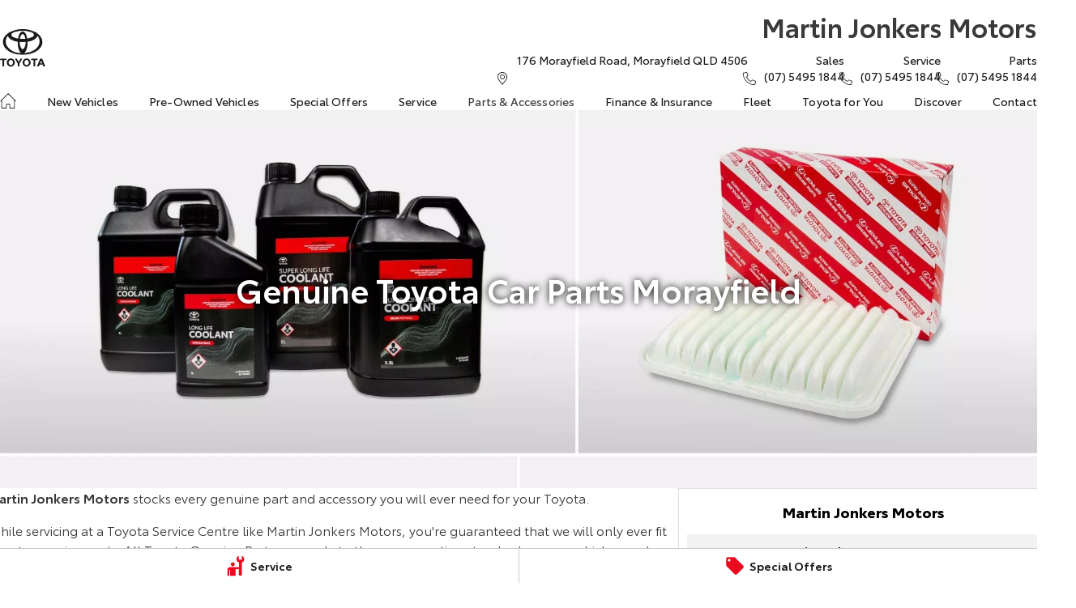

--- FILE ---
content_type: text/html; charset=UTF-8
request_url: https://www.martinjonkersmotors.com.au/parts-and-accessories/
body_size: 40253
content:
<!DOCTYPE html><html lang="en" data-imotor-site="true"><head><meta charSet="utf-8"/><meta http-equiv="x-ua-compatible" content="ie=edge"/><meta name="viewport" content="width=device-width, initial-scale=1, shrink-to-fit=no"/><meta name="generator" content="Gatsby 5.14.6"/><meta name="description" content="Order genuine Toyota parts &amp; accessories at Martin Jonkers Motors in Morayfield. We offer a wide range of OEM parts and accessories to keep your Toyota running like new." data-gatsby-head="true"/><meta name="x-powered-by" content="iMotor" data-gatsby-head="true"/><meta name="version" content="3.1.10" data-gatsby-head="true"/><meta name="published" content="Wed Jan 14 2026 04:47:51 GMT+0000 (Coordinated Universal Time)" data-gatsby-head="true"/><meta name="google-site-verification" content="M5qBJiWIwZh_6jRM7sd7rl5R8yx5BBl5HaS1p8wGWqw" data-gatsby-head="true"/><meta property="og:url" content="https://www.martinjonkersmotors.com.au/parts-and-accessories/" data-gatsby-head="true"/><meta property="og:site_name" content="Martin Jonkers Motors" data-gatsby-head="true"/><meta property="og:title" content="Genuine Toyota Parts in Morayfield | Martin Jonkers Motors OEM Car Parts &amp; Accessories" data-gatsby-head="true"/><meta property="og:description" content="Order genuine Toyota parts &amp; accessories at Martin Jonkers Motors in Morayfield. We offer a wide range of OEM parts and accessories to keep your Toyota running like new." data-gatsby-head="true"/><meta property="og:type" content="website" data-gatsby-head="true"/><meta property="twitter:card" content="summary" data-gatsby-head="true"/><meta property="twitter:creator" content="Martin Jonkers Motors" data-gatsby-head="true"/><meta property="twitter:title" content="Genuine Toyota Parts in Morayfield | Martin Jonkers Motors OEM Car Parts &amp; Accessories" data-gatsby-head="true"/><meta property="twitter:description" content="Order genuine Toyota parts &amp; accessories at Martin Jonkers Motors in Morayfield. We offer a wide range of OEM parts and accessories to keep your Toyota running like new." data-gatsby-head="true"/><style data-href="/styles.498ad60c8b9964c9936f.css" data-identity="gatsby-global-css">@charset "UTF-8";.react-datepicker__month-read-view--down-arrow,.react-datepicker__month-year-read-view--down-arrow,.react-datepicker__navigation-icon:before,.react-datepicker__year-read-view--down-arrow{border-color:#ccc;border-style:solid;border-width:3px 3px 0 0;content:"";display:block;height:9px;position:absolute;top:6px;width:9px}.react-datepicker-wrapper{border:0;display:inline-block;padding:0}.react-datepicker{background-color:#fff;border:1px solid #aeaeae;border-radius:.3rem;color:#000;display:inline-block;font-family:Helvetica Neue,helvetica,arial,sans-serif;font-size:.8rem;line-height:normal;position:relative}.react-datepicker--time-only .react-datepicker__time-container{border-left:0}.react-datepicker--time-only .react-datepicker__time,.react-datepicker--time-only .react-datepicker__time-box{border-bottom-left-radius:.3rem;border-bottom-right-radius:.3rem}.react-datepicker-popper{line-height:0;z-index:1}.react-datepicker-popper .react-datepicker__triangle{stroke:#aeaeae}.react-datepicker-popper[data-placement^=bottom] .react-datepicker__triangle{fill:#f0f0f0;color:#f0f0f0}.react-datepicker-popper[data-placement^=top] .react-datepicker__triangle{fill:#fff;color:#fff}.react-datepicker__header{background-color:#f0f0f0;border-bottom:1px solid #aeaeae;border-top-left-radius:.3rem;padding:8px 0;position:relative;text-align:center}.react-datepicker__header--time{padding-bottom:8px;padding-left:5px;padding-right:5px}.react-datepicker__header--time:not(.react-datepicker__header--time--only){border-top-left-radius:0}.react-datepicker__header:not(.react-datepicker__header--has-time-select){border-top-right-radius:.3rem}.react-datepicker__month-dropdown-container--scroll,.react-datepicker__month-dropdown-container--select,.react-datepicker__month-year-dropdown-container--scroll,.react-datepicker__month-year-dropdown-container--select,.react-datepicker__year-dropdown-container--scroll,.react-datepicker__year-dropdown-container--select{display:inline-block;margin:0 15px}.react-datepicker-time__header,.react-datepicker-year-header,.react-datepicker__current-month{color:#000;font-size:.944rem;font-weight:700;margin-top:0}h2.react-datepicker__current-month{margin:0;padding:0}.react-datepicker-time__header{overflow:hidden;text-overflow:ellipsis;white-space:nowrap}.react-datepicker__navigation{align-items:center;background:none;border:none;cursor:pointer;display:flex;height:32px;justify-content:center;overflow:hidden;padding:0;position:absolute;text-align:center;text-indent:-999em;top:2px;width:32px;z-index:1}.react-datepicker__navigation--previous{left:2px}.react-datepicker__navigation--next{right:2px}.react-datepicker__navigation--next--with-time:not(.react-datepicker__navigation--next--with-today-button){right:85px}.react-datepicker__navigation--years{display:block;margin-left:auto;margin-right:auto;position:relative;top:0}.react-datepicker__navigation--years-previous{top:4px}.react-datepicker__navigation--years-upcoming{top:-4px}.react-datepicker__navigation:hover :before{border-color:#a6a6a6}.react-datepicker__navigation-icon{font-size:20px;position:relative;top:-1px;width:0}.react-datepicker__navigation-icon--next{left:-2px}.react-datepicker__navigation-icon--next:before{left:-7px;transform:rotate(45deg)}.react-datepicker__navigation-icon--previous{right:-2px}.react-datepicker__navigation-icon--previous:before{right:-7px;transform:rotate(225deg)}.react-datepicker__month-container{float:left}.react-datepicker__year{margin:.4rem;text-align:center}.react-datepicker__year-wrapper{display:flex;flex-wrap:wrap;max-width:180px}.react-datepicker__year .react-datepicker__year-text{display:inline-block;margin:2px;width:4rem}.react-datepicker__month{margin:.4rem;text-align:center}.react-datepicker__month .react-datepicker__month-text,.react-datepicker__month .react-datepicker__quarter-text{display:inline-block;margin:2px;width:4rem}.react-datepicker__input-time-container{clear:both;float:left;margin:5px 0 10px 15px;text-align:left;width:100%}.react-datepicker__input-time-container .react-datepicker-time__caption,.react-datepicker__input-time-container .react-datepicker-time__input-container{display:inline-block}.react-datepicker__input-time-container .react-datepicker-time__input-container .react-datepicker-time__input{display:inline-block;margin-left:10px}.react-datepicker__input-time-container .react-datepicker-time__input-container .react-datepicker-time__input input{width:auto}.react-datepicker__input-time-container .react-datepicker-time__input-container .react-datepicker-time__input input[type=time]::-webkit-inner-spin-button,.react-datepicker__input-time-container .react-datepicker-time__input-container .react-datepicker-time__input input[type=time]::-webkit-outer-spin-button{-webkit-appearance:none;margin:0}.react-datepicker__input-time-container .react-datepicker-time__input-container .react-datepicker-time__input input[type=time]{-moz-appearance:textfield}.react-datepicker__input-time-container .react-datepicker-time__input-container .react-datepicker-time__delimiter{display:inline-block;margin-left:5px}.react-datepicker__time-container{border-left:1px solid #aeaeae;float:right;width:85px}.react-datepicker__time-container--with-today-button{border:1px solid #aeaeae;border-radius:.3rem;display:inline;position:absolute;right:-87px;top:0}.react-datepicker__time-container .react-datepicker__time{background:#fff;border-bottom-right-radius:.3rem;position:relative}.react-datepicker__time-container .react-datepicker__time .react-datepicker__time-box{border-bottom-right-radius:.3rem;margin:0 auto;overflow-x:hidden;text-align:center;width:85px}.react-datepicker__time-container .react-datepicker__time .react-datepicker__time-box ul.react-datepicker__time-list{box-sizing:content-box;height:calc(195px + .85rem);list-style:none;margin:0;overflow-y:scroll;padding-left:0;padding-right:0;width:100%}.react-datepicker__time-container .react-datepicker__time .react-datepicker__time-box ul.react-datepicker__time-list li.react-datepicker__time-list-item{height:30px;padding:5px 10px;white-space:nowrap}.react-datepicker__time-container .react-datepicker__time .react-datepicker__time-box ul.react-datepicker__time-list li.react-datepicker__time-list-item:hover{background-color:#f0f0f0;cursor:pointer}.react-datepicker__time-container .react-datepicker__time .react-datepicker__time-box ul.react-datepicker__time-list li.react-datepicker__time-list-item--selected{background-color:#216ba5;color:#fff;font-weight:700}.react-datepicker__time-container .react-datepicker__time .react-datepicker__time-box ul.react-datepicker__time-list li.react-datepicker__time-list-item--selected:hover{background-color:#216ba5}.react-datepicker__time-container .react-datepicker__time .react-datepicker__time-box ul.react-datepicker__time-list li.react-datepicker__time-list-item--disabled{color:#ccc}.react-datepicker__time-container .react-datepicker__time .react-datepicker__time-box ul.react-datepicker__time-list li.react-datepicker__time-list-item--disabled:hover{background-color:transparent;cursor:default}.react-datepicker__week-number{color:#ccc;display:inline-block;line-height:1.7rem;margin:.166rem;text-align:center;width:1.7rem}.react-datepicker__week-number.react-datepicker__week-number--clickable{cursor:pointer}.react-datepicker__week-number.react-datepicker__week-number--clickable:not(.react-datepicker__week-number--selected,.react-datepicker__week-number--keyboard-selected):hover{background-color:#f0f0f0;border-radius:.3rem}.react-datepicker__week-number--selected{background-color:#216ba5;border-radius:.3rem;color:#fff}.react-datepicker__week-number--selected:hover{background-color:#1d5d90}.react-datepicker__week-number--keyboard-selected{background-color:#2a87d0;border-radius:.3rem;color:#fff}.react-datepicker__week-number--keyboard-selected:hover{background-color:#1d5d90}.react-datepicker__day-names{margin-bottom:-8px;white-space:nowrap}.react-datepicker__week{white-space:nowrap}.react-datepicker__day,.react-datepicker__day-name,.react-datepicker__time-name{color:#000;display:inline-block;line-height:1.7rem;margin:.166rem;text-align:center;width:1.7rem}.react-datepicker__day,.react-datepicker__month-text,.react-datepicker__quarter-text,.react-datepicker__year-text{cursor:pointer}.react-datepicker__day:hover,.react-datepicker__month-text:hover,.react-datepicker__quarter-text:hover,.react-datepicker__year-text:hover{background-color:#f0f0f0;border-radius:.3rem}.react-datepicker__day--today,.react-datepicker__month-text--today,.react-datepicker__quarter-text--today,.react-datepicker__year-text--today{font-weight:700}.react-datepicker__day--highlighted,.react-datepicker__month-text--highlighted,.react-datepicker__quarter-text--highlighted,.react-datepicker__year-text--highlighted{background-color:#3dcc4a;border-radius:.3rem;color:#fff}.react-datepicker__day--highlighted:hover,.react-datepicker__month-text--highlighted:hover,.react-datepicker__quarter-text--highlighted:hover,.react-datepicker__year-text--highlighted:hover{background-color:#32be3f}.react-datepicker__day--highlighted-custom-1,.react-datepicker__month-text--highlighted-custom-1,.react-datepicker__quarter-text--highlighted-custom-1,.react-datepicker__year-text--highlighted-custom-1{color:#f0f}.react-datepicker__day--highlighted-custom-2,.react-datepicker__month-text--highlighted-custom-2,.react-datepicker__quarter-text--highlighted-custom-2,.react-datepicker__year-text--highlighted-custom-2{color:green}.react-datepicker__day--holidays,.react-datepicker__month-text--holidays,.react-datepicker__quarter-text--holidays,.react-datepicker__year-text--holidays{background-color:#ff6803;border-radius:.3rem;color:#fff;position:relative}.react-datepicker__day--holidays .overlay,.react-datepicker__month-text--holidays .overlay,.react-datepicker__quarter-text--holidays .overlay,.react-datepicker__year-text--holidays .overlay{background-color:#333;border-radius:4px;bottom:100%;color:#fff;left:50%;opacity:0;padding:4px;position:absolute;transform:translateX(-50%);transition:visibility 0s,opacity .3s ease-in-out;visibility:hidden;white-space:nowrap}.react-datepicker__day--holidays:hover,.react-datepicker__month-text--holidays:hover,.react-datepicker__quarter-text--holidays:hover,.react-datepicker__year-text--holidays:hover{background-color:#cf5300}.react-datepicker__day--holidays:hover .overlay,.react-datepicker__month-text--holidays:hover .overlay,.react-datepicker__quarter-text--holidays:hover .overlay,.react-datepicker__year-text--holidays:hover .overlay{opacity:1;visibility:visible}.react-datepicker__day--in-range,.react-datepicker__day--in-selecting-range,.react-datepicker__day--selected,.react-datepicker__month-text--in-range,.react-datepicker__month-text--in-selecting-range,.react-datepicker__month-text--selected,.react-datepicker__quarter-text--in-range,.react-datepicker__quarter-text--in-selecting-range,.react-datepicker__quarter-text--selected,.react-datepicker__year-text--in-range,.react-datepicker__year-text--in-selecting-range,.react-datepicker__year-text--selected{background-color:#216ba5;border-radius:.3rem;color:#fff}.react-datepicker__day--in-range:hover,.react-datepicker__day--in-selecting-range:hover,.react-datepicker__day--selected:hover,.react-datepicker__month-text--in-range:hover,.react-datepicker__month-text--in-selecting-range:hover,.react-datepicker__month-text--selected:hover,.react-datepicker__quarter-text--in-range:hover,.react-datepicker__quarter-text--in-selecting-range:hover,.react-datepicker__quarter-text--selected:hover,.react-datepicker__year-text--in-range:hover,.react-datepicker__year-text--in-selecting-range:hover,.react-datepicker__year-text--selected:hover{background-color:#1d5d90}.react-datepicker__day--keyboard-selected,.react-datepicker__month-text--keyboard-selected,.react-datepicker__quarter-text--keyboard-selected,.react-datepicker__year-text--keyboard-selected{background-color:#bad9f1;border-radius:.3rem;color:#000}.react-datepicker__day--keyboard-selected:hover,.react-datepicker__month-text--keyboard-selected:hover,.react-datepicker__quarter-text--keyboard-selected:hover,.react-datepicker__year-text--keyboard-selected:hover{background-color:#1d5d90}.react-datepicker__day--in-selecting-range:not(.react-datepicker__day--in-range,.react-datepicker__month-text--in-range,.react-datepicker__quarter-text--in-range,.react-datepicker__year-text--in-range),.react-datepicker__month-text--in-selecting-range:not(.react-datepicker__day--in-range,.react-datepicker__month-text--in-range,.react-datepicker__quarter-text--in-range,.react-datepicker__year-text--in-range),.react-datepicker__quarter-text--in-selecting-range:not(.react-datepicker__day--in-range,.react-datepicker__month-text--in-range,.react-datepicker__quarter-text--in-range,.react-datepicker__year-text--in-range),.react-datepicker__year-text--in-selecting-range:not(.react-datepicker__day--in-range,.react-datepicker__month-text--in-range,.react-datepicker__quarter-text--in-range,.react-datepicker__year-text--in-range){background-color:rgba(33,107,165,.5)}.react-datepicker__month--selecting-range .react-datepicker__day--in-range:not(.react-datepicker__day--in-selecting-range,.react-datepicker__month-text--in-selecting-range,.react-datepicker__quarter-text--in-selecting-range,.react-datepicker__year-text--in-selecting-range),.react-datepicker__month--selecting-range .react-datepicker__month-text--in-range:not(.react-datepicker__day--in-selecting-range,.react-datepicker__month-text--in-selecting-range,.react-datepicker__quarter-text--in-selecting-range,.react-datepicker__year-text--in-selecting-range),.react-datepicker__month--selecting-range .react-datepicker__quarter-text--in-range:not(.react-datepicker__day--in-selecting-range,.react-datepicker__month-text--in-selecting-range,.react-datepicker__quarter-text--in-selecting-range,.react-datepicker__year-text--in-selecting-range),.react-datepicker__month--selecting-range .react-datepicker__year-text--in-range:not(.react-datepicker__day--in-selecting-range,.react-datepicker__month-text--in-selecting-range,.react-datepicker__quarter-text--in-selecting-range,.react-datepicker__year-text--in-selecting-range),.react-datepicker__year--selecting-range .react-datepicker__day--in-range:not(.react-datepicker__day--in-selecting-range,.react-datepicker__month-text--in-selecting-range,.react-datepicker__quarter-text--in-selecting-range,.react-datepicker__year-text--in-selecting-range),.react-datepicker__year--selecting-range .react-datepicker__month-text--in-range:not(.react-datepicker__day--in-selecting-range,.react-datepicker__month-text--in-selecting-range,.react-datepicker__quarter-text--in-selecting-range,.react-datepicker__year-text--in-selecting-range),.react-datepicker__year--selecting-range .react-datepicker__quarter-text--in-range:not(.react-datepicker__day--in-selecting-range,.react-datepicker__month-text--in-selecting-range,.react-datepicker__quarter-text--in-selecting-range,.react-datepicker__year-text--in-selecting-range),.react-datepicker__year--selecting-range .react-datepicker__year-text--in-range:not(.react-datepicker__day--in-selecting-range,.react-datepicker__month-text--in-selecting-range,.react-datepicker__quarter-text--in-selecting-range,.react-datepicker__year-text--in-selecting-range){background-color:#f0f0f0;color:#000}.react-datepicker__day--disabled,.react-datepicker__month-text--disabled,.react-datepicker__quarter-text--disabled,.react-datepicker__year-text--disabled{color:#ccc;cursor:default}.react-datepicker__day--disabled:hover,.react-datepicker__month-text--disabled:hover,.react-datepicker__quarter-text--disabled:hover,.react-datepicker__year-text--disabled:hover{background-color:transparent}.react-datepicker__day--disabled .overlay,.react-datepicker__month-text--disabled .overlay,.react-datepicker__quarter-text--disabled .overlay,.react-datepicker__year-text--disabled .overlay{background-color:#333;border-radius:4px;bottom:70%;color:#fff;left:50%;opacity:0;padding:4px;position:absolute;transform:translateX(-50%);transition:visibility 0s,opacity .3s ease-in-out;visibility:hidden;white-space:nowrap}.react-datepicker__input-container{display:inline-block;position:relative;width:100%}.react-datepicker__input-container .react-datepicker__calendar-icon{box-sizing:content-box;padding:.5rem;position:absolute}.react-datepicker__view-calendar-icon input{padding:6px 10px 5px 25px}.react-datepicker__month-read-view,.react-datepicker__month-year-read-view,.react-datepicker__year-read-view{border:1px solid transparent;border-radius:.3rem;position:relative}.react-datepicker__month-read-view:hover,.react-datepicker__month-year-read-view:hover,.react-datepicker__year-read-view:hover{cursor:pointer}.react-datepicker__month-read-view:hover .react-datepicker__month-read-view--down-arrow,.react-datepicker__month-read-view:hover .react-datepicker__year-read-view--down-arrow,.react-datepicker__month-year-read-view:hover .react-datepicker__month-read-view--down-arrow,.react-datepicker__month-year-read-view:hover .react-datepicker__year-read-view--down-arrow,.react-datepicker__year-read-view:hover .react-datepicker__month-read-view--down-arrow,.react-datepicker__year-read-view:hover .react-datepicker__year-read-view--down-arrow{border-top-color:#b3b3b3}.react-datepicker__month-read-view--down-arrow,.react-datepicker__month-year-read-view--down-arrow,.react-datepicker__year-read-view--down-arrow{right:-16px;top:0;transform:rotate(135deg)}.react-datepicker__month-dropdown,.react-datepicker__month-year-dropdown,.react-datepicker__year-dropdown{background-color:#f0f0f0;border:1px solid #aeaeae;border-radius:.3rem;left:25%;position:absolute;text-align:center;top:30px;width:50%;z-index:1}.react-datepicker__month-dropdown:hover,.react-datepicker__month-year-dropdown:hover,.react-datepicker__year-dropdown:hover{cursor:pointer}.react-datepicker__month-dropdown--scrollable,.react-datepicker__month-year-dropdown--scrollable,.react-datepicker__year-dropdown--scrollable{height:150px;overflow-y:scroll}.react-datepicker__month-option,.react-datepicker__month-year-option,.react-datepicker__year-option{display:block;line-height:20px;margin-left:auto;margin-right:auto;width:100%}.react-datepicker__month-option:first-of-type,.react-datepicker__month-year-option:first-of-type,.react-datepicker__year-option:first-of-type{border-top-left-radius:.3rem;border-top-right-radius:.3rem}.react-datepicker__month-option:last-of-type,.react-datepicker__month-year-option:last-of-type,.react-datepicker__year-option:last-of-type{border-bottom-left-radius:.3rem;border-bottom-right-radius:.3rem;-webkit-user-select:none;user-select:none}.react-datepicker__month-option:hover,.react-datepicker__month-year-option:hover,.react-datepicker__year-option:hover{background-color:#ccc}.react-datepicker__month-option:hover .react-datepicker__navigation--years-upcoming,.react-datepicker__month-year-option:hover .react-datepicker__navigation--years-upcoming,.react-datepicker__year-option:hover .react-datepicker__navigation--years-upcoming{border-bottom-color:#b3b3b3}.react-datepicker__month-option:hover .react-datepicker__navigation--years-previous,.react-datepicker__month-year-option:hover .react-datepicker__navigation--years-previous,.react-datepicker__year-option:hover .react-datepicker__navigation--years-previous{border-top-color:#b3b3b3}.react-datepicker__month-option--selected,.react-datepicker__month-year-option--selected,.react-datepicker__year-option--selected{left:15px;position:absolute}.react-datepicker__close-icon{background-color:transparent;border:0;cursor:pointer;display:table-cell;height:100%;outline:0;padding:0 6px 0 0;position:absolute;right:0;top:0;vertical-align:middle}.react-datepicker__close-icon:after{background-color:#216ba5;border-radius:50%;color:#fff;content:"×";cursor:pointer;display:table-cell;font-size:12px;height:16px;line-height:1;padding:2px;text-align:center;vertical-align:middle;width:16px}.react-datepicker__close-icon--disabled{cursor:default}.react-datepicker__close-icon--disabled:after{background-color:#ccc;cursor:default}.react-datepicker__today-button{background:#f0f0f0;border-top:1px solid #aeaeae;clear:left;cursor:pointer;font-weight:700;padding:5px 0;text-align:center}.react-datepicker__portal{align-items:center;background-color:rgba(0,0,0,.8);display:flex;height:100vh;justify-content:center;left:0;position:fixed;top:0;width:100vw;z-index:2147483647}.react-datepicker__portal .react-datepicker__day,.react-datepicker__portal .react-datepicker__day-name,.react-datepicker__portal .react-datepicker__time-name{line-height:3rem;width:3rem}@media (max-height:550px),(max-width:400px){.react-datepicker__portal .react-datepicker__day,.react-datepicker__portal .react-datepicker__day-name,.react-datepicker__portal .react-datepicker__time-name{line-height:2rem;width:2rem}}.react-datepicker__portal .react-datepicker-time__header,.react-datepicker__portal .react-datepicker__current-month{font-size:1.44rem}.react-datepicker__children-container{height:auto;margin:.4rem;padding-left:.2rem;padding-right:.2rem;width:13.8rem}.react-datepicker__aria-live{border:0;clip-path:circle(0);height:1px;margin:-1px;overflow:hidden;padding:0;position:absolute;white-space:nowrap;width:1px}.react-datepicker__calendar-icon{height:1em;vertical-align:-.125em;width:1em}.rc-slider{border-radius:6px;height:14px;padding:5px 0;position:relative;touch-action:none;width:100%}.rc-slider,.rc-slider *{-webkit-tap-highlight-color:rgba(0,0,0,0);box-sizing:border-box}.rc-slider-rail{background-color:#e9e9e9;border-radius:6px;height:4px;position:absolute;width:100%}.rc-slider-track,.rc-slider-tracks{background-color:#abe2fb;border-radius:6px;height:4px;position:absolute}.rc-slider-track-draggable{background-clip:content-box;border-bottom:5px solid transparent;border-top:5px solid transparent;box-sizing:content-box;transform:translateY(-5px);z-index:1}.rc-slider-handle{background-color:#fff;border:2px solid #96dbfa;border-radius:50%;cursor:pointer;cursor:grab;height:14px;margin-top:-5px;opacity:.8;position:absolute;touch-action:pan-x;width:14px;z-index:1}.rc-slider-handle-dragging.rc-slider-handle-dragging.rc-slider-handle-dragging{border-color:#57c5f7;box-shadow:0 0 0 5px #96dbfa}.rc-slider-handle:focus{box-shadow:none;outline:none}.rc-slider-handle:focus-visible{border-color:#2db7f5;box-shadow:0 0 0 3px #96dbfa}.rc-slider-handle-click-focused:focus{border-color:#96dbfa;box-shadow:unset}.rc-slider-handle:hover{border-color:#57c5f7}.rc-slider-handle:active{border-color:#57c5f7;box-shadow:0 0 5px #57c5f7;cursor:grabbing}.rc-slider-mark{font-size:12px;left:0;position:absolute;top:18px;width:100%}.rc-slider-mark-text{color:#999;cursor:pointer;display:inline-block;position:absolute;text-align:center;vertical-align:middle}.rc-slider-mark-text-active{color:#666}.rc-slider-step{background:transparent;height:4px;position:absolute;width:100%}.rc-slider-dot{background-color:#fff;border:2px solid #e9e9e9;border-radius:50%;bottom:-2px;cursor:pointer;height:8px;position:absolute;vertical-align:middle;width:8px}.rc-slider-dot-active{border-color:#96dbfa}.rc-slider-dot-reverse{margin-right:-4px}.rc-slider-disabled{background-color:#e9e9e9}.rc-slider-disabled .rc-slider-track{background-color:#ccc}.rc-slider-disabled .rc-slider-dot,.rc-slider-disabled .rc-slider-handle{background-color:#fff;border-color:#ccc;box-shadow:none;cursor:not-allowed}.rc-slider-disabled .rc-slider-dot,.rc-slider-disabled .rc-slider-mark-text{cursor:not-allowed!important}.rc-slider-vertical{height:100%;padding:0 5px;width:14px}.rc-slider-vertical .rc-slider-rail{height:100%;width:4px}.rc-slider-vertical .rc-slider-track{bottom:0;left:5px;width:4px}.rc-slider-vertical .rc-slider-track-draggable{border-bottom:0;border-left:5px solid transparent;border-right:5px solid transparent;border-top:0;transform:translateX(-5px)}.rc-slider-vertical .rc-slider-handle{margin-left:-5px;margin-top:0;position:absolute;touch-action:pan-y;z-index:1}.rc-slider-vertical .rc-slider-mark{height:100%;left:18px;top:0}.rc-slider-vertical .rc-slider-step{height:100%;width:4px}.rc-slider-vertical .rc-slider-dot{margin-left:-2px}.rc-slider-tooltip-zoom-down-appear,.rc-slider-tooltip-zoom-down-enter,.rc-slider-tooltip-zoom-down-leave{animation-duration:.3s;animation-fill-mode:both;animation-play-state:paused;display:block!important}.rc-slider-tooltip-zoom-down-appear.rc-slider-tooltip-zoom-down-appear-active,.rc-slider-tooltip-zoom-down-enter.rc-slider-tooltip-zoom-down-enter-active{animation-name:rcSliderTooltipZoomDownIn;animation-play-state:running}.rc-slider-tooltip-zoom-down-leave.rc-slider-tooltip-zoom-down-leave-active{animation-name:rcSliderTooltipZoomDownOut;animation-play-state:running}.rc-slider-tooltip-zoom-down-appear,.rc-slider-tooltip-zoom-down-enter{animation-timing-function:cubic-bezier(.23,1,.32,1);transform:scale(0)}.rc-slider-tooltip-zoom-down-leave{animation-timing-function:cubic-bezier(.755,.05,.855,.06)}@keyframes rcSliderTooltipZoomDownIn{0%{opacity:0;transform:scale(0);transform-origin:50% 100%}to{transform:scale(1);transform-origin:50% 100%}}@keyframes rcSliderTooltipZoomDownOut{0%{transform:scale(1);transform-origin:50% 100%}to{opacity:0;transform:scale(0);transform-origin:50% 100%}}.rc-slider-tooltip{left:-9999px;position:absolute;top:-9999px;visibility:visible}.rc-slider-tooltip,.rc-slider-tooltip *{-webkit-tap-highlight-color:rgba(0,0,0,0);box-sizing:border-box}.rc-slider-tooltip-hidden{display:none}.rc-slider-tooltip-placement-top{padding:4px 0 8px}.rc-slider-tooltip-inner{background-color:#6c6c6c;border-radius:6px;box-shadow:0 0 4px #d9d9d9;color:#fff;font-size:12px;height:24px;line-height:1;min-width:24px;padding:6px 2px;text-align:center;text-decoration:none}.rc-slider-tooltip-arrow{border-color:transparent;border-style:solid;height:0;position:absolute;width:0}.rc-slider-tooltip-placement-top .rc-slider-tooltip-arrow{border-top-color:#6c6c6c;border-width:4px 4px 0;bottom:4px;left:50%;margin-left:-4px}.mapboxgl-map{-webkit-tap-highlight-color:rgb(0 0 0/0);font:12px/20px Helvetica Neue,Arial,Helvetica,sans-serif;overflow:hidden;position:relative}.mapboxgl-canvas{left:0;position:absolute;top:0}.mapboxgl-map:-webkit-full-screen{height:100%;width:100%}.mapboxgl-canary{background-color:salmon}.mapboxgl-canvas-container.mapboxgl-interactive,.mapboxgl-ctrl-group button.mapboxgl-ctrl-compass{cursor:grab;-webkit-user-select:none;user-select:none}.mapboxgl-canvas-container.mapboxgl-interactive.mapboxgl-track-pointer{cursor:pointer}.mapboxgl-canvas-container.mapboxgl-interactive:active,.mapboxgl-ctrl-group button.mapboxgl-ctrl-compass:active{cursor:grabbing}.mapboxgl-canvas-container.mapboxgl-touch-zoom-rotate,.mapboxgl-canvas-container.mapboxgl-touch-zoom-rotate .mapboxgl-canvas{touch-action:pan-x pan-y}.mapboxgl-canvas-container.mapboxgl-touch-drag-pan,.mapboxgl-canvas-container.mapboxgl-touch-drag-pan .mapboxgl-canvas{touch-action:pinch-zoom}.mapboxgl-canvas-container.mapboxgl-touch-zoom-rotate.mapboxgl-touch-drag-pan,.mapboxgl-canvas-container.mapboxgl-touch-zoom-rotate.mapboxgl-touch-drag-pan .mapboxgl-canvas{touch-action:none}.mapboxgl-ctrl-bottom-left,.mapboxgl-ctrl-bottom-right,.mapboxgl-ctrl-top-left,.mapboxgl-ctrl-top-right{pointer-events:none;position:absolute;z-index:2}.mapboxgl-ctrl-top-left{left:0;top:0}.mapboxgl-ctrl-top-right{right:0;top:0}.mapboxgl-ctrl-bottom-left{bottom:0;left:0}.mapboxgl-ctrl-bottom-right{bottom:0;right:0}.mapboxgl-ctrl{clear:both;pointer-events:auto;transform:translate(0)}.mapboxgl-ctrl-top-left .mapboxgl-ctrl{float:left;margin:10px 0 0 10px}.mapboxgl-ctrl-top-right .mapboxgl-ctrl{float:right;margin:10px 10px 0 0}.mapboxgl-ctrl-bottom-left .mapboxgl-ctrl{float:left;margin:0 0 10px 10px}.mapboxgl-ctrl-bottom-right .mapboxgl-ctrl{float:right;margin:0 10px 10px 0}.mapboxgl-ctrl-group{background:#fff;border-radius:4px}.mapboxgl-ctrl-group:not(:empty){box-shadow:0 0 0 2px rgba(0,0,0,.1)}@media (-ms-high-contrast:active){.mapboxgl-ctrl-group:not(:empty){box-shadow:0 0 0 2px ButtonText}}.mapboxgl-ctrl-group button{background-color:transparent;border:0;box-sizing:border-box;cursor:pointer;display:block;height:29px;outline:none;overflow:hidden;padding:0;width:29px}.mapboxgl-ctrl-group button+button{border-top:1px solid #ddd}.mapboxgl-ctrl button .mapboxgl-ctrl-icon{background-position:50%;background-repeat:no-repeat;display:block;height:100%;width:100%}@media (-ms-high-contrast:active){.mapboxgl-ctrl-icon{background-color:transparent}.mapboxgl-ctrl-group button+button{border-top:1px solid ButtonText}}.mapboxgl-ctrl-attrib-button:focus,.mapboxgl-ctrl-group button:focus{box-shadow:0 0 2px 2px #0096ff}.mapboxgl-ctrl button:disabled{cursor:not-allowed}.mapboxgl-ctrl button:disabled .mapboxgl-ctrl-icon{opacity:.25}.mapboxgl-ctrl-group button:first-child{border-radius:4px 4px 0 0}.mapboxgl-ctrl-group button:last-child{border-radius:0 0 4px 4px}.mapboxgl-ctrl-group button:only-child{border-radius:inherit}.mapboxgl-ctrl button:not(:disabled):hover{background-color:rgb(0 0 0/5%)}.mapboxgl-ctrl-group button:focus:focus-visible{box-shadow:0 0 2px 2px #0096ff}.mapboxgl-ctrl-group button:focus:not(:focus-visible){box-shadow:none}.mapboxgl-ctrl button.mapboxgl-ctrl-zoom-out .mapboxgl-ctrl-icon{background-image:url("data:image/svg+xml;charset=utf-8,%3Csvg xmlns='http://www.w3.org/2000/svg' fill='%23333' viewBox='0 0 29 29'%3E%3Cpath d='M10 13c-.75 0-1.5.75-1.5 1.5S9.25 16 10 16h9c.75 0 1.5-.75 1.5-1.5S19.75 13 19 13h-9z'/%3E%3C/svg%3E")}.mapboxgl-ctrl button.mapboxgl-ctrl-zoom-in .mapboxgl-ctrl-icon{background-image:url("data:image/svg+xml;charset=utf-8,%3Csvg xmlns='http://www.w3.org/2000/svg' fill='%23333' viewBox='0 0 29 29'%3E%3Cpath d='M14.5 8.5c-.75 0-1.5.75-1.5 1.5v3h-3c-.75 0-1.5.75-1.5 1.5S9.25 16 10 16h3v3c0 .75.75 1.5 1.5 1.5S16 19.75 16 19v-3h3c.75 0 1.5-.75 1.5-1.5S19.75 13 19 13h-3v-3c0-.75-.75-1.5-1.5-1.5z'/%3E%3C/svg%3E")}@media (-ms-high-contrast:active){.mapboxgl-ctrl button.mapboxgl-ctrl-zoom-out .mapboxgl-ctrl-icon{background-image:url("data:image/svg+xml;charset=utf-8,%3Csvg xmlns='http://www.w3.org/2000/svg' fill='%23fff' viewBox='0 0 29 29'%3E%3Cpath d='M10 13c-.75 0-1.5.75-1.5 1.5S9.25 16 10 16h9c.75 0 1.5-.75 1.5-1.5S19.75 13 19 13h-9z'/%3E%3C/svg%3E")}.mapboxgl-ctrl button.mapboxgl-ctrl-zoom-in .mapboxgl-ctrl-icon{background-image:url("data:image/svg+xml;charset=utf-8,%3Csvg xmlns='http://www.w3.org/2000/svg' fill='%23fff' viewBox='0 0 29 29'%3E%3Cpath d='M14.5 8.5c-.75 0-1.5.75-1.5 1.5v3h-3c-.75 0-1.5.75-1.5 1.5S9.25 16 10 16h3v3c0 .75.75 1.5 1.5 1.5S16 19.75 16 19v-3h3c.75 0 1.5-.75 1.5-1.5S19.75 13 19 13h-3v-3c0-.75-.75-1.5-1.5-1.5z'/%3E%3C/svg%3E")}}@media (-ms-high-contrast:black-on-white){.mapboxgl-ctrl button.mapboxgl-ctrl-zoom-out .mapboxgl-ctrl-icon{background-image:url("data:image/svg+xml;charset=utf-8,%3Csvg xmlns='http://www.w3.org/2000/svg' viewBox='0 0 29 29'%3E%3Cpath d='M10 13c-.75 0-1.5.75-1.5 1.5S9.25 16 10 16h9c.75 0 1.5-.75 1.5-1.5S19.75 13 19 13h-9z'/%3E%3C/svg%3E")}.mapboxgl-ctrl button.mapboxgl-ctrl-zoom-in .mapboxgl-ctrl-icon{background-image:url("data:image/svg+xml;charset=utf-8,%3Csvg xmlns='http://www.w3.org/2000/svg' viewBox='0 0 29 29'%3E%3Cpath d='M14.5 8.5c-.75 0-1.5.75-1.5 1.5v3h-3c-.75 0-1.5.75-1.5 1.5S9.25 16 10 16h3v3c0 .75.75 1.5 1.5 1.5S16 19.75 16 19v-3h3c.75 0 1.5-.75 1.5-1.5S19.75 13 19 13h-3v-3c0-.75-.75-1.5-1.5-1.5z'/%3E%3C/svg%3E")}}.mapboxgl-ctrl button.mapboxgl-ctrl-fullscreen .mapboxgl-ctrl-icon{background-image:url("data:image/svg+xml;charset=utf-8,%3Csvg xmlns='http://www.w3.org/2000/svg' fill='%23333' viewBox='0 0 29 29'%3E%3Cpath d='M24 16v5.5c0 1.75-.75 2.5-2.5 2.5H16v-1l3-1.5-4-5.5 1-1 5.5 4 1.5-3h1zM6 16l1.5 3 5.5-4 1 1-4 5.5 3 1.5v1H7.5C5.75 24 5 23.25 5 21.5V16h1zm7-11v1l-3 1.5 4 5.5-1 1-5.5-4L6 13H5V7.5C5 5.75 5.75 5 7.5 5H13zm11 2.5c0-1.75-.75-2.5-2.5-2.5H16v1l3 1.5-4 5.5 1 1 5.5-4 1.5 3h1V7.5z'/%3E%3C/svg%3E")}.mapboxgl-ctrl button.mapboxgl-ctrl-shrink .mapboxgl-ctrl-icon{background-image:url("data:image/svg+xml;charset=utf-8,%3Csvg xmlns='http://www.w3.org/2000/svg' viewBox='0 0 29 29'%3E%3Cpath d='M18.5 16c-1.75 0-2.5.75-2.5 2.5V24h1l1.5-3 5.5 4 1-1-4-5.5 3-1.5v-1h-5.5zM13 18.5c0-1.75-.75-2.5-2.5-2.5H5v1l3 1.5L4 24l1 1 5.5-4 1.5 3h1v-5.5zm3-8c0 1.75.75 2.5 2.5 2.5H24v-1l-3-1.5L25 5l-1-1-5.5 4L17 5h-1v5.5zM10.5 13c1.75 0 2.5-.75 2.5-2.5V5h-1l-1.5 3L5 4 4 5l4 5.5L5 12v1h5.5z'/%3E%3C/svg%3E")}@media (-ms-high-contrast:active){.mapboxgl-ctrl button.mapboxgl-ctrl-fullscreen .mapboxgl-ctrl-icon{background-image:url("data:image/svg+xml;charset=utf-8,%3Csvg xmlns='http://www.w3.org/2000/svg' fill='%23fff' viewBox='0 0 29 29'%3E%3Cpath d='M24 16v5.5c0 1.75-.75 2.5-2.5 2.5H16v-1l3-1.5-4-5.5 1-1 5.5 4 1.5-3h1zM6 16l1.5 3 5.5-4 1 1-4 5.5 3 1.5v1H7.5C5.75 24 5 23.25 5 21.5V16h1zm7-11v1l-3 1.5 4 5.5-1 1-5.5-4L6 13H5V7.5C5 5.75 5.75 5 7.5 5H13zm11 2.5c0-1.75-.75-2.5-2.5-2.5H16v1l3 1.5-4 5.5 1 1 5.5-4 1.5 3h1V7.5z'/%3E%3C/svg%3E")}.mapboxgl-ctrl button.mapboxgl-ctrl-shrink .mapboxgl-ctrl-icon{background-image:url("data:image/svg+xml;charset=utf-8,%3Csvg xmlns='http://www.w3.org/2000/svg' fill='%23fff' viewBox='0 0 29 29'%3E%3Cpath d='M18.5 16c-1.75 0-2.5.75-2.5 2.5V24h1l1.5-3 5.5 4 1-1-4-5.5 3-1.5v-1h-5.5zM13 18.5c0-1.75-.75-2.5-2.5-2.5H5v1l3 1.5L4 24l1 1 5.5-4 1.5 3h1v-5.5zm3-8c0 1.75.75 2.5 2.5 2.5H24v-1l-3-1.5L25 5l-1-1-5.5 4L17 5h-1v5.5zM10.5 13c1.75 0 2.5-.75 2.5-2.5V5h-1l-1.5 3L5 4 4 5l4 5.5L5 12v1h5.5z'/%3E%3C/svg%3E")}}@media (-ms-high-contrast:black-on-white){.mapboxgl-ctrl button.mapboxgl-ctrl-fullscreen .mapboxgl-ctrl-icon{background-image:url("data:image/svg+xml;charset=utf-8,%3Csvg xmlns='http://www.w3.org/2000/svg' viewBox='0 0 29 29'%3E%3Cpath d='M24 16v5.5c0 1.75-.75 2.5-2.5 2.5H16v-1l3-1.5-4-5.5 1-1 5.5 4 1.5-3h1zM6 16l1.5 3 5.5-4 1 1-4 5.5 3 1.5v1H7.5C5.75 24 5 23.25 5 21.5V16h1zm7-11v1l-3 1.5 4 5.5-1 1-5.5-4L6 13H5V7.5C5 5.75 5.75 5 7.5 5H13zm11 2.5c0-1.75-.75-2.5-2.5-2.5H16v1l3 1.5-4 5.5 1 1 5.5-4 1.5 3h1V7.5z'/%3E%3C/svg%3E")}.mapboxgl-ctrl button.mapboxgl-ctrl-shrink .mapboxgl-ctrl-icon{background-image:url("data:image/svg+xml;charset=utf-8,%3Csvg xmlns='http://www.w3.org/2000/svg' viewBox='0 0 29 29'%3E%3Cpath d='M18.5 16c-1.75 0-2.5.75-2.5 2.5V24h1l1.5-3 5.5 4 1-1-4-5.5 3-1.5v-1h-5.5zM13 18.5c0-1.75-.75-2.5-2.5-2.5H5v1l3 1.5L4 24l1 1 5.5-4 1.5 3h1v-5.5zm3-8c0 1.75.75 2.5 2.5 2.5H24v-1l-3-1.5L25 5l-1-1-5.5 4L17 5h-1v5.5zM10.5 13c1.75 0 2.5-.75 2.5-2.5V5h-1l-1.5 3L5 4 4 5l4 5.5L5 12v1h5.5z'/%3E%3C/svg%3E")}}.mapboxgl-ctrl button.mapboxgl-ctrl-compass .mapboxgl-ctrl-icon{background-image:url("data:image/svg+xml;charset=utf-8,%3Csvg xmlns='http://www.w3.org/2000/svg' fill='%23333' viewBox='0 0 29 29'%3E%3Cpath d='m10.5 14 4-8 4 8h-8z'/%3E%3Cpath fill='%23ccc' d='m10.5 16 4 8 4-8h-8z'/%3E%3C/svg%3E")}@media (-ms-high-contrast:active){.mapboxgl-ctrl button.mapboxgl-ctrl-compass .mapboxgl-ctrl-icon{background-image:url("data:image/svg+xml;charset=utf-8,%3Csvg xmlns='http://www.w3.org/2000/svg' fill='%23fff' viewBox='0 0 29 29'%3E%3Cpath d='m10.5 14 4-8 4 8h-8z'/%3E%3Cpath fill='%23999' d='m10.5 16 4 8 4-8h-8z'/%3E%3C/svg%3E")}}@media (-ms-high-contrast:black-on-white){.mapboxgl-ctrl button.mapboxgl-ctrl-compass .mapboxgl-ctrl-icon{background-image:url("data:image/svg+xml;charset=utf-8,%3Csvg xmlns='http://www.w3.org/2000/svg' viewBox='0 0 29 29'%3E%3Cpath d='m10.5 14 4-8 4 8h-8z'/%3E%3Cpath fill='%23ccc' d='m10.5 16 4 8 4-8h-8z'/%3E%3C/svg%3E")}}.mapboxgl-ctrl button.mapboxgl-ctrl-geolocate .mapboxgl-ctrl-icon{background-image:url("data:image/svg+xml;charset=utf-8,%3Csvg xmlns='http://www.w3.org/2000/svg' fill='%23333' viewBox='0 0 20 20'%3E%3Cpath d='M10 4C9 4 9 5 9 5v.1A5 5 0 0 0 5.1 9H5s-1 0-1 1 1 1 1 1h.1A5 5 0 0 0 9 14.9v.1s0 1 1 1 1-1 1-1v-.1a5 5 0 0 0 3.9-3.9h.1s1 0 1-1-1-1-1-1h-.1A5 5 0 0 0 11 5.1V5s0-1-1-1zm0 2.5a3.5 3.5 0 1 1 0 7 3.5 3.5 0 1 1 0-7z'/%3E%3Ccircle cx='10' cy='10' r='2'/%3E%3C/svg%3E")}.mapboxgl-ctrl button.mapboxgl-ctrl-geolocate:disabled .mapboxgl-ctrl-icon{background-image:url("data:image/svg+xml;charset=utf-8,%3Csvg xmlns='http://www.w3.org/2000/svg' fill='%23aaa' viewBox='0 0 20 20'%3E%3Cpath d='M10 4C9 4 9 5 9 5v.1A5 5 0 0 0 5.1 9H5s-1 0-1 1 1 1 1 1h.1A5 5 0 0 0 9 14.9v.1s0 1 1 1 1-1 1-1v-.1a5 5 0 0 0 3.9-3.9h.1s1 0 1-1-1-1-1-1h-.1A5 5 0 0 0 11 5.1V5s0-1-1-1zm0 2.5a3.5 3.5 0 1 1 0 7 3.5 3.5 0 1 1 0-7z'/%3E%3Ccircle cx='10' cy='10' r='2'/%3E%3Cpath fill='red' d='m14 5 1 1-9 9-1-1 9-9z'/%3E%3C/svg%3E")}.mapboxgl-ctrl button.mapboxgl-ctrl-geolocate.mapboxgl-ctrl-geolocate-active .mapboxgl-ctrl-icon{background-image:url("data:image/svg+xml;charset=utf-8,%3Csvg xmlns='http://www.w3.org/2000/svg' fill='%2333b5e5' viewBox='0 0 20 20'%3E%3Cpath d='M10 4C9 4 9 5 9 5v.1A5 5 0 0 0 5.1 9H5s-1 0-1 1 1 1 1 1h.1A5 5 0 0 0 9 14.9v.1s0 1 1 1 1-1 1-1v-.1a5 5 0 0 0 3.9-3.9h.1s1 0 1-1-1-1-1-1h-.1A5 5 0 0 0 11 5.1V5s0-1-1-1zm0 2.5a3.5 3.5 0 1 1 0 7 3.5 3.5 0 1 1 0-7z'/%3E%3Ccircle cx='10' cy='10' r='2'/%3E%3C/svg%3E")}.mapboxgl-ctrl button.mapboxgl-ctrl-geolocate.mapboxgl-ctrl-geolocate-active-error .mapboxgl-ctrl-icon{background-image:url("data:image/svg+xml;charset=utf-8,%3Csvg xmlns='http://www.w3.org/2000/svg' fill='%23e58978' viewBox='0 0 20 20'%3E%3Cpath d='M10 4C9 4 9 5 9 5v.1A5 5 0 0 0 5.1 9H5s-1 0-1 1 1 1 1 1h.1A5 5 0 0 0 9 14.9v.1s0 1 1 1 1-1 1-1v-.1a5 5 0 0 0 3.9-3.9h.1s1 0 1-1-1-1-1-1h-.1A5 5 0 0 0 11 5.1V5s0-1-1-1zm0 2.5a3.5 3.5 0 1 1 0 7 3.5 3.5 0 1 1 0-7z'/%3E%3Ccircle cx='10' cy='10' r='2'/%3E%3C/svg%3E")}.mapboxgl-ctrl button.mapboxgl-ctrl-geolocate.mapboxgl-ctrl-geolocate-background .mapboxgl-ctrl-icon{background-image:url("data:image/svg+xml;charset=utf-8,%3Csvg xmlns='http://www.w3.org/2000/svg' fill='%2333b5e5' viewBox='0 0 20 20'%3E%3Cpath d='M10 4C9 4 9 5 9 5v.1A5 5 0 0 0 5.1 9H5s-1 0-1 1 1 1 1 1h.1A5 5 0 0 0 9 14.9v.1s0 1 1 1 1-1 1-1v-.1a5 5 0 0 0 3.9-3.9h.1s1 0 1-1-1-1-1-1h-.1A5 5 0 0 0 11 5.1V5s0-1-1-1zm0 2.5a3.5 3.5 0 1 1 0 7 3.5 3.5 0 1 1 0-7z'/%3E%3C/svg%3E")}.mapboxgl-ctrl button.mapboxgl-ctrl-geolocate.mapboxgl-ctrl-geolocate-background-error .mapboxgl-ctrl-icon{background-image:url("data:image/svg+xml;charset=utf-8,%3Csvg xmlns='http://www.w3.org/2000/svg' fill='%23e54e33' viewBox='0 0 20 20'%3E%3Cpath d='M10 4C9 4 9 5 9 5v.1A5 5 0 0 0 5.1 9H5s-1 0-1 1 1 1 1 1h.1A5 5 0 0 0 9 14.9v.1s0 1 1 1 1-1 1-1v-.1a5 5 0 0 0 3.9-3.9h.1s1 0 1-1-1-1-1-1h-.1A5 5 0 0 0 11 5.1V5s0-1-1-1zm0 2.5a3.5 3.5 0 1 1 0 7 3.5 3.5 0 1 1 0-7z'/%3E%3C/svg%3E")}.mapboxgl-ctrl button.mapboxgl-ctrl-geolocate.mapboxgl-ctrl-geolocate-waiting .mapboxgl-ctrl-icon{animation:mapboxgl-spin 2s linear infinite}@media (-ms-high-contrast:active){.mapboxgl-ctrl button.mapboxgl-ctrl-geolocate .mapboxgl-ctrl-icon{background-image:url("data:image/svg+xml;charset=utf-8,%3Csvg xmlns='http://www.w3.org/2000/svg' fill='%23fff' viewBox='0 0 20 20'%3E%3Cpath d='M10 4C9 4 9 5 9 5v.1A5 5 0 0 0 5.1 9H5s-1 0-1 1 1 1 1 1h.1A5 5 0 0 0 9 14.9v.1s0 1 1 1 1-1 1-1v-.1a5 5 0 0 0 3.9-3.9h.1s1 0 1-1-1-1-1-1h-.1A5 5 0 0 0 11 5.1V5s0-1-1-1zm0 2.5a3.5 3.5 0 1 1 0 7 3.5 3.5 0 1 1 0-7z'/%3E%3Ccircle cx='10' cy='10' r='2'/%3E%3C/svg%3E")}.mapboxgl-ctrl button.mapboxgl-ctrl-geolocate:disabled .mapboxgl-ctrl-icon{background-image:url("data:image/svg+xml;charset=utf-8,%3Csvg xmlns='http://www.w3.org/2000/svg' fill='%23999' viewBox='0 0 20 20'%3E%3Cpath d='M10 4C9 4 9 5 9 5v.1A5 5 0 0 0 5.1 9H5s-1 0-1 1 1 1 1 1h.1A5 5 0 0 0 9 14.9v.1s0 1 1 1 1-1 1-1v-.1a5 5 0 0 0 3.9-3.9h.1s1 0 1-1-1-1-1-1h-.1A5 5 0 0 0 11 5.1V5s0-1-1-1zm0 2.5a3.5 3.5 0 1 1 0 7 3.5 3.5 0 1 1 0-7z'/%3E%3Ccircle cx='10' cy='10' r='2'/%3E%3Cpath fill='red' d='m14 5 1 1-9 9-1-1 9-9z'/%3E%3C/svg%3E")}.mapboxgl-ctrl button.mapboxgl-ctrl-geolocate.mapboxgl-ctrl-geolocate-active .mapboxgl-ctrl-icon{background-image:url("data:image/svg+xml;charset=utf-8,%3Csvg xmlns='http://www.w3.org/2000/svg' fill='%2333b5e5' viewBox='0 0 20 20'%3E%3Cpath d='M10 4C9 4 9 5 9 5v.1A5 5 0 0 0 5.1 9H5s-1 0-1 1 1 1 1 1h.1A5 5 0 0 0 9 14.9v.1s0 1 1 1 1-1 1-1v-.1a5 5 0 0 0 3.9-3.9h.1s1 0 1-1-1-1-1-1h-.1A5 5 0 0 0 11 5.1V5s0-1-1-1zm0 2.5a3.5 3.5 0 1 1 0 7 3.5 3.5 0 1 1 0-7z'/%3E%3Ccircle cx='10' cy='10' r='2'/%3E%3C/svg%3E")}.mapboxgl-ctrl button.mapboxgl-ctrl-geolocate.mapboxgl-ctrl-geolocate-active-error .mapboxgl-ctrl-icon{background-image:url("data:image/svg+xml;charset=utf-8,%3Csvg xmlns='http://www.w3.org/2000/svg' fill='%23e58978' viewBox='0 0 20 20'%3E%3Cpath d='M10 4C9 4 9 5 9 5v.1A5 5 0 0 0 5.1 9H5s-1 0-1 1 1 1 1 1h.1A5 5 0 0 0 9 14.9v.1s0 1 1 1 1-1 1-1v-.1a5 5 0 0 0 3.9-3.9h.1s1 0 1-1-1-1-1-1h-.1A5 5 0 0 0 11 5.1V5s0-1-1-1zm0 2.5a3.5 3.5 0 1 1 0 7 3.5 3.5 0 1 1 0-7z'/%3E%3Ccircle cx='10' cy='10' r='2'/%3E%3C/svg%3E")}.mapboxgl-ctrl button.mapboxgl-ctrl-geolocate.mapboxgl-ctrl-geolocate-background .mapboxgl-ctrl-icon{background-image:url("data:image/svg+xml;charset=utf-8,%3Csvg xmlns='http://www.w3.org/2000/svg' fill='%2333b5e5' viewBox='0 0 20 20'%3E%3Cpath d='M10 4C9 4 9 5 9 5v.1A5 5 0 0 0 5.1 9H5s-1 0-1 1 1 1 1 1h.1A5 5 0 0 0 9 14.9v.1s0 1 1 1 1-1 1-1v-.1a5 5 0 0 0 3.9-3.9h.1s1 0 1-1-1-1-1-1h-.1A5 5 0 0 0 11 5.1V5s0-1-1-1zm0 2.5a3.5 3.5 0 1 1 0 7 3.5 3.5 0 1 1 0-7z'/%3E%3C/svg%3E")}.mapboxgl-ctrl button.mapboxgl-ctrl-geolocate.mapboxgl-ctrl-geolocate-background-error .mapboxgl-ctrl-icon{background-image:url("data:image/svg+xml;charset=utf-8,%3Csvg xmlns='http://www.w3.org/2000/svg' fill='%23e54e33' viewBox='0 0 20 20'%3E%3Cpath d='M10 4C9 4 9 5 9 5v.1A5 5 0 0 0 5.1 9H5s-1 0-1 1 1 1 1 1h.1A5 5 0 0 0 9 14.9v.1s0 1 1 1 1-1 1-1v-.1a5 5 0 0 0 3.9-3.9h.1s1 0 1-1-1-1-1-1h-.1A5 5 0 0 0 11 5.1V5s0-1-1-1zm0 2.5a3.5 3.5 0 1 1 0 7 3.5 3.5 0 1 1 0-7z'/%3E%3C/svg%3E")}}@media (-ms-high-contrast:black-on-white){.mapboxgl-ctrl button.mapboxgl-ctrl-geolocate .mapboxgl-ctrl-icon{background-image:url("data:image/svg+xml;charset=utf-8,%3Csvg xmlns='http://www.w3.org/2000/svg' viewBox='0 0 20 20'%3E%3Cpath d='M10 4C9 4 9 5 9 5v.1A5 5 0 0 0 5.1 9H5s-1 0-1 1 1 1 1 1h.1A5 5 0 0 0 9 14.9v.1s0 1 1 1 1-1 1-1v-.1a5 5 0 0 0 3.9-3.9h.1s1 0 1-1-1-1-1-1h-.1A5 5 0 0 0 11 5.1V5s0-1-1-1zm0 2.5a3.5 3.5 0 1 1 0 7 3.5 3.5 0 1 1 0-7z'/%3E%3Ccircle cx='10' cy='10' r='2'/%3E%3C/svg%3E")}.mapboxgl-ctrl button.mapboxgl-ctrl-geolocate:disabled .mapboxgl-ctrl-icon{background-image:url("data:image/svg+xml;charset=utf-8,%3Csvg xmlns='http://www.w3.org/2000/svg' fill='%23666' viewBox='0 0 20 20'%3E%3Cpath d='M10 4C9 4 9 5 9 5v.1A5 5 0 0 0 5.1 9H5s-1 0-1 1 1 1 1 1h.1A5 5 0 0 0 9 14.9v.1s0 1 1 1 1-1 1-1v-.1a5 5 0 0 0 3.9-3.9h.1s1 0 1-1-1-1-1-1h-.1A5 5 0 0 0 11 5.1V5s0-1-1-1zm0 2.5a3.5 3.5 0 1 1 0 7 3.5 3.5 0 1 1 0-7z'/%3E%3Ccircle cx='10' cy='10' r='2'/%3E%3Cpath fill='red' d='m14 5 1 1-9 9-1-1 9-9z'/%3E%3C/svg%3E")}}@keyframes mapboxgl-spin{0%{transform:rotate(0deg)}to{transform:rotate(1turn)}}a.mapboxgl-ctrl-logo{background-image:url("data:image/svg+xml;charset=utf-8,%3Csvg xmlns='http://www.w3.org/2000/svg' xmlns:xlink='http://www.w3.org/1999/xlink' fill-rule='evenodd' viewBox='0 0 88 23'%3E%3Cdefs%3E%3Cpath id='prefix__a' d='M11.5 2.25c5.105 0 9.25 4.145 9.25 9.25s-4.145 9.25-9.25 9.25-9.25-4.145-9.25-9.25 4.145-9.25 9.25-9.25zM6.997 15.983c-.051-.338-.828-5.802 2.233-8.873a4.395 4.395 0 0 1 3.13-1.28c1.27 0 2.49.51 3.39 1.42.91.9 1.42 2.12 1.42 3.39 0 1.18-.449 2.301-1.28 3.13C12.72 16.93 7 16 7 16l-.003-.017zM15.3 10.5l-2 .8-.8 2-.8-2-2-.8 2-.8.8-2 .8 2 2 .8z'/%3E%3Cpath id='prefix__b' d='M50.63 8c.13 0 .23.1.23.23V9c.7-.76 1.7-1.18 2.73-1.18 2.17 0 3.95 1.85 3.95 4.17s-1.77 4.19-3.94 4.19c-1.04 0-2.03-.43-2.74-1.18v3.77c0 .13-.1.23-.23.23h-1.4c-.13 0-.23-.1-.23-.23V8.23c0-.12.1-.23.23-.23h1.4zm-3.86.01c.01 0 .01 0 .01-.01.13 0 .22.1.22.22v7.55c0 .12-.1.23-.23.23h-1.4c-.13 0-.23-.1-.23-.23V15c-.7.76-1.69 1.19-2.73 1.19-2.17 0-3.94-1.87-3.94-4.19 0-2.32 1.77-4.19 3.94-4.19 1.03 0 2.02.43 2.73 1.18v-.75c0-.12.1-.23.23-.23h1.4zm26.375-.19a4.24 4.24 0 0 0-4.16 3.29c-.13.59-.13 1.19 0 1.77a4.233 4.233 0 0 0 4.17 3.3c2.35 0 4.26-1.87 4.26-4.19 0-2.32-1.9-4.17-4.27-4.17zM60.63 5c.13 0 .23.1.23.23v3.76c.7-.76 1.7-1.18 2.73-1.18 1.88 0 3.45 1.4 3.84 3.28.13.59.13 1.2 0 1.8-.39 1.88-1.96 3.29-3.84 3.29-1.03 0-2.02-.43-2.73-1.18v.77c0 .12-.1.23-.23.23h-1.4c-.13 0-.23-.1-.23-.23V5.23c0-.12.1-.23.23-.23h1.4zm-34 11h-1.4c-.13 0-.23-.11-.23-.23V8.22c.01-.13.1-.22.23-.22h1.4c.13 0 .22.11.23.22v.68c.5-.68 1.3-1.09 2.16-1.1h.03c1.09 0 2.09.6 2.6 1.55.45-.95 1.4-1.55 2.44-1.56 1.62 0 2.93 1.25 2.9 2.78l.03 5.2c0 .13-.1.23-.23.23h-1.41c-.13 0-.23-.11-.23-.23v-4.59c0-.98-.74-1.71-1.62-1.71-.8 0-1.46.7-1.59 1.62l.01 4.68c0 .13-.11.23-.23.23h-1.41c-.13 0-.23-.11-.23-.23v-4.59c0-.98-.74-1.71-1.62-1.71-.85 0-1.54.79-1.6 1.8v4.5c0 .13-.1.23-.23.23zm53.615 0h-1.61c-.04 0-.08-.01-.12-.03-.09-.06-.13-.19-.06-.28l2.43-3.71-2.39-3.65a.213.213 0 0 1-.03-.12c0-.12.09-.21.21-.21h1.61c.13 0 .24.06.3.17l1.41 2.37 1.4-2.37a.34.34 0 0 1 .3-.17h1.6c.04 0 .08.01.12.03.09.06.13.19.06.28l-2.37 3.65 2.43 3.7c0 .05.01.09.01.13 0 .12-.09.21-.21.21h-1.61c-.13 0-.24-.06-.3-.17l-1.44-2.42-1.44 2.42a.34.34 0 0 1-.3.17zm-7.12-1.49c-1.33 0-2.42-1.12-2.42-2.51 0-1.39 1.08-2.52 2.42-2.52 1.33 0 2.42 1.12 2.42 2.51 0 1.39-1.08 2.51-2.42 2.52zm-19.865 0c-1.32 0-2.39-1.11-2.42-2.48v-.07c.02-1.38 1.09-2.49 2.4-2.49 1.32 0 2.41 1.12 2.41 2.51 0 1.39-1.07 2.52-2.39 2.53zm-8.11-2.48c-.01 1.37-1.09 2.47-2.41 2.47s-2.42-1.12-2.42-2.51c0-1.39 1.08-2.52 2.4-2.52 1.33 0 2.39 1.11 2.41 2.48l.02.08zm18.12 2.47c-1.32 0-2.39-1.11-2.41-2.48v-.06c.02-1.38 1.09-2.48 2.41-2.48s2.42 1.12 2.42 2.51c0 1.39-1.09 2.51-2.42 2.51z'/%3E%3C/defs%3E%3Cmask id='prefix__c'%3E%3Crect width='100%25' height='100%25' fill='%23fff'/%3E%3Cuse xlink:href='%23prefix__a'/%3E%3Cuse xlink:href='%23prefix__b'/%3E%3C/mask%3E%3Cg stroke='%23000' stroke-width='3' opacity='.3'%3E%3Ccircle cx='11.5' cy='11.5' r='9.25' mask='url(%23prefix__c)'/%3E%3Cuse xlink:href='%23prefix__b' mask='url(%23prefix__c)'/%3E%3C/g%3E%3Cg fill='%23fff' opacity='.9'%3E%3Cuse xlink:href='%23prefix__a'/%3E%3Cuse xlink:href='%23prefix__b'/%3E%3C/g%3E%3C/svg%3E");background-repeat:no-repeat;cursor:pointer;display:block;height:23px;margin:0 0 -4px -4px;overflow:hidden;width:88px}a.mapboxgl-ctrl-logo.mapboxgl-compact{width:23px}@media (-ms-high-contrast:active){a.mapboxgl-ctrl-logo{background-color:transparent;background-image:url("data:image/svg+xml;charset=utf-8,%3Csvg xmlns='http://www.w3.org/2000/svg' xmlns:xlink='http://www.w3.org/1999/xlink' fill-rule='evenodd' viewBox='0 0 88 23'%3E%3Cdefs%3E%3Cpath id='prefix__a' d='M11.5 2.25c5.105 0 9.25 4.145 9.25 9.25s-4.145 9.25-9.25 9.25-9.25-4.145-9.25-9.25 4.145-9.25 9.25-9.25zM6.997 15.983c-.051-.338-.828-5.802 2.233-8.873a4.395 4.395 0 0 1 3.13-1.28c1.27 0 2.49.51 3.39 1.42.91.9 1.42 2.12 1.42 3.39 0 1.18-.449 2.301-1.28 3.13C12.72 16.93 7 16 7 16l-.003-.017zM15.3 10.5l-2 .8-.8 2-.8-2-2-.8 2-.8.8-2 .8 2 2 .8z'/%3E%3Cpath id='prefix__b' d='M50.63 8c.13 0 .23.1.23.23V9c.7-.76 1.7-1.18 2.73-1.18 2.17 0 3.95 1.85 3.95 4.17s-1.77 4.19-3.94 4.19c-1.04 0-2.03-.43-2.74-1.18v3.77c0 .13-.1.23-.23.23h-1.4c-.13 0-.23-.1-.23-.23V8.23c0-.12.1-.23.23-.23h1.4zm-3.86.01c.01 0 .01 0 .01-.01.13 0 .22.1.22.22v7.55c0 .12-.1.23-.23.23h-1.4c-.13 0-.23-.1-.23-.23V15c-.7.76-1.69 1.19-2.73 1.19-2.17 0-3.94-1.87-3.94-4.19 0-2.32 1.77-4.19 3.94-4.19 1.03 0 2.02.43 2.73 1.18v-.75c0-.12.1-.23.23-.23h1.4zm26.375-.19a4.24 4.24 0 0 0-4.16 3.29c-.13.59-.13 1.19 0 1.77a4.233 4.233 0 0 0 4.17 3.3c2.35 0 4.26-1.87 4.26-4.19 0-2.32-1.9-4.17-4.27-4.17zM60.63 5c.13 0 .23.1.23.23v3.76c.7-.76 1.7-1.18 2.73-1.18 1.88 0 3.45 1.4 3.84 3.28.13.59.13 1.2 0 1.8-.39 1.88-1.96 3.29-3.84 3.29-1.03 0-2.02-.43-2.73-1.18v.77c0 .12-.1.23-.23.23h-1.4c-.13 0-.23-.1-.23-.23V5.23c0-.12.1-.23.23-.23h1.4zm-34 11h-1.4c-.13 0-.23-.11-.23-.23V8.22c.01-.13.1-.22.23-.22h1.4c.13 0 .22.11.23.22v.68c.5-.68 1.3-1.09 2.16-1.1h.03c1.09 0 2.09.6 2.6 1.55.45-.95 1.4-1.55 2.44-1.56 1.62 0 2.93 1.25 2.9 2.78l.03 5.2c0 .13-.1.23-.23.23h-1.41c-.13 0-.23-.11-.23-.23v-4.59c0-.98-.74-1.71-1.62-1.71-.8 0-1.46.7-1.59 1.62l.01 4.68c0 .13-.11.23-.23.23h-1.41c-.13 0-.23-.11-.23-.23v-4.59c0-.98-.74-1.71-1.62-1.71-.85 0-1.54.79-1.6 1.8v4.5c0 .13-.1.23-.23.23zm53.615 0h-1.61c-.04 0-.08-.01-.12-.03-.09-.06-.13-.19-.06-.28l2.43-3.71-2.39-3.65a.213.213 0 0 1-.03-.12c0-.12.09-.21.21-.21h1.61c.13 0 .24.06.3.17l1.41 2.37 1.4-2.37a.34.34 0 0 1 .3-.17h1.6c.04 0 .08.01.12.03.09.06.13.19.06.28l-2.37 3.65 2.43 3.7c0 .05.01.09.01.13 0 .12-.09.21-.21.21h-1.61c-.13 0-.24-.06-.3-.17l-1.44-2.42-1.44 2.42a.34.34 0 0 1-.3.17zm-7.12-1.49c-1.33 0-2.42-1.12-2.42-2.51 0-1.39 1.08-2.52 2.42-2.52 1.33 0 2.42 1.12 2.42 2.51 0 1.39-1.08 2.51-2.42 2.52zm-19.865 0c-1.32 0-2.39-1.11-2.42-2.48v-.07c.02-1.38 1.09-2.49 2.4-2.49 1.32 0 2.41 1.12 2.41 2.51 0 1.39-1.07 2.52-2.39 2.53zm-8.11-2.48c-.01 1.37-1.09 2.47-2.41 2.47s-2.42-1.12-2.42-2.51c0-1.39 1.08-2.52 2.4-2.52 1.33 0 2.39 1.11 2.41 2.48l.02.08zm18.12 2.47c-1.32 0-2.39-1.11-2.41-2.48v-.06c.02-1.38 1.09-2.48 2.41-2.48s2.42 1.12 2.42 2.51c0 1.39-1.09 2.51-2.42 2.51z'/%3E%3C/defs%3E%3Cmask id='prefix__c'%3E%3Crect width='100%25' height='100%25' fill='%23fff'/%3E%3Cuse xlink:href='%23prefix__a'/%3E%3Cuse xlink:href='%23prefix__b'/%3E%3C/mask%3E%3Cg stroke='%23000' stroke-width='3'%3E%3Ccircle cx='11.5' cy='11.5' r='9.25' mask='url(%23prefix__c)'/%3E%3Cuse xlink:href='%23prefix__b' mask='url(%23prefix__c)'/%3E%3C/g%3E%3Cg fill='%23fff'%3E%3Cuse xlink:href='%23prefix__a'/%3E%3Cuse xlink:href='%23prefix__b'/%3E%3C/g%3E%3C/svg%3E")}}@media (-ms-high-contrast:black-on-white){a.mapboxgl-ctrl-logo{background-image:url("data:image/svg+xml;charset=utf-8,%3Csvg xmlns='http://www.w3.org/2000/svg' xmlns:xlink='http://www.w3.org/1999/xlink' fill-rule='evenodd' viewBox='0 0 88 23'%3E%3Cdefs%3E%3Cpath id='prefix__a' d='M11.5 2.25c5.105 0 9.25 4.145 9.25 9.25s-4.145 9.25-9.25 9.25-9.25-4.145-9.25-9.25 4.145-9.25 9.25-9.25zM6.997 15.983c-.051-.338-.828-5.802 2.233-8.873a4.395 4.395 0 0 1 3.13-1.28c1.27 0 2.49.51 3.39 1.42.91.9 1.42 2.12 1.42 3.39 0 1.18-.449 2.301-1.28 3.13C12.72 16.93 7 16 7 16l-.003-.017zM15.3 10.5l-2 .8-.8 2-.8-2-2-.8 2-.8.8-2 .8 2 2 .8z'/%3E%3Cpath id='prefix__b' d='M50.63 8c.13 0 .23.1.23.23V9c.7-.76 1.7-1.18 2.73-1.18 2.17 0 3.95 1.85 3.95 4.17s-1.77 4.19-3.94 4.19c-1.04 0-2.03-.43-2.74-1.18v3.77c0 .13-.1.23-.23.23h-1.4c-.13 0-.23-.1-.23-.23V8.23c0-.12.1-.23.23-.23h1.4zm-3.86.01c.01 0 .01 0 .01-.01.13 0 .22.1.22.22v7.55c0 .12-.1.23-.23.23h-1.4c-.13 0-.23-.1-.23-.23V15c-.7.76-1.69 1.19-2.73 1.19-2.17 0-3.94-1.87-3.94-4.19 0-2.32 1.77-4.19 3.94-4.19 1.03 0 2.02.43 2.73 1.18v-.75c0-.12.1-.23.23-.23h1.4zm26.375-.19a4.24 4.24 0 0 0-4.16 3.29c-.13.59-.13 1.19 0 1.77a4.233 4.233 0 0 0 4.17 3.3c2.35 0 4.26-1.87 4.26-4.19 0-2.32-1.9-4.17-4.27-4.17zM60.63 5c.13 0 .23.1.23.23v3.76c.7-.76 1.7-1.18 2.73-1.18 1.88 0 3.45 1.4 3.84 3.28.13.59.13 1.2 0 1.8-.39 1.88-1.96 3.29-3.84 3.29-1.03 0-2.02-.43-2.73-1.18v.77c0 .12-.1.23-.23.23h-1.4c-.13 0-.23-.1-.23-.23V5.23c0-.12.1-.23.23-.23h1.4zm-34 11h-1.4c-.13 0-.23-.11-.23-.23V8.22c.01-.13.1-.22.23-.22h1.4c.13 0 .22.11.23.22v.68c.5-.68 1.3-1.09 2.16-1.1h.03c1.09 0 2.09.6 2.6 1.55.45-.95 1.4-1.55 2.44-1.56 1.62 0 2.93 1.25 2.9 2.78l.03 5.2c0 .13-.1.23-.23.23h-1.41c-.13 0-.23-.11-.23-.23v-4.59c0-.98-.74-1.71-1.62-1.71-.8 0-1.46.7-1.59 1.62l.01 4.68c0 .13-.11.23-.23.23h-1.41c-.13 0-.23-.11-.23-.23v-4.59c0-.98-.74-1.71-1.62-1.71-.85 0-1.54.79-1.6 1.8v4.5c0 .13-.1.23-.23.23zm53.615 0h-1.61c-.04 0-.08-.01-.12-.03-.09-.06-.13-.19-.06-.28l2.43-3.71-2.39-3.65a.213.213 0 0 1-.03-.12c0-.12.09-.21.21-.21h1.61c.13 0 .24.06.3.17l1.41 2.37 1.4-2.37a.34.34 0 0 1 .3-.17h1.6c.04 0 .08.01.12.03.09.06.13.19.06.28l-2.37 3.65 2.43 3.7c0 .05.01.09.01.13 0 .12-.09.21-.21.21h-1.61c-.13 0-.24-.06-.3-.17l-1.44-2.42-1.44 2.42a.34.34 0 0 1-.3.17zm-7.12-1.49c-1.33 0-2.42-1.12-2.42-2.51 0-1.39 1.08-2.52 2.42-2.52 1.33 0 2.42 1.12 2.42 2.51 0 1.39-1.08 2.51-2.42 2.52zm-19.865 0c-1.32 0-2.39-1.11-2.42-2.48v-.07c.02-1.38 1.09-2.49 2.4-2.49 1.32 0 2.41 1.12 2.41 2.51 0 1.39-1.07 2.52-2.39 2.53zm-8.11-2.48c-.01 1.37-1.09 2.47-2.41 2.47s-2.42-1.12-2.42-2.51c0-1.39 1.08-2.52 2.4-2.52 1.33 0 2.39 1.11 2.41 2.48l.02.08zm18.12 2.47c-1.32 0-2.39-1.11-2.41-2.48v-.06c.02-1.38 1.09-2.48 2.41-2.48s2.42 1.12 2.42 2.51c0 1.39-1.09 2.51-2.42 2.51z'/%3E%3C/defs%3E%3Cmask id='prefix__c'%3E%3Crect width='100%25' height='100%25' fill='%23fff'/%3E%3Cuse xlink:href='%23prefix__a'/%3E%3Cuse xlink:href='%23prefix__b'/%3E%3C/mask%3E%3Cg fill='%23fff' stroke='%23fff' stroke-width='3'%3E%3Ccircle cx='11.5' cy='11.5' r='9.25' mask='url(%23prefix__c)'/%3E%3Cuse xlink:href='%23prefix__b' mask='url(%23prefix__c)'/%3E%3C/g%3E%3Cg%3E%3Cuse xlink:href='%23prefix__a'/%3E%3Cuse xlink:href='%23prefix__b'/%3E%3C/g%3E%3C/svg%3E")}}.mapboxgl-ctrl.mapboxgl-ctrl-attrib{background-color:hsla(0,0%,100%,.5);margin:0;padding:0 5px}@media screen{.mapboxgl-ctrl-attrib.mapboxgl-compact{background-color:#fff;border-radius:12px;box-sizing:content-box;margin:10px;min-height:20px;padding:2px 24px 2px 0;position:relative}.mapboxgl-ctrl-attrib.mapboxgl-compact-show{padding:2px 28px 2px 8px;visibility:visible}.mapboxgl-ctrl-bottom-left>.mapboxgl-ctrl-attrib.mapboxgl-compact-show,.mapboxgl-ctrl-top-left>.mapboxgl-ctrl-attrib.mapboxgl-compact-show{border-radius:12px;padding:2px 8px 2px 28px}.mapboxgl-ctrl-attrib.mapboxgl-compact .mapboxgl-ctrl-attrib-inner{display:none}.mapboxgl-ctrl-attrib-button{background-color:hsla(0,0%,100%,.5);background-image:url("data:image/svg+xml;charset=utf-8,%3Csvg xmlns='http://www.w3.org/2000/svg' fill-rule='evenodd' viewBox='0 0 20 20'%3E%3Cpath d='M4 10a6 6 0 1 0 12 0 6 6 0 1 0-12 0m5-3a1 1 0 1 0 2 0 1 1 0 1 0-2 0m0 3a1 1 0 1 1 2 0v3a1 1 0 1 1-2 0'/%3E%3C/svg%3E");border:0;border-radius:12px;box-sizing:border-box;cursor:pointer;display:none;height:24px;outline:none;position:absolute;right:0;top:0;width:24px}.mapboxgl-ctrl-bottom-left .mapboxgl-ctrl-attrib-button,.mapboxgl-ctrl-top-left .mapboxgl-ctrl-attrib-button{left:0}.mapboxgl-ctrl-attrib.mapboxgl-compact .mapboxgl-ctrl-attrib-button,.mapboxgl-ctrl-attrib.mapboxgl-compact-show .mapboxgl-ctrl-attrib-inner{display:block}.mapboxgl-ctrl-attrib.mapboxgl-compact-show .mapboxgl-ctrl-attrib-button{background-color:rgb(0 0 0/5%)}.mapboxgl-ctrl-bottom-right>.mapboxgl-ctrl-attrib.mapboxgl-compact:after{bottom:0;right:0}.mapboxgl-ctrl-top-right>.mapboxgl-ctrl-attrib.mapboxgl-compact:after{right:0;top:0}.mapboxgl-ctrl-top-left>.mapboxgl-ctrl-attrib.mapboxgl-compact:after{left:0;top:0}.mapboxgl-ctrl-bottom-left>.mapboxgl-ctrl-attrib.mapboxgl-compact:after{bottom:0;left:0}}@media screen and (-ms-high-contrast:active){.mapboxgl-ctrl-attrib.mapboxgl-compact:after{background-image:url("data:image/svg+xml;charset=utf-8,%3Csvg xmlns='http://www.w3.org/2000/svg' fill='%23fff' fill-rule='evenodd' viewBox='0 0 20 20'%3E%3Cpath d='M4 10a6 6 0 1 0 12 0 6 6 0 1 0-12 0m5-3a1 1 0 1 0 2 0 1 1 0 1 0-2 0m0 3a1 1 0 1 1 2 0v3a1 1 0 1 1-2 0'/%3E%3C/svg%3E")}}@media screen and (-ms-high-contrast:black-on-white){.mapboxgl-ctrl-attrib.mapboxgl-compact:after{background-image:url("data:image/svg+xml;charset=utf-8,%3Csvg xmlns='http://www.w3.org/2000/svg' fill-rule='evenodd' viewBox='0 0 20 20'%3E%3Cpath d='M4 10a6 6 0 1 0 12 0 6 6 0 1 0-12 0m5-3a1 1 0 1 0 2 0 1 1 0 1 0-2 0m0 3a1 1 0 1 1 2 0v3a1 1 0 1 1-2 0'/%3E%3C/svg%3E")}}.mapboxgl-ctrl-attrib a{color:rgba(0,0,0,.75);text-decoration:none}.mapboxgl-ctrl-attrib a:hover{color:inherit;text-decoration:underline}.mapboxgl-ctrl-attrib .mapbox-improve-map{font-weight:700;margin-left:2px}.mapboxgl-attrib-empty{display:none}.mapboxgl-ctrl-scale{background-color:hsla(0,0%,100%,.75);border:2px solid #333;border-top:#333;box-sizing:border-box;color:#333;font-size:10px;padding:0 5px;white-space:nowrap}.mapboxgl-popup{display:flex;left:0;pointer-events:none;position:absolute;top:0;will-change:transform}.mapboxgl-popup-anchor-top,.mapboxgl-popup-anchor-top-left,.mapboxgl-popup-anchor-top-right{flex-direction:column}.mapboxgl-popup-anchor-bottom,.mapboxgl-popup-anchor-bottom-left,.mapboxgl-popup-anchor-bottom-right{flex-direction:column-reverse}.mapboxgl-popup-anchor-left{flex-direction:row}.mapboxgl-popup-anchor-right{flex-direction:row-reverse}.mapboxgl-popup-tip{border:10px solid transparent;height:0;width:0;z-index:1}.mapboxgl-popup-anchor-top .mapboxgl-popup-tip{align-self:center;border-bottom-color:#fff;border-top:none}.mapboxgl-popup-anchor-top-left .mapboxgl-popup-tip{align-self:flex-start;border-bottom-color:#fff;border-left:none;border-top:none}.mapboxgl-popup-anchor-top-right .mapboxgl-popup-tip{align-self:flex-end;border-bottom-color:#fff;border-right:none;border-top:none}.mapboxgl-popup-anchor-bottom .mapboxgl-popup-tip{align-self:center;border-bottom:none;border-top-color:#fff}.mapboxgl-popup-anchor-bottom-left .mapboxgl-popup-tip{align-self:flex-start;border-bottom:none;border-left:none;border-top-color:#fff}.mapboxgl-popup-anchor-bottom-right .mapboxgl-popup-tip{align-self:flex-end;border-bottom:none;border-right:none;border-top-color:#fff}.mapboxgl-popup-anchor-left .mapboxgl-popup-tip{align-self:center;border-left:none;border-right-color:#fff}.mapboxgl-popup-anchor-right .mapboxgl-popup-tip{align-self:center;border-left-color:#fff;border-right:none}.mapboxgl-popup-close-button{background-color:transparent;border:0;border-radius:0 3px 0 0;cursor:pointer;position:absolute;right:0;top:0}.mapboxgl-popup-close-button:hover{background-color:rgb(0 0 0/5%)}.mapboxgl-popup-content{background:#fff;border-radius:3px;box-shadow:0 1px 2px rgba(0,0,0,.1);padding:10px 10px 15px;pointer-events:auto;position:relative}.mapboxgl-popup-anchor-top-left .mapboxgl-popup-content{border-top-left-radius:0}.mapboxgl-popup-anchor-top-right .mapboxgl-popup-content{border-top-right-radius:0}.mapboxgl-popup-anchor-bottom-left .mapboxgl-popup-content{border-bottom-left-radius:0}.mapboxgl-popup-anchor-bottom-right .mapboxgl-popup-content{border-bottom-right-radius:0}.mapboxgl-popup-track-pointer{display:none}.mapboxgl-popup-track-pointer *{pointer-events:none;-webkit-user-select:none;user-select:none}.mapboxgl-map:hover .mapboxgl-popup-track-pointer{display:flex}.mapboxgl-map:active .mapboxgl-popup-track-pointer{display:none}.mapboxgl-marker{left:0;opacity:1;position:absolute;top:0;transition:opacity .2s;will-change:transform}.mapboxgl-user-location-dot,.mapboxgl-user-location-dot:before{background-color:#1da1f2;border-radius:50%;height:15px;width:15px}.mapboxgl-user-location-dot:before{animation:mapboxgl-user-location-dot-pulse 2s infinite;content:"";position:absolute}.mapboxgl-user-location-dot:after{border:2px solid #fff;border-radius:50%;box-shadow:0 0 3px rgba(0,0,0,.35);box-sizing:border-box;content:"";height:19px;left:-2px;position:absolute;top:-2px;width:19px}.mapboxgl-user-location-show-heading .mapboxgl-user-location-heading{height:0;width:0}.mapboxgl-user-location-show-heading .mapboxgl-user-location-heading:after,.mapboxgl-user-location-show-heading .mapboxgl-user-location-heading:before{border-bottom:7.5px solid #4aa1eb;content:"";position:absolute}.mapboxgl-user-location-show-heading .mapboxgl-user-location-heading:before{border-left:7.5px solid transparent;transform:translateY(-28px) skewY(-20deg)}.mapboxgl-user-location-show-heading .mapboxgl-user-location-heading:after{border-right:7.5px solid transparent;transform:translate(7.5px,-28px) skewY(20deg)}@keyframes mapboxgl-user-location-dot-pulse{0%{opacity:1;transform:scale(1)}70%{opacity:0;transform:scale(3)}to{opacity:0;transform:scale(1)}}.mapboxgl-user-location-dot-stale{background-color:#aaa}.mapboxgl-user-location-dot-stale:after{display:none}.mapboxgl-user-location-accuracy-circle{background-color:#1da1f233;border-radius:100%;height:1px;width:1px}.mapboxgl-crosshair,.mapboxgl-crosshair .mapboxgl-interactive,.mapboxgl-crosshair .mapboxgl-interactive:active{cursor:crosshair}.mapboxgl-boxzoom{background:#fff;border:2px dotted #202020;height:0;left:0;opacity:.5;position:absolute;top:0;width:0}@media print{.mapbox-improve-map{display:none}}.mapboxgl-scroll-zoom-blocker,.mapboxgl-touch-pan-blocker{align-items:center;background:rgba(0,0,0,.7);color:#fff;display:flex;font-family:-apple-system,BlinkMacSystemFont,Segoe UI,Helvetica,Arial,sans-serif;height:100%;justify-content:center;left:0;opacity:0;pointer-events:none;position:absolute;text-align:center;top:0;transition:opacity .75s ease-in-out;transition-delay:1s;width:100%}.mapboxgl-scroll-zoom-blocker-show,.mapboxgl-touch-pan-blocker-show{opacity:1;transition:opacity .1s ease-in-out}.mapboxgl-canvas-container.mapboxgl-touch-pan-blocker-override.mapboxgl-scrollable-page,.mapboxgl-canvas-container.mapboxgl-touch-pan-blocker-override.mapboxgl-scrollable-page .mapboxgl-canvas{touch-action:pan-x pan-y}.ais-Breadcrumb-list,.ais-Carousel-list,.ais-CurrentRefinements-list,.ais-FrequentlyBoughtTogether-list,.ais-HierarchicalMenu-list,.ais-Hits-list,.ais-InfiniteHits-list,.ais-InfiniteResults-list,.ais-LookingSimilar-list,.ais-Menu-list,.ais-NumericMenu-list,.ais-Pagination-list,.ais-RatingMenu-list,.ais-RefinementList-list,.ais-RelatedProducts-list,.ais-Results-list,.ais-ToggleRefinement-list,.ais-TrendingItems-list{list-style:none;margin:0;padding:0}.ais-Carousel-navigation,.ais-ClearRefinements-button,.ais-CurrentRefinements-delete,.ais-CurrentRefinements-reset,.ais-GeoSearch-redo,.ais-GeoSearch-reset,.ais-HierarchicalMenu-showMore,.ais-InfiniteHits-loadMore,.ais-InfiniteHits-loadPrevious,.ais-InfiniteResults-loadMore,.ais-Menu-showMore,.ais-RangeInput-submit,.ais-RefinementList-showMore,.ais-SearchBox-reset,.ais-SearchBox-submit,.ais-VoiceSearch-button{background:none;border:0;color:inherit;cursor:pointer;font:inherit;line-height:normal;overflow:visible;padding:0;-webkit-user-select:none;user-select:none}.ais-Carousel-navigation::-moz-focus-inner,.ais-ClearRefinements-button::-moz-focus-inner,.ais-CurrentRefinements-delete::-moz-focus-inner,.ais-CurrentRefinements-reset::-moz-focus-inner,.ais-GeoSearch-redo::-moz-focus-inner,.ais-GeoSearch-reset::-moz-focus-inner,.ais-HierarchicalMenu-showMore::-moz-focus-inner,.ais-InfiniteHits-loadMore::-moz-focus-inner,.ais-InfiniteHits-loadPrevious::-moz-focus-inner,.ais-InfiniteResults-loadMore::-moz-focus-inner,.ais-Menu-showMore::-moz-focus-inner,.ais-RangeInput-submit::-moz-focus-inner,.ais-RefinementList-showMore::-moz-focus-inner,.ais-SearchBox-reset::-moz-focus-inner,.ais-SearchBox-submit::-moz-focus-inner,.ais-VoiceSearch-button::-moz-focus-inner{border:0;padding:0}.ais-Carousel-navigation[disabled],.ais-ClearRefinements-button[disabled],.ais-CurrentRefinements-delete[disabled],.ais-CurrentRefinements-reset[disabled],.ais-GeoSearch-redo[disabled],.ais-GeoSearch-reset[disabled],.ais-HierarchicalMenu-showMore[disabled],.ais-InfiniteHits-loadMore[disabled],.ais-InfiniteHits-loadPrevious[disabled],.ais-InfiniteResults-loadMore[disabled],.ais-Menu-showMore[disabled],.ais-RangeInput-submit[disabled],.ais-RefinementList-showMore[disabled],.ais-SearchBox-reset[disabled],.ais-SearchBox-submit[disabled],.ais-VoiceSearch-button[disabled]{cursor:default}.ais-HierarchicalMenu-showMore,.ais-InfiniteHits-loadMore,.ais-InfiniteHits-loadPrevious,.ais-Menu-showMore,.ais-RefinementList-showMore{overflow-anchor:none}.ais-Breadcrumb-item,.ais-Breadcrumb-list,.ais-Pagination-list,.ais-PoweredBy,.ais-RangeInput-form,.ais-RatingMenu-link{align-items:center;display:flex}.ais-GeoSearch,.ais-GeoSearch-map{height:100%}.ais-HierarchicalMenu-list .ais-HierarchicalMenu-list{margin-left:1em}.ais-PoweredBy-logo{display:block;height:1.2em;width:auto}.ais-PoweredBy-text{margin-right:.3rem}.ais-RatingMenu-starIcon{display:block;height:20px;width:20px}.ais-SearchBox-input::-ms-clear,.ais-SearchBox-input::-ms-reveal{display:none;height:0;width:0}.ais-SearchBox-input::-webkit-search-cancel-button,.ais-SearchBox-input::-webkit-search-decoration,.ais-SearchBox-input::-webkit-search-results-button,.ais-SearchBox-input::-webkit-search-results-decoration{display:none}.ais-RangeSlider .rheostat{margin-bottom:40px;margin-top:40px;overflow:visible}.ais-RangeSlider .rheostat-background{height:6px;top:0;width:100%}.ais-RangeSlider .rheostat-handle{margin-left:-12px;top:-7px}.ais-RangeSlider .rheostat-background{background-color:#fff;border:1px solid #aaa;position:relative}.ais-RangeSlider .rheostat-progress{background-color:#333;height:4px;position:absolute;top:1px}.rheostat-handle{background-color:#fff;border:1px solid #333;border-radius:50%;cursor:grab;height:20px;position:relative;width:20px;z-index:1}.rheostat-marker{background-color:#aaa;height:5px;margin-left:-1px;position:absolute;width:1px}.rheostat-marker--large{height:9px}.rheostat-value{padding-top:15px}.rheostat-tooltip,.rheostat-value{margin-left:50%;position:absolute;text-align:center;transform:translateX(-50%)}.rheostat-tooltip{top:-22px}.ais-Carousel{position:relative}.ais-Carousel-list{display:grid;grid-auto-columns:42%;grid-auto-flow:column;overflow-x:auto;scroll-behavior:smooth;scroll-snap-type:x proximity}@media (min-width:999px){.ais-Carousel-list{grid-auto-columns:20%}}.ais-Carousel-navigation{position:absolute;top:35%;z-index:1}.ais-Carousel-navigation--previous{left:0;transform:translateX(-25%)}.ais-Carousel-navigation--next{right:0;transform:translateX(25%)}.ais-Carousel-item{scroll-snap-align:start}</style><link rel="canonical" href="https://www.martinjonkersmotors.com.au/parts-and-accessories/" data-baseprotocol="https:" data-basehost="www.martinjonkersmotors.com.au"/><link rel="sitemap" type="application/xml" href="/sitemap-index.xml"/><link rel="preconnect" href="https://www.googletagmanager.com"/><link rel="dns-prefetch" href="https://www.googletagmanager.com"/><script async="" src="https://www.googletagmanager.com/gtag/js?id=G-QBK4W05N10"></script><script>
      
      function gaOptout(){document.cookie=disableStr+'=true; expires=Thu, 31 Dec 2099 23:59:59 UTC;path=/',window[disableStr]=!0}var gaProperty='G-QBK4W05N10',disableStr='ga-disable-'+gaProperty;document.cookie.indexOf(disableStr+'=true')>-1&&(window[disableStr]=!0);
      if(true) {
        window.dataLayer = window.dataLayer || [];
        function gtag(){dataLayer.push(arguments);}
        gtag('js', new Date());

        gtag('config', 'G-QBK4W05N10', {"anonymize_ip":true,"cookie_expires":0,"cookie_flags":"SameSite=None;Secure","send_page_view":false});
      }
      </script><script>
  !function(f,b,e,v,n,t,s){if(f.fbq)return;n=f.fbq=function(){n.callMethod?
  n.callMethod.apply(n,arguments):n.queue.push(arguments)};if(!f._fbq)f._fbq=n;
  n.push=n;n.loaded=!0;n.version='2.0';n.queue=[];t=b.createElement(e);t.async=!0;
  t.src=v;s=b.getElementsByTagName(e)[0];s.parentNode.insertBefore(t,s)}(window,
  document,'script','https://connect.facebook.net/en_US/fbevents.js');
  fbq('init', '2089554884618970'); // Initialize Meta Pixel with configured ID
  fbq('track', 'PageView');
      </script><style>@font-face {
  font-family: ToyotaType Book;
  font-style: normal;
  src: url(https://s3.ap-southeast-2.amazonaws.com/assets.i-motor.com.au/2018toyota/css/webfonts/ToyotaType-Book.woff2) format("woff2"),
  url(https://s3.ap-southeast-2.amazonaws.com/assets.i-motor.com.au/2018toyota/css/webfonts/ToyotaType-Book.woff) format("woff");
  font-display: fallback;
}
@font-face {
  font-family: ToyotaType Semibold;
  font-style: normal;
  src: url(https://s3.ap-southeast-2.amazonaws.com/assets.i-motor.com.au/2018toyota/css/webfonts/ToyotaType-Semibold.woff2) format("woff2"),
  url(https://s3.ap-southeast-2.amazonaws.com/assets.i-motor.com.au/2018toyota/css/webfonts/ToyotaType-Semibold.woff) format("woff");
  font-display: fallback;
}
@font-face {
  font-family: ToyotaType Bold;
  font-style: normal;
  src: url(https://s3.ap-southeast-2.amazonaws.com/assets.i-motor.com.au/2018toyota/css/webfonts/ToyotaType-Bold.woff2) format("woff2"),
  url(https://s3.ap-southeast-2.amazonaws.com/assets.i-motor.com.au/2018toyota/css/webfonts/ToyotaType-Bold.woff) format("woff");
  font-display: fallback;
}
@font-face {
  font-family: ToyotaType Book;
  font-style: normal;
  src: url(https://s3.ap-southeast-2.amazonaws.com/assets.i-motor.com.au/2018toyota/css/webfonts/ToyotaType-Book.woff2) format("woff2"),
  url(https://s3.ap-southeast-2.amazonaws.com/assets.i-motor.com.au/2018toyota/css/webfonts/ToyotaType-Book.woff) format("woff");
  font-display: fallback;
}
@font-face {
  font-family: ToyotaType Regular;
  font-style: normal;
  src: url(https://s3.ap-southeast-2.amazonaws.com/assets.i-motor.com.au/2018toyota/css/webfonts/ToyotaType-Regular.woff2) format("woff2"),
  url(https://s3.ap-southeast-2.amazonaws.com/assets.i-motor.com.au/2018toyota/css/webfonts/ToyotaType-Regular.woff) format("woff");
  font-display: fallback;
}
@font-face {
  font-family: ToyotaType Bold;
  font-style: normal;
  src: url(https://s3.ap-southeast-2.amazonaws.com/assets.i-motor.com.au/2018toyota/css/webfonts/ToyotaType-Bold.woff2) format("woff2"),
  url(https://s3.ap-southeast-2.amazonaws.com/assets.i-motor.com.au/2018toyota/css/webfonts/ToyotaType-Bold.woff) format("woff");
  font-display: fallback;
}
@font-face {
  font-family: Roboto Bold Digits;
  font-style: normal;
  src: url(https://s3.ap-southeast-2.amazonaws.com/assets.i-motor.com.au/webfonts/Roboto-Bold-Digits.woff2) format("woff2"),
  url(https://s3.ap-southeast-2.amazonaws.com/assets.i-motor.com.au/webfonts/Roboto-Bold-Digits.woff) format("woff");
  font-display: fallback;
}
</style><link rel="preload" href="https://s3.ap-southeast-2.amazonaws.com/assets.i-motor.com.au/2018toyota/css/webfonts/ToyotaType-Book.woff2" as="font" type="font/woff2" crossorigin="anonymous"/><link rel="preload" href="https://s3.ap-southeast-2.amazonaws.com/assets.i-motor.com.au/2018toyota/css/webfonts/ToyotaType-Semibold.woff2" as="font" type="font/woff2" crossorigin="anonymous"/><link rel="preload" href="https://s3.ap-southeast-2.amazonaws.com/assets.i-motor.com.au/2018toyota/css/webfonts/ToyotaType-Bold.woff2" as="font" type="font/woff2" crossorigin="anonymous"/><link rel="preload" href="https://s3.ap-southeast-2.amazonaws.com/assets.i-motor.com.au/2018toyota/css/webfonts/ToyotaType-Book.woff2" as="font" type="font/woff2" crossorigin="anonymous"/><link rel="preload" href="https://s3.ap-southeast-2.amazonaws.com/assets.i-motor.com.au/2018toyota/css/webfonts/ToyotaType-Regular.woff2" as="font" type="font/woff2" crossorigin="anonymous"/><link rel="preload" href="https://s3.ap-southeast-2.amazonaws.com/assets.i-motor.com.au/2018toyota/css/webfonts/ToyotaType-Bold.woff2" as="font" type="font/woff2" crossorigin="anonymous"/><link rel="prefetch" href="https://s3.ap-southeast-2.amazonaws.com/assets.i-motor.com.au/webfonts/Roboto-Bold-Digits.woff2" as="font" type="font/woff2" crossorigin="anonymous"/><link rel="prefetch" href="https://s3.ap-southeast-2.amazonaws.com/assets.i-motor.com.au/webfonts/Roboto-Bold-Digits.woff" as="font" type="font/woff" crossorigin="anonymous"/><link rel="icon" href="/favicon-32x32.png?v=5fbec684d425501460ef132313c8a823" type="image/png"/><link rel="icon" href="/favicon.svg?v=5fbec684d425501460ef132313c8a823" type="image/svg+xml"/><link rel="icon" sizes="16x16" href="/icons/icon-16x16.png?v=5fbec684d425501460ef132313c8a823" type="image/png"/><link rel="icon" sizes="32x32" href="/icons/icon-32x32.png?v=5fbec684d425501460ef132313c8a823" type="image/png"/><link rel="icon" sizes="48x48" href="/icons/icon-48x48.png?v=5fbec684d425501460ef132313c8a823" type="image/png"/><link rel="icon" sizes="72x72" href="/icons/icon-72x72.png?v=5fbec684d425501460ef132313c8a823" type="image/png"/><link rel="icon" sizes="96x96" href="/icons/icon-96x96.png?v=5fbec684d425501460ef132313c8a823" type="image/png"/><link rel="icon" sizes="152x152" href="/icons/icon-152x152.png?v=5fbec684d425501460ef132313c8a823" type="image/png"/><link rel="icon" sizes="167x167" href="/icons/icon-167x167.png?v=5fbec684d425501460ef132313c8a823" type="image/png"/><link rel="apple-touch-icon" sizes="180x180" href="/icons/icon-180x180.png?v=5fbec684d425501460ef132313c8a823" type="image/png"/><link rel="icon" sizes="192x192" href="/icons/icon-192x192.png?v=5fbec684d425501460ef132313c8a823" type="image/png"/><title data-gatsby-head="true">Genuine Toyota Parts in Morayfield | Martin Jonkers Motors OEM Car Parts &amp; Accessories</title><link rel="preconnect" href="https://s3-ap-southeast-2.amazonaws.com" crossorigin="anonymous" data-gatsby-head="true"/><link rel="preconnect" href="https://imotor-cms.s3.amazonaws.com" crossorigin="anonymous" data-gatsby-head="true"/><script type="application/ld+json" data-gatsby-head="true">{"@context":"https://schema.org","@type":"Organization","name":"Martin Jonkers Motors","description":"Order genuine Toyota parts & accessories at Martin Jonkers Motors in Morayfield. We offer a wide range of OEM parts and accessories to keep your Toyota running like new.","logo":"https://cdn.cms-uploads.i-motor.me/brand_139_YgyFpjBkKchp5EBuFW2S6vMP","url":"https://www.martinjonkersmotors.com.au/parts-and-accessories/","address":[{"@type":"PostalAddress","streetAddress":"176 Morayfield Road","addressLocality":"Morayfield","addressRegion":"QLD","postalCode":"4506","addressCountry":"AU"}],"contactPoint":{"@type":"ContactPoint","email":"enquiry@mjm.com.au","telephone":"(07) 5495 1844"}}</script><script type="application/ld+json" data-gatsby-head="true">{"@context":"https://schema.org","@type":"WebSite","name":"Martin Jonkers Motors","url":"https://www.martinjonkersmotors.com.au/parts-and-accessories/"}</script><script data-gatsby-head="true">if (window.dataLayer) window.dataLayer.push({"page_name":"About Parts & Accessories","page_type":"Standard Page","vehicle_category":"","vehicle_model":"","vehicle_id":""})</script></head><body class="classPageStandard"><div id="___gatsby"><div style="outline:none" tabindex="-1" id="gatsby-focus-wrapper"><style data-emotion="css-global xesvuo">:root{--primaryFont:ToyotaType Book;--primaryFontMedium:ToyotaType Semibold;--primaryFontBold:ToyotaType Bold;--secondaryFont:ToyotaType Book;--secondaryFontMedium:ToyotaType Regular;--secondaryFontBold:ToyotaType Bold;--primaryColour:#eb0a1e;--primaryColourDark:#d1091b;--primaryColourLight:#ff0a1f;--secondaryColour:#3a3a3a;--secondaryColourDark:#131314;--secondaryColourLight:#757575;--tertiaryColour:#ffffff;--tertiaryColourDark:#cccccc;--tertiaryColourLight:#f5f5f5;--textPrimaryColour:#1a1a1a;--wildcardColour:#1a1a1a;--drawersLogoSmNameWrapperBgColour:#fff;--drawersLogoSmNameWrapperBorderColour:transparent;--drawersLogoImageSmFilter:none;--drawersLogoSvgSmFilter:invert(0);--drawersDealerNameColour:#000;--nfcDrawerCloseSvgFill:#dc0000;--nfcDrawerCloseBgHoverColour:#f2f2f2;--headerUtilityBeltBgColour:var(--tertiaryColour);--headerUtilityBeltBorderColour:var(--tertiaryColour);--headerUtilityBeltIconFill:var(--secondaryColourLight);--headerUtilityBeltTextColour:var(--secondaryColourLight);--headerUtilityBeltTextHoverColour:var(--secondaryColour);--headerUtilityBeltLinkHoverSvgFill:var(--secondaryColour);--headerUtilityBeltSocialIconsBgColour:transparent;--headerUtilityBeltSocialIconsHoverBgColour:transparent;--headerUtilityBeltSocialIconsFill:#fff;--headerUtilityBeltSocialIconsHoverFill:#fff;--hcLinkColour:var(--textPrimaryColour);--hcLinkHoverColour:var(--primaryColour);--hdlBtnSvgFill:var(--primaryColour);--hdlBtnSvgHoverFill:var(--primaryColour);--hdlTextColour:var(--textPrimaryColour);--hdlTextHoverColour:var(--primaryColour);--headerBgColour:#fff;--headerLogoImageFilter:none;--headerLogoImageHoverFilter:none;--headerLogoSvgFilter:invert(0);--headerLogoSvgHoverFilter:invert(0);--headerLogoBgColour:transparent;--headerLogoPadding:none;--headerLogoBorderRadius:none;--headerDealerNameTextColour:#000;--headerTextColour:#000;--headerBorder:1px solid transparent;--headerNavBgColour:var(--tertiaryColour);--headerNavTextColour:var(--textPrimaryColour);--headerNavTextHoverColour:var(--secondaryColour);--headerNavTextHoverBorderColour:var(--secondaryColour);--headerNavTextActiveColour:var(--secondaryColour);--headerNavTextActiveBorderColour:var(--secondaryColour);--hfNavPrimaryTextColour:#000;--hfNavPrimaryHoverTextColour:var(--primaryColour);--hfNavPrimaryHoverBorderColour:transparent;--hfNavPrimaryPageActiveTextColour:var(--primaryColour);--hfNavPrimaryPageActiveBorderColour:var(--primaryColour);--hfNavPrimaryTriggerActiveTextColour:#000;--hfNavPrimaryTriggerActiveBorderColour:var(--primaryColour);--hfNavPrimaryChevronHoverFill:#000;--hfcNavPrimaryPageActiveTextCol:var(--primaryColour);--hfNavSecondaryTextColour:#000;--hfNavSecondaryHoverTextColour:#000;--hfNavSecondaryHoverBorderColour:#b2b2b2;--hfNavSecondaryPageActiveTextColour:#000;--hfNavSecondaryPageActiveBorderColour:#000;--headerNestedBgColour:var(--tertiaryColour);--headerNestedLogoImageFilter:none;--headerNestedLogoSvgFilter:invert(0);--headerNestedLogoBgColour:transparent;--headerNestedLogoPadding:none;--headerNestedLogoBorderRadius:none;--headerNestedDealerNameTextColour:var(--secondaryColour);--headerNestedTextColour:var(--textPrimaryColour);--headerNestedTextHoverColour:var(--textPrimaryColour);--headerNestedIconFill:var(--textPrimaryColour);--headerNestedIconHoverFill:var(--textPrimaryColour);--hnSocialIconBgColour:transparent;--hnSocialIconHoverBgColour:transparent;--hnSocialIconFill:var(--textPrimaryColour);--hnSocialIconHoverFill:var(--secondaryColour);--headerMobileBorderBottom:1px solid #fff;--hmLogoWrapperBorderBottom:none;--hmLogoWrapperWidth:100%;--hmLogoImageFilter:none;--hmLogoSvgFilter:invert(0);--hmDealerNameTextColour:var(--secondaryColour);--hmIconsWrapperBgColour:#fff;--hmIconsWrapperBorderBottom:1px solid #fff;--hmIconButtonBorder:1px solid var(--textPrimaryColour);--hmIconSvgFill:var(--textPrimaryColour);--hmIconTextColour:var(--textPrimaryColour);--navMobilePrimaryWrapperBgColour:#fff;--navMobileTriggerIconBgColour:var(--wildcardColour);--navMobileTriggerActiveIconBgColour:var(--wildcardColour);--nmpListBorderTop:1px solid #ccc;--nmpItemBorder:1px solid #fff;--nmpTriggerTextColour:var(--textPrimaryColour);--nmpTriggerBgColour:#fff;--nmpTriggerAfterFill:#000;--navMobileSecondaryActiveBorderCol:var(--primaryColour);--nmsListBgColour:#fff;--nmsLinkTextColour:var(--textPrimaryColour);--nmsLinkBorderTop:1px solid #fff;--nmsLinkBgColour:#fff;--mobileCtasWrapperBorderTop:1px solid #ccc;--mobileCtasItemBorderRight:1px solid #ccc;--mobileCtasItemBgColour:#fff;--mobileCtasIconsFill:var(--primaryColour);--mobileCtasIconTextColour:var(--textPrimaryColour);--mobileLocationsBarBgCol:#000;--mobileLocationsBarBorderCol:#262626;--fNavBgColour:var(--secondaryColourDark);--fNavBorderTopCol:transparent;--fNavBorderBottomCol:transparent;--fNavHeadingCol:var(--tertiaryColour);--fNavHeadingBorderTop:1px solid var(--tertiaryColour);--fNavLinkCol:var(--tertiaryColour);--fNavLinkHoverCol:var(--tertiaryColourDark);--fNavLinkPseudoBgCol:currentColor;--nfSocialIconsSvgBgColour:transparent;--nfSocialIconsSvgHoverBgColour:transparent;--nfSocialIconsSvgFill:var(--tertiaryColour);--nfSocialIconsSvgHoverFill:var(--tertiaryColourDark);--fLocationsBorderTopCol:transparent;--fLocationsBgCol:var(--secondaryColourDark);--fLocationsHeadingCol:var(--tertiaryColour);--fLocationsTextCol:var(--tertiaryColour);--fLocationsPhoneLinkCol:inherit;--fLocationsPhoneLinkHoverCol:inherit;--fContentBgCol:var(--tertiaryColourLight);--fContentTextCol:var(--secondaryColourLight);--fContentAltBgCol:var(--secondaryColourDark);--fContentAltTextCol:var(--secondaryColourLight);--fCopyrightBgCol:var(--secondaryColourDark);--fCopyrightTextCol:var(--secondaryColourLight);--fiMotorLogoWrapperBgCol:var(--secondaryColourDark);--fiMotorLogoStaticCol:var(--secondaryColourLight);--fiMotorLogoTextContrastCol:var(--secondaryColourLight);}*,*:before,*:after{box-sizing:inherit;}@media print{*,*:before,*:after{box-shadow:none!important;text-shadow:none!important;-webkit-filter:none!important;filter:none!important;-ms-filter:none!important;}}html{box-sizing:border-box;scroll-behavior:smooth;}@media screen and (min-width: 1024px){html{scrollbar-gutter:stable;}}html:has(.classPageStockDetails, .classPageStockIndex){scroll-behavior:auto;}html .af-badge-embedder{position:fixed;bottom:0px;left:0px;margin:1.5em;z-index:9000;box-shadow:1.5px 1.5px 10px rgba(0, 0, 0, 0.15);}@media screen and (max-width: 1499px){html .af-badge-embedder{display:none;}}html .grecaptcha-badge{visibility:hidden;}@-moz-document url-prefix(){html{scroll-behavior:auto;}}body{font-family:var(--primaryFont, Helvetica),'Helvetica','Arial',sans-serif;font-weight:normal;line-height:normal;text-rendering:optimizeSpeed;scroll-behavior:smooth;margin:0;}@media print{body{background:transparent;}@page{size:A4;margin:0.5cm;}}body.classModalActive,body.classNavMobileActive{overflow:hidden;}@media screen and (max-width: 1023px){body.classLocationsOverflow{overflow:hidden;position:relative;height:100%;}}@media screen and (min-width: 768px){body.classNsvsVehicleActive{overflow:hidden;}}@media screen and (min-width: 1024px){body.classNfcSecondaryActive{overflow:hidden;}}h1,h2,h3,h4,h5,h6{font-family:var(--primaryFontBold, Helvetica),'Helvetica','Arial',sans-serif;font-weight:normal;margin-top:0;}p{margin-top:0;}ul,ol{list-style:none;}ul:not([class]){list-style:disc;}ol:not([class]){list-style:decimal;}a:not([class]),a.classTelLink{color:inherit;text-decoration-skip-ink:auto;-webkit-text-decoration:underline;text-decoration:underline;}a:not([class]):hover,a.classTelLink:hover{color:var(--primaryColour);}img,picture,video,canvas,svg{display:block;max-width:100%;}sup{font-size:0.5em;vertical-align:top;}strong,.weighted{font-family:var(--primaryFontMedium, Helvetica),'Helvetica','Arial',sans-serif;font-weight:normal;}input,button,textarea,select{font:inherit;}[type='button'],[type='reset'],[type='submit'],button{-webkit-appearance:button;-webkit-appearance:button;-moz-appearance:button;-ms-appearance:button;appearance:button;}[type='button']:not(:disabled),[type='reset']:not(:disabled),[type='submit']:not(:disabled),button:not(:disabled){cursor:pointer;}@media (prefers-reduced-motion: reduce){*{-webkit-animation-duration:0.01ms!important;animation-duration:0.01ms!important;-webkit-animation-iteration-count:1!important;animation-iteration-count:1!important;transition-duration:0.01ms!important;scroll-behavior:auto!important;}}.classIconSvg{position:relative;top:0;left:0;-webkit-transition:fill 150ms ease-in;transition:fill 150ms ease-in;display:block;}.isHidden{display:none;}.classBgRed{background-color:#dc0000;}.classBgPurple{background-color:#9c27b0;}.classBgBluePowder{background-color:#0073ce;}.classBglLime{background-color:#bada55;}.classLabelOrange{background-color:#ff9800;}.classLabelBlack{background-color:#000;}.classFooterWrapper{text-align:center;}.classBadgesHeading{font-size:18px;}.classBadgesWrapper{display:-webkit-box;display:-webkit-flex;display:-ms-flexbox;display:flex;-webkit-box-flex-wrap:wrap;-webkit-flex-wrap:wrap;-ms-flex-wrap:wrap;flex-wrap:wrap;gap:10px;-webkit-box-pack:center;-ms-flex-pack:center;-webkit-justify-content:center;justify-content:center;}.classBadgeLink{display:block;-webkit-flex:0 0 220px;-ms-flex:0 0 220px;flex:0 0 220px;}.classBadgeImg{-webkit-transition:-webkit-transform 200ms ease-in-out;transition:transform 200ms ease-in-out;}.classBadgeLink:hover .classBadgeImg{-webkit-transform:scale(1.05);-moz-transform:scale(1.05);-ms-transform:scale(1.05);transform:scale(1.05);}</style><style data-emotion="css 19818wg">.css-19818wg{display:none;z-index:10;}@media screen and (min-width: 1560px){.css-19818wg{display:block;position:fixed;top:50%;-webkit-transform:translateY(-50%);-moz-transform:translateY(-50%);-ms-transform:translateY(-50%);transform:translateY(-50%);right:15px;background-color:#fff;border:2px solid #000;border-radius:30px;box-shadow:0 0 0 1px rgba(255, 255, 255, 0.25);}}</style><div class="classPageStandard  css-19818wg" data-testid="toolbox-sidebar-pill-wrapper"><style data-emotion="css 19rgzxz">.css-19rgzxz{margin:0;padding:0;display:-webkit-box;display:-webkit-flex;display:-ms-flexbox;display:flex;-webkit-box-flex-wrap:wrap;-webkit-flex-wrap:wrap;-ms-flex-wrap:wrap;flex-wrap:wrap;}@media screen and (min-width: 1560px){.css-19rgzxz{-webkit-flex-direction:column;-ms-flex-direction:column;flex-direction:column;}}</style><ul class="css-19rgzxz"><style data-emotion="css r5w8nd animation-1y1xrmj">.css-r5w8nd{list-style:none;width:calc(100% / 3);-webkit-order:3;-ms-flex-order:3;order:3;}@media screen and (min-width: 568px){.css-r5w8nd{-webkit-flex:1;-ms-flex:1;flex:1;}}@media screen and (min-width: 1560px){.css-r5w8nd{width:100%;-webkit-animation-name:animation-1y1xrmj;animation-name:animation-1y1xrmj;-webkit-animation-duration:350ms;animation-duration:350ms;-webkit-animation-delay:calc(var(--i) * 100ms);animation-delay:calc(var(--i) * 100ms);-webkit-animation-fill-mode:both;animation-fill-mode:both;-webkit-animation-timing-function:ease-in-out;animation-timing-function:ease-in-out;}}.css-r5w8nd.classTbsReserveNow+.css-r5w8nd{-webkit-order:1;-ms-flex-order:1;order:1;}.css-r5w8nd.classTbsReserveNow{-webkit-order:2;-ms-flex-order:2;order:2;}@-webkit-keyframes animation-1y1xrmj{0%{-webkit-transform:scale(0.6) translateY(-8px);-moz-transform:scale(0.6) translateY(-8px);-ms-transform:scale(0.6) translateY(-8px);transform:scale(0.6) translateY(-8px);opacity:0;}100%{opacity:1;}}@keyframes animation-1y1xrmj{0%{-webkit-transform:scale(0.6) translateY(-8px);-moz-transform:scale(0.6) translateY(-8px);-ms-transform:scale(0.6) translateY(-8px);transform:scale(0.6) translateY(-8px);opacity:0;}100%{opacity:1;}}</style><li style="--i:0" class="classTbsPillItem css-r5w8nd"><style data-emotion="css 19548kv animation-mdxtqp">.css-19548kv{background-color:transparent;border:none;outline:none;margin-inline:0;margin-block-end:0;padding-block:0;padding-inline:0;cursor:pointer;-webkit-text-decoration:none;text-decoration:none;display:block;background-color:#fff;width:100%;-webkit-transition:background-color 150ms ease-in-out;transition:background-color 150ms ease-in-out;}.css-19548kv:hover,.css-19548kv:focus{outline:none;}.css-19548kv:hover{-webkit-text-decoration:none;text-decoration:none;}@media screen and (min-width: 1560px){.css-19548kv{position:relative;-webkit-animation-name:animation-mdxtqp;animation-name:animation-mdxtqp;-webkit-animation-duration:2000ms;animation-duration:2000ms;overflow:hidden;}.classTbsPillItem:first-of-type .css-19548kv{border-radius:50% 50% 0 0;}.classTbsPillItem:last-of-type .css-19548kv{border-radius:0 0 50% 50%;}.classTbsReserveNow:first-of-type .css-19548kv{border-radius:0;}.classTbsReserveNow+.classTbsPillItem:nth-of-type(2) .css-19548kv{border-radius:50% 50% 0 0;}.classTbsReserveNow:first-of-type:nth-last-of-type(2) .css-19548kv{border-radius:0 0 50% 50%;}.classTbsPillItem:only-child .css-19548kv{border-radius:50%;}}.css-19548kv:hover{-webkit-text-decoration:none;text-decoration:none;}@media screen and (min-width: 1560px){.css-19548kv:hover{overflow:initial;background-color:#000;}.css-19548kv:hover .classIconSvg{fill:#fff;}}.classTbsReserveNow .css-19548kv:hover{background-color:var(--primaryColourLight);}.classTbsReserveNow .css-19548kv{background-color:var(--primaryColour);}.classTbsReserveNow .css-19548kv:hover .classIconSvg{fill:#fff;}.classTbsReserveNow .css-19548kv .classIconSvg{fill:#fff;}@-webkit-keyframes animation-mdxtqp{0%{overflow:initial;}100%{overflow:initial;}}@keyframes animation-mdxtqp{0%{overflow:initial;}100%{overflow:initial;}}</style><button type="button" class="classToolboxCta css-19548kv" aria-label="Book Your Test Drive"><style data-emotion="css hvcc94">.css-hvcc94{display:-webkit-box;display:-webkit-flex;display:-ms-flexbox;display:flex;-webkit-flex-direction:column;-ms-flex-direction:column;flex-direction:column;-webkit-align-items:center;-webkit-box-align:center;-ms-flex-align:center;align-items:center;-webkit-box-pack:center;-ms-flex-pack:center;-webkit-justify-content:center;justify-content:center;border-style:solid;border-color:#000;border-width:0;border-right-width:1px;border-bottom-width:1px;-webkit-transition:background-color 200ms ease-in-out;transition:background-color 200ms ease-in-out;width:100%;height:50px;}@media screen and (min-width: 568px){.classTbsPillItem:nth-of-type(3n) .css-hvcc94{border-right-width:1px;}}@media screen and (min-width: 1560px){.css-hvcc94{border-bottom-width:1px;width:45px;height:45px;}.classTbsPillItem:nth-of-type(n) .css-hvcc94{border-right-width:0;}.classTbsPillItem:first-of-type .css-hvcc94{border-radius:50% 50% 0 0;}.classTbsPillItem:last-of-type .css-hvcc94{border-bottom-width:0;border-radius:0 0 50% 50%;}.classTbsReserveNow:first-of-type .css-hvcc94{border-radius:0;}.classTbsReserveNow+.classTbsPillItem:nth-of-type(2) .css-hvcc94{border-radius:50% 50% 0 0;}.classTbsReserveNow:first-of-type:nth-last-of-type(2) .css-hvcc94{border-radius:0 0 50% 50%;}.classTbsPillItem:only-child .css-hvcc94{border-radius:50%;}}.classTbsPillItem:nth-of-type(3n) .css-hvcc94{border-right-width:0;}.classTbsPillItem:last-of-type .css-hvcc94{border-right-width:0;}</style><span class="classTbsPillIconTextWrapper css-hvcc94"><style data-emotion="css oxua29">.css-oxua29{width:28px;height:28px;fill:#000;-webkit-transition:fill 200ms ease-in-out;transition:fill 200ms ease-in-out;}.classTbsReserveNow .css-oxua29{fill:#000;}</style><svg class="classIconSvg css-oxua29" viewBox="0 0 24 24" aria-hidden="true" aria-label="icon of steering wheel" focusable="false" xmlns="http://www.w3.org/2000/svg"><path d="M13,19.92C14.8,19.7 16.35,18.95 17.65,17.65C18.95,16.35 19.7,14.8 19.92,13H16.92C16.7,14 16.24,14.84 15.54,15.54C14.84,16.24 14,16.7 13,16.92V19.92M10,8H14L17,11H19.92C19.67,9.05 18.79,7.38 17.27,6C15.76,4.66 14,4 12,4C10,4 8.24,4.66 6.73,6C5.21,7.38 4.33,9.05 4.08,11H7L10,8M11,19.92V16.92C10,16.7 9.16,16.24 8.46,15.54C7.76,14.84 7.3,14 7.08,13H4.08C4.3,14.77 5.05,16.3 6.35,17.6C7.65,18.9 9.2,19.67 11,19.92M12,2C14.75,2 17.1,3 19.05,4.95C21,6.9 22,9.25 22,12C22,14.75 21,17.1 19.05,19.05C17.1,21 14.75,22 12,22C9.25,22 6.9,21 4.95,19.05C3,17.1 2,14.75 2,12C2,9.25 3,6.9 4.95,4.95C6.9,3 9.25,2 12,2Z"></path></svg><style data-emotion="css am0plh">.css-am0plh{font-size:10px;color:#fff;}@media screen and (min-width: 1560px){.css-am0plh{display:none;}}.classTbsReserveNow .css-am0plh{color:#000;}</style><span class="css-am0plh">Test Drive</span></span><style data-emotion="css 49cqvk animation-1cf681g animation-1r5ypya">.css-49cqvk{display:none;}@media screen and (min-width: 1560px){.css-49cqvk{display:-webkit-box;display:-webkit-flex;display:-ms-flexbox;display:flex;-webkit-align-items:center;-webkit-box-align:center;-ms-flex-align:center;align-items:center;height:32px;}@media screen and (min-width: 1560px){.css-49cqvk{-webkit-animation-name:animation-1cf681g;animation-name:animation-1cf681g;-webkit-animation-duration:2s;animation-duration:2s;-webkit-animation-iteration-count:1;animation-iteration-count:1;position:absolute;z-index:-1;top:6.5px;right:0;opacity:0;border:1px solid #000;border-radius:16px;background-color:#000;box-shadow:0 0 0 1px rgba(255, 255, 255, 0.25);-webkit-transition:right 350ms ease-in-out,opacity 350ms ease-in-out;transition:right 350ms ease-in-out,opacity 350ms ease-in-out;}.classTbsPillLeft .css-49cqvk{-webkit-animation-name:animation-1r5ypya;animation-name:animation-1r5ypya;left:0;right:auto;-webkit-transition:left 350ms ease-in-out,opacity 350ms ease-in-out;transition:left 350ms ease-in-out,opacity 350ms ease-in-out;}.classTbsPillLeft .classLinkBasic:hover .css-49cqvk,.classTbsPillLeft .classToolboxCta:hover .css-49cqvk{left:55px;right:auto;}.classLinkBasic:hover .css-49cqvk,.classToolboxCta:hover .css-49cqvk{right:55px;opacity:1;}.classTbsReserveNow .css-49cqvk{background-color:var(--primaryColourLight);}}}@-webkit-keyframes animation-1cf681g{0%{right:55px;opacity:1;}70%{right:55px;opacity:1;}100%{right:40px;opacity:0;}}@keyframes animation-1cf681g{0%{right:55px;opacity:1;}70%{right:55px;opacity:1;}100%{right:40px;opacity:0;}}@-webkit-keyframes animation-1r5ypya{0%{left:55px;opacity:1;}70%{left:55px;opacity:1;}100%{left:40px;opacity:0;}}@keyframes animation-1r5ypya{0%{left:55px;opacity:1;}70%{left:55px;opacity:1;}100%{left:40px;opacity:0;}}</style><span class="classTbsPillHeading css-49cqvk"><style data-emotion="css 1vxo50c">.css-1vxo50c{font-size:14px;white-space:nowrap;color:#fff;padding:0 15px;position:relative;top:-1px;}.classTbsReserveNow .css-1vxo50c{color:#fff;}</style><span class="css-1vxo50c">Book Your Test Drive</span></span></button></li><li style="--i:1" class="classTbsPillItem css-r5w8nd"><style data-emotion="css 185uruy animation-mdxtqp">.css-185uruy{-webkit-text-decoration:none;text-decoration:none;color:var(--primaryColour);cursor:pointer;background-color:transparent;border:none;outline:none;margin-inline:0;margin-block-end:0;padding-block:0;padding-inline:0;cursor:pointer;-webkit-text-decoration:none;text-decoration:none;display:block;background-color:#fff;width:100%;-webkit-transition:background-color 150ms ease-in-out;transition:background-color 150ms ease-in-out;}.css-185uruy:hover{-webkit-text-decoration:underline;text-decoration:underline;}.css-185uruy:hover,.css-185uruy:focus{outline:none;}.css-185uruy:hover{-webkit-text-decoration:none;text-decoration:none;}@media screen and (min-width: 1560px){.css-185uruy{position:relative;-webkit-animation-name:animation-mdxtqp;animation-name:animation-mdxtqp;-webkit-animation-duration:2000ms;animation-duration:2000ms;overflow:hidden;}.classTbsPillItem:first-of-type .css-185uruy{border-radius:50% 50% 0 0;}.classTbsPillItem:last-of-type .css-185uruy{border-radius:0 0 50% 50%;}.classTbsReserveNow:first-of-type .css-185uruy{border-radius:0;}.classTbsReserveNow+.classTbsPillItem:nth-of-type(2) .css-185uruy{border-radius:50% 50% 0 0;}.classTbsReserveNow:first-of-type:nth-last-of-type(2) .css-185uruy{border-radius:0 0 50% 50%;}.classTbsPillItem:only-child .css-185uruy{border-radius:50%;}}.css-185uruy:hover{-webkit-text-decoration:none;text-decoration:none;}@media screen and (min-width: 1560px){.css-185uruy:hover{overflow:initial;background-color:#000;}.css-185uruy:hover .classIconSvg{fill:#fff;}}.classTbsReserveNow .css-185uruy:hover{background-color:var(--primaryColourLight);}.classTbsReserveNow .css-185uruy{background-color:var(--primaryColour);}.classTbsReserveNow .css-185uruy:hover .classIconSvg{fill:#fff;}.classTbsReserveNow .css-185uruy .classIconSvg{fill:#fff;}@-webkit-keyframes animation-mdxtqp{0%{overflow:initial;}100%{overflow:initial;}}@keyframes animation-mdxtqp{0%{overflow:initial;}100%{overflow:initial;}}</style><a class="classToolboxCta classLinkBasic css-185uruy" href="https://martinjonkersmotors.dealer.toyota.com.au/service/booking" aria-label="Book Your Service"><span class="classTbsPillIconTextWrapper css-hvcc94"><svg class="classIconSvg css-oxua29" viewBox="0 0 24 24" aria-hidden="true" aria-label="icon of a person holding a large spanner" focusable="false" xmlns="http://www.w3.org/2000/svg"><path d="M8.6,7.9c1.3,0,2.3,1.1,2.3,2.3s-1.1,2.3-2.3,2.3s-2.3-1.1-2.3-2.3S7.4,7.9,8.6,7.9z M18.9,0.5v4.3h-3.4V0.5c-1.5,0.6-2.7,2.1-2.7,3.8c0,1.8,1.1,3.3,2.8,3.9v5.1H11l0,0H5.9c-2.2,0-3.4,1.5-3.4,3.1v6.1c0,1.4,2.1,1.4,2.1,0v-6h1v6.8h6.1v-7.7h3.8v6c0,0.9,0.8,1.7,1.7,1.7c0.9,0,1.7-0.8,1.7-1.7v-5.4l0,0v-3.4l0,0V8.2c1.6-0.6,2.7-2.1,2.7-3.8C21.5,2.6,20.5,1.1,18.9,0.5z"></path></svg><span class="css-am0plh">Service</span></span><span class="classTbsPillHeading css-49cqvk"><span class="css-1vxo50c">Book Your Service</span></span></a></li><li style="--i:2" class="classTbsPillItem css-r5w8nd"><style data-emotion="css 1qyffk3 animation-mdxtqp">.css-1qyffk3{-webkit-text-decoration:none;text-decoration:none;color:var(--primaryColour);cursor:pointer;background-color:transparent;border:none;outline:none;margin-inline:0;margin-block-end:0;padding-block:0;padding-inline:0;cursor:pointer;-webkit-text-decoration:none;text-decoration:none;display:block;background-color:#fff;width:100%;-webkit-transition:background-color 150ms ease-in-out;transition:background-color 150ms ease-in-out;}.css-1qyffk3:hover{-webkit-text-decoration:underline;text-decoration:underline;}.css-1qyffk3:hover,.css-1qyffk3:focus{outline:none;}.css-1qyffk3:hover{-webkit-text-decoration:none;text-decoration:none;}@media screen and (min-width: 1560px){.css-1qyffk3{position:relative;-webkit-animation-name:animation-mdxtqp;animation-name:animation-mdxtqp;-webkit-animation-duration:2000ms;animation-duration:2000ms;overflow:hidden;}.classTbsPillItem:first-of-type .css-1qyffk3{border-radius:50% 50% 0 0;}.classTbsPillItem:last-of-type .css-1qyffk3{border-radius:0 0 50% 50%;}.classTbsReserveNow:first-of-type .css-1qyffk3{border-radius:0;}.classTbsReserveNow+.classTbsPillItem:nth-of-type(2) .css-1qyffk3{border-radius:50% 50% 0 0;}.classTbsReserveNow:first-of-type:nth-last-of-type(2) .css-1qyffk3{border-radius:0 0 50% 50%;}.classTbsPillItem:only-child .css-1qyffk3{border-radius:50%;}}.css-1qyffk3:hover{-webkit-text-decoration:none;text-decoration:none;}@media screen and (min-width: 1560px){.css-1qyffk3:hover{overflow:initial;background-color:#000;}.css-1qyffk3:hover .classIconSvg{fill:#fff;}}.classTbsReserveNow .css-1qyffk3:hover{background-color:var(--primaryColourLight);}.classTbsReserveNow .css-1qyffk3{background-color:var(--primaryColour);}.classTbsReserveNow .css-1qyffk3:hover .classIconSvg{fill:#fff;}.classTbsReserveNow .css-1qyffk3 .classIconSvg{fill:#fff;}@-webkit-keyframes animation-mdxtqp{0%{overflow:initial;}100%{overflow:initial;}}@keyframes animation-mdxtqp{0%{overflow:initial;}100%{overflow:initial;}}</style><a class="classToolboxCta classLinkBasic css-1qyffk3" data-testid="gatsby-link" aria-label="Toyota Special Offers" href="/national-special-offers/"><span class="classTbsPillIconTextWrapper css-hvcc94"><svg class="classIconSvg css-oxua29" viewBox="0 0 24 24" aria-hidden="true" aria-label="icon of two price tags overlapping" focusable="false" xmlns="http://www.w3.org/2000/svg"><path d="M5.5,9A1.5,1.5 0 0,0 7,7.5A1.5,1.5 0 0,0 5.5,6A1.5,1.5 0 0,0 4,7.5A1.5,1.5 0 0,0 5.5,9M17.41,11.58C17.77,11.94 18,12.44 18,13C18,13.55 17.78,14.05 17.41,14.41L12.41,19.41C12.05,19.77 11.55,20 11,20C10.45,20 9.95,19.78 9.58,19.41L2.59,12.42C2.22,12.05 2,11.55 2,11V6C2,4.89 2.89,4 4,4H9C9.55,4 10.05,4.22 10.41,4.58L17.41,11.58M13.54,5.71L14.54,4.71L21.41,11.58C21.78,11.94 22,12.45 22,13C22,13.55 21.78,14.05 21.42,14.41L16.04,19.79L15.04,18.79L20.75,13L13.54,5.71Z"></path></svg><span class="css-am0plh">Special Offers</span></span><span class="classTbsPillHeading css-49cqvk"><span class="css-1vxo50c">Toyota Special Offers</span></span></a></li><li style="--i:3" class="classTbsPillItem css-r5w8nd"><button type="button" class="classToolboxCta css-19548kv" aria-label="Have a Question?"><span class="classTbsPillIconTextWrapper css-hvcc94"><svg class="classIconSvg css-oxua29" viewBox="0 0 24 24" aria-hidden="true" aria-label="icon of of a rectangular chat bubble with a question mark reversed out of it" focusable="false" xmlns="http://www.w3.org/2000/svg"><path d="M4,2C2.9,2,2,2.9,2,4v12c0,1.1,0.9,2,2,2h4v3c0,0.5,0.5,1,1,1h0.5l0,0c0.3,0,0.5-0.1,0.7-0.3l3.7-3.7H20c1.1,0,2-0.9,2-2V4c0-1.1-0.9-2-2-2H4 M12.3,4.7c1.8,0,3.2,1.1,3.2,3.2c0,1.8-2.2,2.5-2.2,4h-2.1c0-2.5,2.1-2.9,2.1-4c0-0.7-0.4-1.1-1.1-1.1c-0.7,0-1.1,0.4-1.1,1.4H9.1C8.8,6.5,10.2,4.7,12.3,4.7z M12.3,15.7c-0.7,0-1.4-0.7-1.4-1.4c0-0.7,0.7-1.4,1.4-1.4s1.4,0.7,1.4,1.4C13.7,15,13,15.7,12.3,15.7z"></path></svg><span class="css-am0plh">Contact Us</span></span><span class="classTbsPillHeading css-49cqvk"><span class="css-1vxo50c">Have a Question?</span></span></button></li></ul></div><style data-emotion="css twafwn">.css-twafwn{position:fixed;width:100%;z-index:8999;bottom:0;left:0;border-top:var(--mobileCtasWrapperBorderTop);}@media screen and (min-width: 1500px){.css-twafwn{display:none;}}.css-twafwn.classPageBuildBuyConfigurator,.css-twafwn.classPageStockV5Index{display:none;}@media print{.css-twafwn{display:none;}}</style><div class="classPageStandard css-twafwn"><style data-emotion="css 1cn8yy2">.css-1cn8yy2{margin:0;padding:0;display:-webkit-box;display:-webkit-flex;display:-ms-flexbox;display:flex;-webkit-box-flex-wrap:nowrap;-webkit-flex-wrap:nowrap;-ms-flex-wrap:nowrap;flex-wrap:nowrap;}</style><ul class="css-1cn8yy2"><style data-emotion="css 5stdx0">.css-5stdx0{list-style:none;-webkit-flex:1;-ms-flex:1;flex:1;background-color:var(--mobileCtasItemBgColour);border-right:var(--mobileCtasItemBorderRight);}.css-5stdx0:last-of-type{border-right:0;}</style><li class="css-5stdx0"><style data-emotion="css 18ezbr7">.css-18ezbr7{-webkit-text-decoration:none;text-decoration:none;color:var(--primaryColour);cursor:pointer;-webkit-text-decoration:none;text-decoration:none;background-color:transparent;border:none;outline:none;margin-inline:0;margin-block-end:0;padding-block:0;padding-inline:0;cursor:pointer;display:-webkit-box;display:-webkit-flex;display:-ms-flexbox;display:flex;-webkit-box-flex-wrap:wrap;-webkit-flex-wrap:wrap;-ms-flex-wrap:wrap;flex-wrap:wrap;-webkit-box-pack:center;-ms-flex-pack:center;-webkit-justify-content:center;justify-content:center;-webkit-align-items:center;-webkit-box-align:center;-ms-flex-align:center;align-items:center;width:100%;padding:8px 5px;}.css-18ezbr7:hover{-webkit-text-decoration:underline;text-decoration:underline;}.css-18ezbr7:hover{-webkit-text-decoration:none;text-decoration:none;}.css-18ezbr7:hover,.css-18ezbr7:focus{outline:none;}@media screen and (min-width: 384px){.css-18ezbr7{padding:8px 5px;}}@media screen and (min-width: 768px){.css-18ezbr7{padding:8px 5px;}}</style><a class="classMobileCta classLinkBasic css-18ezbr7" href="https://martinjonkersmotors.dealer.toyota.com.au/service/booking" aria-label="Service"><style data-emotion="css s3gtz0">.css-s3gtz0{width:26px;height:26px;fill:var(--mobileCtasIconsFill);}@media screen and (min-width: 384px){.css-s3gtz0{width:26px;height:26px;}}@media screen and (min-width: 768px){.css-s3gtz0{width:26px;height:26px;}}</style><svg class="classIconSvg css-s3gtz0" viewBox="0 0 24 24" aria-hidden="true" aria-label="icon of a person holding a large spanner" focusable="false" xmlns="http://www.w3.org/2000/svg"><path d="M8.6,7.9c1.3,0,2.3,1.1,2.3,2.3s-1.1,2.3-2.3,2.3s-2.3-1.1-2.3-2.3S7.4,7.9,8.6,7.9z M18.9,0.5v4.3h-3.4V0.5c-1.5,0.6-2.7,2.1-2.7,3.8c0,1.8,1.1,3.3,2.8,3.9v5.1H11l0,0H5.9c-2.2,0-3.4,1.5-3.4,3.1v6.1c0,1.4,2.1,1.4,2.1,0v-6h1v6.8h6.1v-7.7h3.8v6c0,0.9,0.8,1.7,1.7,1.7c0.9,0,1.7-0.8,1.7-1.7v-5.4l0,0v-3.4l0,0V8.2c1.6-0.6,2.7-2.1,2.7-3.8C21.5,2.6,20.5,1.1,18.9,0.5z"></path></svg><style data-emotion="css te4qi6">.css-te4qi6{font-family:var(--primaryFontMedium, Helvetica),'Helvetica','Arial',sans-serif;font-weight:normal;font-size:12px;color:var(--mobileCtasIconTextColour);padding:0 0 0 5px;}@media screen and (min-width: 384px){.css-te4qi6{font-size:13px;}}@media screen and (min-width: 768px){.css-te4qi6{font-size:14px;}}</style><span class="css-te4qi6">Service</span></a></li><li class="css-5stdx0"><style data-emotion="css gqtsw6">.css-gqtsw6{-webkit-text-decoration:none;text-decoration:none;color:var(--primaryColour);cursor:pointer;-webkit-text-decoration:none;text-decoration:none;background-color:transparent;border:none;outline:none;margin-inline:0;margin-block-end:0;padding-block:0;padding-inline:0;cursor:pointer;display:-webkit-box;display:-webkit-flex;display:-ms-flexbox;display:flex;-webkit-box-flex-wrap:wrap;-webkit-flex-wrap:wrap;-ms-flex-wrap:wrap;flex-wrap:wrap;-webkit-box-pack:center;-ms-flex-pack:center;-webkit-justify-content:center;justify-content:center;-webkit-align-items:center;-webkit-box-align:center;-ms-flex-align:center;align-items:center;width:100%;padding:8px 5px;}.css-gqtsw6:hover{-webkit-text-decoration:underline;text-decoration:underline;}.css-gqtsw6:hover{-webkit-text-decoration:none;text-decoration:none;}.css-gqtsw6:hover,.css-gqtsw6:focus{outline:none;}@media screen and (min-width: 384px){.css-gqtsw6{padding:8px 5px;}}@media screen and (min-width: 768px){.css-gqtsw6{padding:8px 5px;}}</style><a class="classMobileCta classLinkBasic css-gqtsw6" data-testid="gatsby-link" aria-label="Special Offers" href="/national-special-offers/"><svg class="classIconSvg css-s3gtz0" viewBox="0 0 24 24" aria-hidden="true" aria-label="icon of price tag" focusable="false" xmlns="http://www.w3.org/2000/svg"><path d="M5.5,7A1.5,1.5 0 0,1 4,5.5A1.5,1.5 0 0,1 5.5,4A1.5,1.5 0 0,1 7,5.5A1.5,1.5 0 0,1 5.5,7M21.41,11.58L12.41,2.58C12.05,2.22 11.55,2 11,2H4C2.89,2 2,2.89 2,4V11C2,11.55 2.22,12.05 2.59,12.41L11.58,21.41C11.95,21.77 12.45,22 13,22C13.55,22 14.05,21.77 14.41,21.41L21.41,14.41C21.78,14.05 22,13.55 22,13C22,12.44 21.77,11.94 21.41,11.58Z"></path></svg><span class="css-te4qi6">Special Offers</span></a></li></ul></div><style data-emotion="css gvpij8">.css-gvpij8{display:none;}@media screen and (min-width: 1024px){.css-gvpij8{display:block;background-color:var(--headerNestedBgColour);border-bottom:var(--headerBorder);}}@media print{.css-gvpij8{display:none;}}</style><header class="classHeaderNested classPageStandard classHeader css-gvpij8"><style data-emotion="css e1jsgf">.css-e1jsgf{max-width:1440px;margin-inline:auto;padding-inline:15px;max-width:1440px;}</style><div class="css-e1jsgf"><style data-emotion="css 1ivi36g">.css-1ivi36g{-webkit-flex-direction:row;-ms-flex-direction:row;flex-direction:row;-webkit-box-pack:justify;-webkit-justify-content:space-between;justify-content:space-between;-webkit-align-items:center;-webkit-box-align:center;-ms-flex-align:center;align-items:center;padding:14px 0 10px;}@media screen and (min-width: 768px){.css-1ivi36g{display:-webkit-box;display:-webkit-flex;display:-ms-flexbox;display:flex;-webkit-box-flex-wrap:wrap;-webkit-flex-wrap:wrap;-ms-flex-wrap:wrap;flex-wrap:wrap;}}.css-1ivi36g.classHasHeaderContent,.css-1ivi36g.classHasDealerLocator{gap:20px;}.css-1ivi36g .classLinkBasic{-webkit-text-decoration:none;text-decoration:none;}.css-1ivi36g .classLinkBasic:hover{-webkit-text-decoration:none;text-decoration:none;}</style><div class="css-1ivi36g"><style data-emotion="css 63wyyv">.css-63wyyv{display:-webkit-box;display:-webkit-flex;display:-ms-flexbox;display:flex;-webkit-align-items:center;-webkit-box-align:center;-ms-flex-align:center;align-items:center;gap:20px;}@media screen and (min-width: 768px){.css-63wyyv{display:-webkit-box;display:-webkit-flex;display:-ms-flexbox;display:flex;-webkit-box-flex-wrap:wrap;-webkit-flex-wrap:wrap;-ms-flex-wrap:wrap;flex-wrap:wrap;}}</style><div class="css-63wyyv"><style data-emotion="css uc8ksp">.css-uc8ksp{-webkit-text-decoration:none;text-decoration:none;color:var(--primaryColour);cursor:pointer;}.css-uc8ksp:hover{-webkit-text-decoration:underline;text-decoration:underline;}</style><a class=" classLinkBasic css-uc8ksp" data-testid="gatsby-link" href="/"><style data-emotion="css 1354g0h">.css-1354g0h{max-width:100%;display:block;background-color:var(--headerNestedLogoBgColour);padding:var(--headerNestedLogoPadding);border-radius:var(--headerNestedLogoBorderRadius);width:auto;height:auto;max-width:56px;}.css-1354g0h.classIsImageLogo{-webkit-filter:var(--headerNestedLogoImageFilter);filter:var(--headerNestedLogoImageFilter);}.css-1354g0h.classIsSvgLogo{-webkit-filter:var(--headerNestedLogoSvgFilter);filter:var(--headerNestedLogoSvgFilter);}</style><img class="classIsImageLogo css-1354g0h" src="https://cdn.cms-uploads.i-motor.me/brand_139_YgyFpjBkKchp5EBuFW2S6vMP" alt="Toyota logo"/></a></div><style data-emotion="css e8ggvp">.css-e8ggvp{-webkit-flex-direction:column;-ms-flex-direction:column;flex-direction:column;-webkit-align-items:flex-end;-webkit-box-align:flex-end;-ms-flex-align:flex-end;align-items:flex-end;-webkit-flex:1;-ms-flex:1;flex:1;}@media screen and (min-width: 768px){.css-e8ggvp{display:-webkit-box;display:-webkit-flex;display:-ms-flexbox;display:flex;-webkit-box-flex-wrap:wrap;-webkit-flex-wrap:wrap;-ms-flex-wrap:wrap;flex-wrap:wrap;}}.css-e8ggvp:only-child{margin-left:auto;}.css-e8ggvp.classHasHeaderContent,.css-e8ggvp.classHasDealerLocator{gap:5px;}</style><div class="  css-e8ggvp"><style data-emotion="css hbc609">.css-hbc609{display:-webkit-box;display:-webkit-flex;display:-ms-flexbox;display:flex;-webkit-flex-direction:row;-ms-flex-direction:row;flex-direction:row;-webkit-align-items:center;-webkit-box-align:center;-ms-flex-align:center;align-items:center;gap:20px;}@media screen and (min-width: 768px){.css-hbc609{display:-webkit-box;display:-webkit-flex;display:-ms-flexbox;display:flex;-webkit-box-flex-wrap:wrap;-webkit-flex-wrap:wrap;-ms-flex-wrap:wrap;flex-wrap:wrap;}}.classHasHeaderContent .css-hbc609,.classHasDealerLocator .css-hbc609{gap:20px;}</style><div class="css-hbc609"><a class=" classLinkBasic css-uc8ksp" data-testid="gatsby-link" href="/"><style data-emotion="css 198i3v3">.css-198i3v3{font-family:var(--primaryFontBold, Helvetica),'Helvetica','Arial',sans-serif;font-weight:normal;font-family:var(--primaryFontMedium, Helvetica),'Helvetica','Arial',sans-serif;font-weight:normal;font-size:28px;text-align:right;line-height:1.2;color:var(--headerNestedDealerNameTextColour);margin:0;}@media screen and (min-width: 1280px){.css-198i3v3{font-size:32px;}}</style><h2 class="css-198i3v3">Martin Jonkers Motors</h2></a></div><style data-emotion="css gfarr5">.css-gfarr5{display:none;}@media screen and (min-width: 1024px){.css-gfarr5{display:block;position:relative;}}</style><div role="presentation" class="css-gfarr5"><div class="css-0"><style data-emotion="css 1mgnt4p">.css-1mgnt4p{-webkit-box-pack:end;-ms-flex-pack:end;-webkit-justify-content:flex-end;justify-content:flex-end;gap:0 20px;}@media screen and (min-width: 768px){.css-1mgnt4p{display:-webkit-box;display:-webkit-flex;display:-ms-flexbox;display:flex;-webkit-box-flex-wrap:wrap;-webkit-flex-wrap:wrap;-ms-flex-wrap:wrap;flex-wrap:wrap;}}@media screen and (min-width: 768px){.css-1mgnt4p{padding:12px 0 0 0;}}</style><div class="css-1mgnt4p"><style data-emotion="css zz7kgq">.css-zz7kgq{-webkit-align-items:end;-webkit-box-align:end;-ms-flex-align:end;align-items:end;gap:0 20px;}@media screen and (min-width: 768px){.css-zz7kgq{display:-webkit-box;display:-webkit-flex;display:-ms-flexbox;display:flex;-webkit-box-flex-wrap:wrap;-webkit-flex-wrap:wrap;-ms-flex-wrap:wrap;flex-wrap:wrap;}}.css-zz7kgq.classMultiLocation{-webkit-flex-direction:column;-ms-flex-direction:column;flex-direction:column;}</style><div class=" css-zz7kgq"><style data-emotion="css 17shas5">.css-17shas5{-webkit-text-decoration:none;text-decoration:none;color:var(--primaryColour);cursor:pointer;position:relative;color:var(--headerUtilityBeltTextColour);-webkit-text-decoration:none;text-decoration:none;display:-webkit-box;display:-webkit-flex;display:-ms-flexbox;display:flex;-webkit-flex-direction:column;-ms-flex-direction:column;flex-direction:column;-webkit-align-items:flex-end;-webkit-box-align:flex-end;-ms-flex-align:flex-end;align-items:flex-end;gap:2px;-webkit-transition:color 150ms ease-in-out;transition:color 150ms ease-in-out;margin-left:20px;}.css-17shas5:hover{-webkit-text-decoration:underline;text-decoration:underline;}.classHeaderNested .css-17shas5{color:var(--headerNestedTextColour);}.css-17shas5:hover,.css-17shas5:hover.classLinkBasic{color:var(--headerUtilityBeltTextHoverColour);-webkit-text-decoration:underline;text-decoration:underline;}.classHeaderNested .css-17shas5:hover .classLocationText,.classHeaderNested .css-17shas5:hover.classLinkBasic .classLocationText{color:var(--headerNestedTextHoverColour);}.css-17shas5:hover .classIconSvg,.css-17shas5:hover.classLinkBasic .classIconSvg{fill:var(--headerUtilityBeltLinkHoverSvgFill);}.classHeaderNested .css-17shas5:hover .classIconSvg,.classHeaderNested .css-17shas5:hover.classLinkBasic .classIconSvg{fill:var(--headerNestedIconHoverFill);}</style><a class=" classLinkBasic css-17shas5" href="https://www.google.com/maps/search/176+Morayfield+Road,+Morayfield+QLD+4506" target="_blank" rel="noreferrer" aria-label="Contact Us"><style data-emotion="css 1eqph7q">.css-1eqph7q{fill:var(--headerUtilityBeltIconFill);width:16px;height:16px;}.classHeaderNested .css-1eqph7q{position:absolute;top:25px;left:-26px;fill:var(--headerNestedIconFill);}.classHeaderNested .css-1eqph7q.classIconSvg:not(:has(+ .classLocationText ~ *)){top:2px;}</style><svg class="classIconSvg css-1eqph7q" viewBox="0 0 32 32" aria-hidden="true" aria-label="icon of location marker" focusable="false" xmlns="http://www.w3.org/2000/svg"><path d="M16.09,0C9.52,0,4.2,5.32,4.2,11.89s4.46,10.45,11.89,20.11c7.43-9.66,11.89-13.54,11.89-20.11S22.66,0,16.09,0ZM23.38,19.8c-1.76,2.59-4.16,5.37-7.29,9.35-3.13-3.99-5.53-6.77-7.29-9.35-1.93-2.83-2.86-5.1-2.86-7.91,0-5.6,4.55-10.14,10.15-10.14s10.15,4.54,10.15,10.15c0,2.81-.92,5.08-2.86,7.91h0ZM21.88,10.53c-.49-2.19-2.25-3.95-4.43-4.43-4.34-.96-8.11,2.82-7.15,7.15.48,2.19,2.25,3.95,4.43,4.43,4.34.96,8.12-2.82,7.16-7.16h0ZM16.09,16.09c-2.32,0-4.2-1.88-4.2-4.2s1.88-4.2,4.2-4.2,4.2,1.88,4.2,4.2-1.88,4.2-4.2,4.2Z"></path></svg><style data-emotion="css 5q2eh4">.css-5q2eh4{font-family:var(--secondaryFontMedium, Helvetica),'Helvetica','Arial',sans-serif;font-weight:normal;font-size:14px;line-height:1.45;margin-bottom:0;}</style><span class="classLocationText css-5q2eh4">176 Morayfield Road, Morayfield QLD 4506</span></a><style data-emotion="css 651bva">.css-651bva{position:relative;color:var(--headerUtilityBeltTextColour);-webkit-text-decoration:none;text-decoration:none;display:-webkit-box;display:-webkit-flex;display:-ms-flexbox;display:flex;-webkit-flex-direction:column;-ms-flex-direction:column;flex-direction:column;-webkit-align-items:flex-end;-webkit-box-align:flex-end;-ms-flex-align:flex-end;align-items:flex-end;gap:2px;-webkit-transition:color 150ms ease-in-out;transition:color 150ms ease-in-out;margin-left:20px;}.classHeaderNested .css-651bva{color:var(--headerNestedTextColour);}.css-651bva:hover,.css-651bva:hover.classLinkBasic{color:var(--headerUtilityBeltTextHoverColour);-webkit-text-decoration:underline;text-decoration:underline;}.classHeaderNested .css-651bva:hover .classLocationText,.classHeaderNested .css-651bva:hover.classLinkBasic .classLocationText{color:var(--headerNestedTextHoverColour);}.css-651bva:hover .classIconSvg,.css-651bva:hover.classLinkBasic .classIconSvg{fill:var(--headerUtilityBeltLinkHoverSvgFill);}.classHeaderNested .css-651bva:hover .classIconSvg,.classHeaderNested .css-651bva:hover.classLinkBasic .classIconSvg{fill:var(--headerNestedIconHoverFill);}</style><a class="classLinkBasic css-651bva" href="tel:0754951844"><svg class="classIconSvg css-1eqph7q" viewBox="0 0 32 32" aria-hidden="true" aria-label="icon of a phone" focusable="false" xmlns="http://www.w3.org/2000/svg"><path d="M8.2,23.7c-.1-.1-4.2-4.3-6.5-10.2C-.8,7.1.2,2.5.2,2.3s.4-.6.6-.6L9.2,0c.3,0,.7.1.8.5l3.1,7.8c0,.3,0,.6-.1.8l-3.1,3.2c.2.8,1.2,3,4,5.7,2.7,2.7,4.9,3.7,5.7,4l3.2-3.1c.2-.2.6-.2.8-.1l7.8,3.1c.4.1.6.5.5.8,0,0-1.6,8.1-1.7,8.3s-.3.5-.6.6-4.9,1.1-11.2-1.4c-5.9-2.4-10.1-6.4-10.2-6.5h-.1ZM1.7,3.1c-.1,1.3-.5,5.1,1.4,9.7,2.3,5.7,6.2,9.6,6.2,9.7s4,4,9.7,6.2c4.8,1.9,8.6,1.5,9.7,1.4l1.4-7.1-6.8-2.7-3.2,3.1c-.2.1-.5.2-.7.2s-3-.6-6.8-4.5c-3.9-3.8-4.5-6.7-4.5-6.8,0-.2,0-.5.2-.7l3.1-3.2-2.7-6.8S1.7,3.1,1.7,3.1Z"></path></svg><span class="classLocationText css-5q2eh4">Sales</span><span class="classLocationText  css-5q2eh4">(07) 5495 1844</span></a><a class="classLinkBasic css-651bva" href="tel:0754951844"><svg class="classIconSvg css-1eqph7q" viewBox="0 0 32 32" aria-hidden="true" aria-label="icon of a phone" focusable="false" xmlns="http://www.w3.org/2000/svg"><path d="M8.2,23.7c-.1-.1-4.2-4.3-6.5-10.2C-.8,7.1.2,2.5.2,2.3s.4-.6.6-.6L9.2,0c.3,0,.7.1.8.5l3.1,7.8c0,.3,0,.6-.1.8l-3.1,3.2c.2.8,1.2,3,4,5.7,2.7,2.7,4.9,3.7,5.7,4l3.2-3.1c.2-.2.6-.2.8-.1l7.8,3.1c.4.1.6.5.5.8,0,0-1.6,8.1-1.7,8.3s-.3.5-.6.6-4.9,1.1-11.2-1.4c-5.9-2.4-10.1-6.4-10.2-6.5h-.1ZM1.7,3.1c-.1,1.3-.5,5.1,1.4,9.7,2.3,5.7,6.2,9.6,6.2,9.7s4,4,9.7,6.2c4.8,1.9,8.6,1.5,9.7,1.4l1.4-7.1-6.8-2.7-3.2,3.1c-.2.1-.5.2-.7.2s-3-.6-6.8-4.5c-3.9-3.8-4.5-6.7-4.5-6.8,0-.2,0-.5.2-.7l3.1-3.2-2.7-6.8S1.7,3.1,1.7,3.1Z"></path></svg><span class="classLocationText css-5q2eh4">Service</span><span class="classLocationText  css-5q2eh4">(07) 5495 1844</span></a><a class="classLinkBasic css-651bva" href="tel:0754951844"><svg class="classIconSvg css-1eqph7q" viewBox="0 0 32 32" aria-hidden="true" aria-label="icon of a phone" focusable="false" xmlns="http://www.w3.org/2000/svg"><path d="M8.2,23.7c-.1-.1-4.2-4.3-6.5-10.2C-.8,7.1.2,2.5.2,2.3s.4-.6.6-.6L9.2,0c.3,0,.7.1.8.5l3.1,7.8c0,.3,0,.6-.1.8l-3.1,3.2c.2.8,1.2,3,4,5.7,2.7,2.7,4.9,3.7,5.7,4l3.2-3.1c.2-.2.6-.2.8-.1l7.8,3.1c.4.1.6.5.5.8,0,0-1.6,8.1-1.7,8.3s-.3.5-.6.6-4.9,1.1-11.2-1.4c-5.9-2.4-10.1-6.4-10.2-6.5h-.1ZM1.7,3.1c-.1,1.3-.5,5.1,1.4,9.7,2.3,5.7,6.2,9.6,6.2,9.7s4,4,9.7,6.2c4.8,1.9,8.6,1.5,9.7,1.4l1.4-7.1-6.8-2.7-3.2,3.1c-.2.1-.5.2-.7.2s-3-.6-6.8-4.5c-3.9-3.8-4.5-6.7-4.5-6.8,0-.2,0-.5.2-.7l3.1-3.2-2.7-6.8S1.7,3.1,1.7,3.1Z"></path></svg><span class="classLocationText css-5q2eh4">Parts</span><span class="classLocationText  css-5q2eh4">(07) 5495 1844</span></a></div></div></div></div></div></div></div><style data-emotion="css 1y94nvj">.css-1y94nvj{position:relative;background-color:var(--headerNavBgColour);display:none;box-shadow:var(--headerNavBoxShadow);border-bottom:0;}@media screen and (min-width: 1024px){.css-1y94nvj{display:block;border-top:var(--headerBorder);}}</style><nav class="classNdpNav css-1y94nvj"><style data-emotion="css 1lu4r0b">.css-1lu4r0b{max-width:1440px;margin:0 auto;max-width:1440px;z-index:10;}</style><div class="classContainer css-1lu4r0b" role="presentation"><style data-emotion="css zwax3j">.css-zwax3j{margin:0;padding:0;position:relative;display:-webkit-box;display:-webkit-flex;display:-ms-flexbox;display:flex;-webkit-box-flex-wrap:nowrap;-webkit-flex-wrap:nowrap;-ms-flex-wrap:nowrap;flex-wrap:nowrap;-webkit-align-items:center;-webkit-box-align:center;-ms-flex-align:center;align-items:center;-webkit-box-pack:justify;-webkit-justify-content:space-between;justify-content:space-between;}</style><ul class="css-zwax3j"><style data-emotion="css 1yhl74b">.css-1yhl74b{list-style-type:none;}@media screen and (min-width: 1280px){.css-1yhl74b:first-of-type{margin-left:0;}.css-1yhl74b:not(:first-of-type) .classNavVehicle,.css-1yhl74b:not(:first-of-type) .classNavMegaMenu{left:0;}}.css-1yhl74b.classNavStockSearch:has(.classStockV5HeaderSearchInput:focus) .classNavSecondary,.css-1yhl74b.classNdpItemNoSubCategories:hover .classNavSecondary,.css-1yhl74b.classTriggerActive .classNavSecondary{visibility:visible;opacity:1;}.css-1yhl74b.classNdpItemNoSubCategories:hover .classNavVehicle,.css-1yhl74b.classTriggerActive .classNavVehicle{display:block;}.classHeaderFixed.isScrolled:not(.isPinned) .css-1yhl74b:hover .classNavSecondary{visibility:hidden;opacity:0;}.classHeaderFixed.isScrolled:not(.isPinned) .css-1yhl74b:hover .classNavVehicle,.classHeaderFixed.isScrolled:not(.isPinned) .css-1yhl74b:hover .classNavMegaMenu{display:none;}.css-1yhl74b.classNavStockSearch{cursor:pointer;}.css-1yhl74b:not(:has(.classNavVehicle, .classNavMegaMenu)):nth-last-of-type(2){position:relative;}.css-1yhl74b:not(:has(.classNavVehicle, .classNavMegaMenu)):nth-last-of-type(2) .classNavSecondary{right:0;}.css-1yhl74b:last-child .classNavSecondary{right:0;}</style><li class="classNdpItem  classNdpItemNoSubCategories  css-1yhl74b"><style data-emotion="css 1cjf5kx">.css-1cjf5kx{-webkit-text-decoration:none;text-decoration:none;color:var(--primaryColour);cursor:pointer;font-family:var(--secondaryFontMedium, Helvetica),'Helvetica','Arial',sans-serif;font-weight:normal;font-size:14px;letter-spacing:0.16px;text-align:center;color:var(--headerNavTextColour);display:-webkit-box;display:-webkit-flex;display:-ms-flexbox;display:flex;-webkit-align-items:center;-webkit-box-align:center;-ms-flex-align:center;align-items:center;position:relative;padding-block:12px;padding-inline:12px;background-color:transparent;-webkit-transition:color 150ms ease-in-out;transition:color 150ms ease-in-out;}.css-1cjf5kx:hover{-webkit-text-decoration:underline;text-decoration:underline;}.css-1cjf5kx:hover{-webkit-text-decoration:none;text-decoration:none;}.css-1cjf5kx:after{content:'';position:absolute;inset-block:auto 0;inset-inline:12px;border-bottom:solid 0px transparent;-webkit-transition:border-bottom 150ms ease-in-out;transition:border-bottom 150ms ease-in-out;}.classNdpItem:hover .css-1cjf5kx{color:var(--headerNavTextHoverColour);-webkit-text-decoration:none;text-decoration:none;}.classNdpItem:hover .css-1cjf5kx:after{border-bottom:1px solid var(--headerNavTextHoverBorderColour);}.classNdpItem:hover .css-1cjf5kx.classActive{-webkit-text-decoration:none;text-decoration:none;}.classNdpItem:hover .css-1cjf5kx.classActive:after{border-bottom:1px solid var(--headerNavTextActiveBorderColour);}.css-1cjf5kx.classHasChevron:after{width:calc(100% - 49px);}.css-1cjf5kx.classActive,.css-1cjf5kx[aria-current='page']{color:var(--headerNavTextActiveColour);-webkit-text-decoration:none;text-decoration:none;}.css-1cjf5kx.classActive:after,.css-1cjf5kx[aria-current='page']:after{border-bottom:1px solid var(--headerNavTextActiveBorderColour);}.classPageStock .css-1cjf5kx[href*='stock']{-webkit-text-decoration:none;text-decoration:none;}.classPageStock .css-1cjf5kx[href*='stock']:after{border-bottom:1px solid var(--headerNavTextActiveBorderColour);}.classNavSecondary.classTriggerActive .css-1cjf5kx{-webkit-text-decoration:none;text-decoration:none;}.classNavSecondary.classTriggerActive .css-1cjf5kx:after{border-bottom:1px solid var(--headerNavTextActiveBorderColour);}</style><a aria-current="false" class="classNdpLink   classLinkBasic css-1cjf5kx" data-testid="gatsby-link" aria-label="Home" href="/"><style data-emotion="css i8m3ln">.css-i8m3ln{fill:var(--headerNavTextColour);width:20px;height:20px;-webkit-flex-shrink:0;-ms-flex-negative:0;flex-shrink:0;}</style><svg class="css-i8m3ln" viewBox="0 0 32 32" aria-hidden="true" aria-label="Icon of of a solid house front with a door." focusable="false" xmlns="http://www.w3.org/2000/svg"><path d="M29.32,30.29h-10.6v-7.67l-5.41.03-.03,7.64H2.68v-13.87H0S16,0,16,0l16,15.84h-2.68v14.45ZM20.17,28.84h7.71v-13.02c0-.72.23-1.17.68-1.34L16.02,2.06,3.38,15.02c.5.16.75.61.75,1.36v12.45h7.71l.03-6.23c0-.78.63-1.42,1.41-1.42h5.49c.78,0,1.41.64,1.41,1.42v6.22ZM13.28,22.64h0s0,0,0,0Z"></path></svg></a></li><li class="classNdpItem classNavSecondary classNdpItemNoSubCategories  css-1yhl74b"><a aria-current="false" class="classNdpLink   classLinkBasic css-1cjf5kx" data-testid="gatsby-link" aria-label="New Vehicles" href="/new-vehicles/">New Vehicles</a><style data-emotion="css echy7a">.css-echy7a{background-color:#fff;position:absolute;z-index:10;min-height:600px;box-shadow:0 6px 5px 1px rgba(0, 0, 0, 0.25);right:0;left:0;display:none;}</style><div class="classNavVehicle css-echy7a"><style data-emotion="css 1l95nvm">.css-1l95nvm{margin:0;padding:0;}</style><ul class="css-1l95nvm"><style data-emotion="css xt6q6g">.css-xt6q6g{font-family:var(--secondaryFontMedium, Helvetica),'Helvetica','Arial',sans-serif;font-weight:normal;font-size:18px;background-color:#e5e5e5;border-bottom:1px solid #808080;border-right:1px solid #808080;list-style-type:none;cursor:pointer;-webkit-transition:background-color 200ms ease-in-out;transition:background-color 200ms ease-in-out;width:20%;}.css-xt6q6g:hover{background-color:#fff;}.css-xt6q6g.classActive,.css-xt6q6g:hover.classActive{background-color:#f2f2f2;}.css-xt6q6g.classHasSubCategories{display:-webkit-box;display:-webkit-flex;display:-ms-flexbox;display:flex;-webkit-align-items:center;-webkit-box-align:center;-ms-flex-align:center;align-items:center;-webkit-box-pack:justify;-webkit-justify-content:space-between;justify-content:space-between;padding-right:5px;border-left:5px solid transparent;}.css-xt6q6g.classHasSubCategories.classActive{border-left:5px solid var(--primaryColour);}</style><li role="presentation" class="classActive  css-xt6q6g" data-active-index="0" data-category-id="ModelsCategory:291" data-index="0"><style data-emotion="css 1465f3f">.css-1465f3f{display:block;color:#000;padding:2rem;}.css-1465f3f:hover{-webkit-text-decoration:underline;text-decoration:underline;}.classActive .css-1465f3f{color:#000;}</style><span class="css-1465f3f">Cars</span></li><li role="presentation" class="classNotActive  css-xt6q6g" data-active-index="0" data-category-id="ModelsCategory:279" data-index="1"><span class="css-1465f3f">SUVs &amp; 4WDs</span></li><li role="presentation" class="classNotActive  css-xt6q6g" data-active-index="0" data-category-id="ModelsCategory:280" data-index="2"><span class="css-1465f3f">Utes &amp; Vans</span></li><style data-emotion="css 4nw4go">.css-4nw4go{display:-webkit-box;display:-webkit-flex;display:-ms-flexbox;display:flex;-webkit-flex-direction:column;-ms-flex-direction:column;flex-direction:column;width:20%;}</style><li class="css-4nw4go"><style data-emotion="css djb8pg">.css-djb8pg{-webkit-text-decoration:none;text-decoration:none;color:var(--primaryColour);cursor:pointer;font-family:var(--secondaryFontMedium, Helvetica),'Helvetica','Arial',sans-serif;font-weight:normal;font-size:18px;color:#000;padding:1rem 2rem;}.css-djb8pg:hover{-webkit-text-decoration:underline;text-decoration:underline;}.css-djb8pg:hover{-webkit-text-decoration:underline;text-decoration:underline;}</style><a class="classNdvCatLink classLinkBasic css-djb8pg" href="https://martinjonkersmotors.dealer.toyota.com.au/new-vehicles/dealer-stock" target="_blank" rel="noopener noreferrer" aria-label="Our Stock">Our Stock</a><style data-emotion="css awq8qk">.css-awq8qk{-webkit-text-decoration:none;text-decoration:none;color:var(--primaryColour);cursor:pointer;font-family:var(--secondaryFontMedium, Helvetica),'Helvetica','Arial',sans-serif;font-weight:normal;font-size:18px;color:#000;padding:1rem 2rem;}.css-awq8qk:hover{-webkit-text-decoration:underline;text-decoration:underline;}.css-awq8qk:hover{-webkit-text-decoration:underline;text-decoration:underline;}</style><a class="classNdvCatLink classLinkBasic css-awq8qk" data-testid="gatsby-link" aria-label="Toyota Warranty Advantage" href="/toyota-warranty-advantage/">Toyota Warranty Advantage</a><a class="classNdvCatLink classLinkBasic css-awq8qk" data-testid="gatsby-link" aria-label="Enquiries" href="/new-vehicle-enquiry/">Enquiries</a></li></ul><style data-emotion="css 1msty4y">.css-1msty4y.classHasSubCategories{position:absolute;top:0;left:20%;width:80%;}</style><div class=" css-1msty4y"><style data-emotion="css un05yb">.css-un05yb{margin:0;padding:20px;display:grid;grid-template-columns:repeat(4, 1fr);gap:10px;position:absolute;top:0;left:20%;background-color:#fff;z-index:1;min-width:200px;max-height:600px;overflow:auto;width:80%;-webkit-transition:opacity 200ms ease-in-out;transition:opacity 200ms ease-in-out;}.css-un05yb.classInactiveCategory{position:relative;left:0;width:auto;}.css-un05yb.classHasSubCategories{position:relative;left:0;width:auto;}</style><ol class="classActiveCategory  css-un05yb"><style data-emotion="css 1ygo4ku">.css-1ygo4ku{list-style-type:none;height:-webkit-fit-content;height:-moz-fit-content;height:fit-content;container:ndvModelItem/inline-size;}.css-1ygo4ku >*+*{margin-block-start:5px;}.css-1ygo4ku.classActiveVehicle{background-color:#f2f2f2;border-radius:0;}.css-1ygo4ku:hover .classNdvModelItemCtasWrapper{opacity:1;}</style><li class="classInactiveVehicle css-1ygo4ku"><style data-emotion="css 11yvax1">.css-11yvax1{-webkit-text-decoration:none;text-decoration:none;color:var(--primaryColour);cursor:pointer;color:#000;-webkit-transition:background-color 200ms ease-in-out;transition:background-color 200ms ease-in-out;padding:0 30px 5px 30px;display:-webkit-box;display:-webkit-flex;display:-ms-flexbox;display:flex;-webkit-flex-direction:column;-ms-flex-direction:column;flex-direction:column;-webkit-align-items:center;-webkit-box-align:center;-ms-flex-align:center;align-items:center;height:100%;}.css-11yvax1:hover{-webkit-text-decoration:underline;text-decoration:underline;}.css-11yvax1 >*+*{margin-block-start:5px;}.css-11yvax1:hover{-webkit-text-decoration:none;text-decoration:none;}</style><a class=" classLinkBasic css-11yvax1" data-testid="gatsby-link" aria-label="Yaris" href="/new-vehicles/yaris/"><style data-emotion="css 1q1od9h">.css-1q1od9h{position:relative;overflow:hidden;width:100%;aspect-ratio:var(--itemWidth)/var(--itemHeight);-webkit-order:2;-ms-flex-order:2;order:2;-webkit-transition:-webkit-transform 300ms ease-in;transition:transform 300ms ease-in;}.css-1q1od9h:hover{-webkit-transform:scale(1.06);-moz-transform:scale(1.06);-ms-transform:scale(1.06);transform:scale(1.06);}</style><div class=" css-1q1od9h" style="--itemHeight:292;--itemWidth:519"></div><style data-emotion="css 1smpx08">.css-1smpx08{font-family:var(--primaryFontBold, Helvetica),'Helvetica','Arial',sans-serif;font-weight:normal;padding:5px 0;font-family:var(--primaryFontMedium, Helvetica),'Helvetica','Arial',sans-serif;font-weight:normal;font-size:14px;line-height:1.1;text-transform:none;text-align:center;color:var(--secondaryColour);margin-block-end:0;-webkit-transition:color 150ms ease-in-out;transition:color 150ms ease-in-out;}.classLinkBasic:hover .css-1smpx08{color:var(--secondaryColour);}</style><h4 data-modelname="yaris" data-modelid="1197" class="css-1smpx08">Yaris</h4></a><style data-emotion="css z2gn93">.css-z2gn93{display:grid;grid-template-columns:repeat(auto-fit, minmax(130px, 1fr));gap:5px;max-width:100%;margin-inline:auto;margin-block-end:5px;opacity:0;-webkit-transition:opacity 300ms ease-in-out;transition:opacity 300ms ease-in-out;}</style><div class="classNdvModelItemCtasWrapper css-z2gn93"><style data-emotion="css 1fzive0">.css-1fzive0{-webkit-text-decoration:none;text-decoration:none;color:var(--primaryColour);cursor:pointer;background-color:transparent;border:none;outline:none;margin-inline:0;margin-block-end:0;padding-block:0;padding-inline:0;cursor:pointer;-webkit-text-decoration:none;text-decoration:none;font-family:var(--primaryFont, Helvetica),'Helvetica','Arial',sans-serif;font-weight:normal;display:-webkit-inline-box;display:-webkit-inline-flex;display:-ms-inline-flexbox;display:inline-flex;-webkit-box-pack:center;-ms-flex-pack:center;-webkit-justify-content:center;justify-content:center;-webkit-align-items:center;-webkit-box-align:center;-ms-flex-align:center;align-items:center;text-align:center;border-radius:30px;color:#fff;background-color:#333;-webkit-transition:color 150ms ease-in-out,box-shadow 150ms ease-in-out,background-color 150ms ease-in-out,opacity 200ms ease-in-out,width 200ms ease-in-out,height 200ms ease-in-out;transition:color 150ms ease-in-out,box-shadow 150ms ease-in-out,background-color 150ms ease-in-out,opacity 200ms ease-in-out,width 200ms ease-in-out,height 200ms ease-in-out;font-size:13px;min-width:200px;padding:9px 20px 11px 20px;min-width:auto;}.css-1fzive0:hover{-webkit-text-decoration:underline;text-decoration:underline;}.css-1fzive0:hover,.css-1fzive0:focus{outline:none;}.css-1fzive0:hover{-webkit-text-decoration:none;text-decoration:none;}.css-1fzive0:disabled{cursor:not-allowed;opacity:0.5;}.css-1fzive0:after{content:'';width:0;height:0;background-image:url('data:image/svg+xml, %3Csvg%20width=%2717%27%20height=%2713%27%20viewBox=%270%200%2017%2013%27%20fill=%27none%27%20xmlns=%27http%3A%2F%2Fwww.w3.org%2F2000%2Fsvg%27%3E%3Cpath%20d=%27M1%206.5H16M16%206.5L9.7931%200.5M16%206.5L9.7931%2012.5%27%20stroke=%27%23FFFFFF%27%20stroke-linecap=%27round%27%20stroke-linejoin=%27round%27%2F%3E%3C%2Fsvg%3E');-webkit-background-position:50% 50%;background-position:50% 50%;background-repeat:no-repeat;opacity:0;margin-top:3.5px;-webkit-transition:opacity 200ms ease-in-out,margin-left 200ms ease-in-out,width 200ms ease-in-out,height 200ms ease-in-out;transition:opacity 200ms ease-in-out,margin-left 200ms ease-in-out,width 200ms ease-in-out,height 200ms ease-in-out;}.css-1fzive0:not(:disabled):hover{color:#fff;background-color:#000;}.css-1fzive0:not(:disabled):hover:after{opacity:1;margin-left:5px;width:17px;height:13px;}</style><a class="classNdvModelLink classLinkBasic css-1fzive0" data-testid="gatsby-link" aria-label="Explore" href="/new-vehicles/yaris/">Explore</a><style data-emotion="css 1fpzf3f">.css-1fpzf3f{-webkit-text-decoration:none;text-decoration:none;color:var(--primaryColour);cursor:pointer;background-color:transparent;border:none;outline:none;margin-inline:0;margin-block-end:0;padding-block:0;padding-inline:0;cursor:pointer;-webkit-text-decoration:none;text-decoration:none;font-family:var(--primaryFont, Helvetica),'Helvetica','Arial',sans-serif;font-weight:normal;display:-webkit-inline-box;display:-webkit-inline-flex;display:-ms-inline-flexbox;display:inline-flex;-webkit-box-pack:center;-ms-flex-pack:center;-webkit-justify-content:center;justify-content:center;-webkit-align-items:center;-webkit-box-align:center;-ms-flex-align:center;align-items:center;text-align:center;border-radius:30px;color:#000;box-shadow:inset 0px 0px 0px 2px #000;-webkit-transition:color 150ms ease-in-out,box-shadow 150ms ease-in-out,background-color 150ms ease-in-out,opacity 200ms ease-in-out,width 200ms ease-in-out,height 200ms ease-in-out;transition:color 150ms ease-in-out,box-shadow 150ms ease-in-out,background-color 150ms ease-in-out,opacity 200ms ease-in-out,width 200ms ease-in-out,height 200ms ease-in-out;font-size:13px;min-width:200px;padding:9px 20px 11px 20px;min-width:auto;}.css-1fpzf3f:hover{-webkit-text-decoration:underline;text-decoration:underline;}.css-1fpzf3f:hover,.css-1fpzf3f:focus{outline:none;}.css-1fpzf3f:hover{-webkit-text-decoration:none;text-decoration:none;}.css-1fpzf3f:disabled{cursor:not-allowed;opacity:0.5;}.css-1fpzf3f:after{content:'';width:0;height:0;background-image:url('data:image/svg+xml, %3Csvg%20width=%2717%27%20height=%2713%27%20viewBox=%270%200%2017%2013%27%20fill=%27none%27%20xmlns=%27http%3A%2F%2Fwww.w3.org%2F2000%2Fsvg%27%3E%3Cpath%20d=%27M1%206.5H16M16%206.5L9.7931%200.5M16%206.5L9.7931%2012.5%27%20stroke=%27%23FFFFFF%27%20stroke-linecap=%27round%27%20stroke-linejoin=%27round%27%2F%3E%3C%2Fsvg%3E');-webkit-background-position:50% 50%;background-position:50% 50%;background-repeat:no-repeat;opacity:0;margin-top:3.5px;-webkit-transition:opacity 200ms ease-in-out,margin-left 200ms ease-in-out,width 200ms ease-in-out,height 200ms ease-in-out;transition:opacity 200ms ease-in-out,margin-left 200ms ease-in-out,width 200ms ease-in-out,height 200ms ease-in-out;}.css-1fpzf3f:not(:disabled):hover,.classLinkBasic:not(:disabled):hover .css-1fpzf3f{color:#fff;background-color:#000;box-shadow:inset 0px 0px 0px 2px #000;}.css-1fpzf3f:not(:disabled):hover:after,.classLinkBasic:not(:disabled):hover .css-1fpzf3f:after{opacity:1;margin-left:5px;width:17px;height:13px;}</style><a class=" classLinkBasic css-1fpzf3f" href="https://martinjonkersmotors.dealer.toyota.com.au/new-vehicles-all/yaris" aria-label="Our Stock" rel="noreferrer">Our Stock</a></div></li><li class="classInactiveVehicle css-1ygo4ku"><a class=" classLinkBasic css-11yvax1" data-testid="gatsby-link" aria-label="Corolla Hatch" href="/new-vehicles/corolla-hatch/"><div class=" css-1q1od9h" style="--itemHeight:292;--itemWidth:519"></div><h4 data-modelname="corolla-hatch" data-modelid="1162" class="css-1smpx08">Corolla Hatch</h4></a><div class="classNdvModelItemCtasWrapper css-z2gn93"><a class="classNdvModelLink classLinkBasic css-1fzive0" data-testid="gatsby-link" aria-label="Explore" href="/new-vehicles/corolla-hatch/">Explore</a><a class=" classLinkBasic css-1fpzf3f" href="https://martinjonkersmotors.dealer.toyota.com.au/new-vehicles-all/corolla" aria-label="Our Stock" rel="noreferrer">Our Stock</a></div></li><li class="classInactiveVehicle css-1ygo4ku"><a class=" classLinkBasic css-11yvax1" data-testid="gatsby-link" aria-label="Corolla Sedan" href="/new-vehicles/corolla-sedan/"><div class=" css-1q1od9h" style="--itemHeight:292;--itemWidth:519"></div><h4 data-modelname="corolla-sedan" data-modelid="1205" class="css-1smpx08">Corolla Sedan</h4></a><div class="classNdvModelItemCtasWrapper css-z2gn93"><a class="classNdvModelLink classLinkBasic css-1fzive0" data-testid="gatsby-link" aria-label="Explore" href="/new-vehicles/corolla-sedan/">Explore</a><a class=" classLinkBasic css-1fpzf3f" href="https://martinjonkersmotors.dealer.toyota.com.au/new-vehicles-all/corolla-sedan" aria-label="Our Stock" rel="noreferrer">Our Stock</a></div></li><li class="classInactiveVehicle css-1ygo4ku"><a class=" classLinkBasic css-11yvax1" data-testid="gatsby-link" aria-label="Camry" href="/new-vehicles/camry/"><div class=" css-1q1od9h" style="--itemHeight:292;--itemWidth:519"></div><h4 data-modelname="camry" data-modelid="1203" class="css-1smpx08">Camry</h4></a><div class="classNdvModelItemCtasWrapper css-z2gn93"><a class="classNdvModelLink classLinkBasic css-1fzive0" data-testid="gatsby-link" aria-label="Explore" href="/new-vehicles/camry/">Explore</a><a class=" classLinkBasic css-1fpzf3f" href="https://martinjonkersmotors.dealer.toyota.com.au/new-vehicles-all/camry" aria-label="Our Stock" rel="noreferrer">Our Stock</a></div></li><li class="classInactiveVehicle css-1ygo4ku"><a class=" classLinkBasic css-11yvax1" data-testid="gatsby-link" aria-label="GR86" href="/new-vehicles/gr86/"><div class=" css-1q1od9h" style="--itemHeight:292;--itemWidth:519"></div><h4 data-modelname="gr-86" data-modelid="1164" class="css-1smpx08">GR86</h4></a><div class="classNdvModelItemCtasWrapper css-z2gn93"><a class="classNdvModelLink classLinkBasic css-1fzive0" data-testid="gatsby-link" aria-label="Explore" href="/new-vehicles/gr86/">Explore</a><a class=" classLinkBasic css-1fpzf3f" href="https://martinjonkersmotors.dealer.toyota.com.au/new-vehicles-all/gr86" aria-label="Our Stock" rel="noreferrer">Our Stock</a></div></li><li class="classInactiveVehicle css-1ygo4ku"><a class=" classLinkBasic css-11yvax1" data-testid="gatsby-link" aria-label="GR Supra" href="/new-vehicles/gr-supra/"><div class=" css-1q1od9h" style="--itemHeight:292;--itemWidth:519"></div><h4 data-modelname="gr-supra" data-modelid="1174" class="css-1smpx08">GR Supra</h4></a><div class="classNdvModelItemCtasWrapper css-z2gn93"><a class="classNdvModelLink classLinkBasic css-1fzive0" data-testid="gatsby-link" aria-label="Explore" href="/new-vehicles/gr-supra/">Explore</a><a class=" classLinkBasic css-1fpzf3f" href="https://martinjonkersmotors.dealer.toyota.com.au/new-vehicles-all/gr-supra" aria-label="Our Stock" rel="noreferrer">Our Stock</a></div></li><li class="classInactiveVehicle css-1ygo4ku"><a class=" classLinkBasic css-11yvax1" data-testid="gatsby-link" aria-label="GR Corolla" href="/new-vehicles/gr-corolla/"><div class=" css-1q1od9h" style="--itemHeight:292;--itemWidth:519"></div><h4 data-modelname="gr-corolla" data-modelid="1165" class="css-1smpx08">GR Corolla</h4></a><div class="classNdvModelItemCtasWrapper css-z2gn93"><a class="classNdvModelLink classLinkBasic css-1fzive0" data-testid="gatsby-link" aria-label="Explore" href="/new-vehicles/gr-corolla/">Explore</a><a class=" classLinkBasic css-1fpzf3f" href="https://martinjonkersmotors.dealer.toyota.com.au/new-vehicles-all/gr-corolla" aria-label="Our Stock" rel="noreferrer">Our Stock</a></div></li><li class="classInactiveVehicle css-1ygo4ku"><a class=" classLinkBasic css-11yvax1" data-testid="gatsby-link" aria-label="GR Yaris" href="/new-vehicles/gr-yaris/"><div class=" css-1q1od9h" style="--itemHeight:292;--itemWidth:519"></div><h4 data-modelname="gr-yaris" data-modelid="1166" class="css-1smpx08">GR Yaris</h4></a><div class="classNdvModelItemCtasWrapper css-z2gn93"><a class="classNdvModelLink classLinkBasic css-1fzive0" data-testid="gatsby-link" aria-label="Explore" href="/new-vehicles/gr-yaris/">Explore</a><a class=" classLinkBasic css-1fpzf3f" href="https://martinjonkersmotors.dealer.toyota.com.au/new-vehicles-all/gr-yaris" aria-label="Our Stock" rel="noreferrer">Our Stock</a></div></li></ol></div></div></li><li class="classNdpItem classNavSecondary classNdpItemNoSubCategories  css-1yhl74b"><style data-emotion="css 1xcqyda">.css-1xcqyda{-webkit-text-decoration:none;text-decoration:none;color:var(--primaryColour);cursor:pointer;font-family:var(--secondaryFontMedium, Helvetica),'Helvetica','Arial',sans-serif;font-weight:normal;font-size:14px;letter-spacing:0.16px;text-align:center;color:var(--headerNavTextColour);display:-webkit-box;display:-webkit-flex;display:-ms-flexbox;display:flex;-webkit-align-items:center;-webkit-box-align:center;-ms-flex-align:center;align-items:center;position:relative;padding-block:12px;padding-inline:12px;background-color:transparent;-webkit-transition:color 150ms ease-in-out;transition:color 150ms ease-in-out;}.css-1xcqyda:hover{-webkit-text-decoration:underline;text-decoration:underline;}.css-1xcqyda:hover{-webkit-text-decoration:none;text-decoration:none;}.css-1xcqyda:after{content:'';position:absolute;inset-block:auto 0;inset-inline:12px;border-bottom:solid 0px transparent;-webkit-transition:border-bottom 150ms ease-in-out;transition:border-bottom 150ms ease-in-out;}.classNdpItem:hover .css-1xcqyda{color:var(--headerNavTextHoverColour);-webkit-text-decoration:none;text-decoration:none;}.classNdpItem:hover .css-1xcqyda:after{border-bottom:1px solid var(--headerNavTextHoverBorderColour);}.classNdpItem:hover .css-1xcqyda.classActive{-webkit-text-decoration:none;text-decoration:none;}.classNdpItem:hover .css-1xcqyda.classActive:after{border-bottom:1px solid var(--headerNavTextActiveBorderColour);}.css-1xcqyda.classHasChevron:after{width:calc(100% - 49px);}.css-1xcqyda.classActive,.css-1xcqyda[aria-current='page']{color:var(--headerNavTextActiveColour);-webkit-text-decoration:none;text-decoration:none;}.css-1xcqyda.classActive:after,.css-1xcqyda[aria-current='page']:after{border-bottom:1px solid var(--headerNavTextActiveBorderColour);}.classPageStock .css-1xcqyda[href*='stock']{-webkit-text-decoration:none;text-decoration:none;}.classPageStock .css-1xcqyda[href*='stock']:after{border-bottom:1px solid var(--headerNavTextActiveBorderColour);}.classNavSecondary.classTriggerActive .css-1xcqyda{-webkit-text-decoration:none;text-decoration:none;}.classNavSecondary.classTriggerActive .css-1xcqyda:after{border-bottom:1px solid var(--headerNavTextActiveBorderColour);}</style><a class="classNdpLink   classLinkBasic css-1xcqyda" href="https://www.toyota.com.au/used-vehicles/search/1130-dealer-branch-code?_gl=1*1d6g327*_ga*MTkyNTcxNTQyLjE3NTA3NDcyMzU" target="_blank" rel="noopener noreferrer" aria-label="Pre-Owned Vehicles" aria-current="false">Pre-Owned Vehicles</a><style data-emotion="css wk6vt7">.css-wk6vt7{margin:0;padding-top:12px;padding-bottom:12px;padding-inline:0;background-color:#fff;min-width:200px;max-height:calc(
    var(--listHeight) + 12px + 12px
  );overflow:hidden;overflow-y:auto;position:absolute;visibility:hidden;opacity:0;box-shadow:0 6px 5px 1px rgba(0, 0, 0, 0.1);-webkit-transition:opacity 200ms ease-in-out;transition:opacity 200ms ease-in-out;z-index:10;}.css-wk6vt7.classNavSecondaryVehicle{min-width:350px;}</style><ol class="classNavSecondary  css-wk6vt7"><style data-emotion="css 1ln19nz">.css-1ln19nz{list-style-type:none;}</style><li class="css-1ln19nz"><style data-emotion="css 5089i0">.css-5089i0{-webkit-text-decoration:none;text-decoration:none;color:var(--primaryColour);cursor:pointer;font-family:var(--secondaryFontMedium, Helvetica),'Helvetica','Arial',sans-serif;font-weight:normal;font-size:18px;line-height:1.2;text-transform:initial;letter-spacing:0.16px;color:#000;padding:4px 16px;display:block;-webkit-transition:background-color 200ms ease-in-out,color 200ms ease-in-out;transition:background-color 200ms ease-in-out,color 200ms ease-in-out;border-bottom:1px solid #fff;}.css-5089i0:hover{-webkit-text-decoration:underline;text-decoration:underline;}.css-5089i0:hover{-webkit-text-decoration:none;text-decoration:none;}@media screen and (min-width: 1024px){.css-5089i0:hover{color:var(--tertiaryColourDark);}.css-5089i0:hover.classNavSecondaryLinkVehicle{color:#000;background-color:#fff;}}.css-5089i0.classActive,.css-5089i0[aria-current='page']{background-color:#f5f5f5;}.css-5089i0.classNavSecondaryLinkVehicle{padding:0;}</style><a class="classNdsLink  classLinkBasic css-5089i0" href="https://www.toyota.com.au/used-vehicles/search/1130-dealer-branch-code?_gl=1*1d6g327*_ga*MTkyNTcxNTQyLjE3NTA3NDcyMzU" target="_blank" rel="noopener noreferrer" aria-label="Pre-Owned Vehicles">Pre-Owned Vehicles</a></li><li class="css-1ln19nz"><a class="classNdsLink  classLinkBasic css-5089i0" href="https://martinjonkersmotors.dealer.toyota.com.au/demonstrators" aria-label="Demo Toyota">Demo Toyota</a></li><li class="css-1ln19nz"><style data-emotion="css 1zwg5c">.css-1zwg5c{-webkit-text-decoration:none;text-decoration:none;color:var(--primaryColour);cursor:pointer;font-family:var(--secondaryFontMedium, Helvetica),'Helvetica','Arial',sans-serif;font-weight:normal;font-size:18px;line-height:1.2;text-transform:initial;letter-spacing:0.16px;color:#000;padding:4px 16px;display:block;-webkit-transition:background-color 200ms ease-in-out,color 200ms ease-in-out;transition:background-color 200ms ease-in-out,color 200ms ease-in-out;border-bottom:1px solid #fff;}.css-1zwg5c:hover{-webkit-text-decoration:underline;text-decoration:underline;}.css-1zwg5c:hover{-webkit-text-decoration:none;text-decoration:none;}@media screen and (min-width: 1024px){.css-1zwg5c:hover{color:var(--tertiaryColourDark);}.css-1zwg5c:hover.classNavSecondaryLinkVehicle{color:#000;background-color:#fff;}}.css-1zwg5c.classActive,.css-1zwg5c[aria-current='page']{background-color:#f5f5f5;}.css-1zwg5c.classNavSecondaryLinkVehicle{padding:0;}</style><a class="classNdsLink  classLinkBasic css-1zwg5c" data-testid="gatsby-link" aria-label="Toyota Certified Pre-Owned Vehicle" href="/pre-owned/?brandCertified=true">Toyota Certified Pre-Owned Vehicle</a></li><li class="css-1ln19nz"><a class="classNdsLink  classLinkBasic css-5089i0" href="https://martinjonkersmotors.dealer.toyota.com.au/sellmycar" aria-label="Sell My Car">Sell My Car</a></li><li class="css-1ln19nz"><a class="classNdsLink  classLinkBasic css-1zwg5c" data-testid="gatsby-link" aria-label="About Toyota Certified Pre-Owned Vehicles" href="/toyota-certified-pre-owned-vehicles/">About Toyota Certified Pre-Owned Vehicles</a></li><li class="css-1ln19nz"><a class="classNdsLink  classLinkBasic css-1zwg5c" data-testid="gatsby-link" aria-label="Buyer&#x27;s Tip" href="/buyers-tip/">Buyer&#x27;s Tip</a></li></ol></li><li class="classNdpItem classNavSecondary classNdpItemNoSubCategories  css-1yhl74b"><a aria-current="false" class="classNdpLink   classLinkBasic css-1cjf5kx" data-testid="gatsby-link" aria-label="Special Offers" href="/special-offers/">Special Offers</a><ol class="classNavSecondary  css-wk6vt7"><li class="css-1ln19nz"><a class="classNdsLink  classLinkBasic css-1zwg5c" data-testid="gatsby-link" aria-label="Toyota Special Offers" href="/national-special-offers/">Toyota Special Offers</a></li><li class="css-1ln19nz"><a class="classNdsLink  classLinkBasic css-1zwg5c" data-testid="gatsby-link" aria-label="Local Special Offers" href="/special-offers/">Local Special Offers</a></li><li class="css-1ln19nz"><a class="classNdsLink  classLinkBasic css-5089i0" href="https://martinjonkersmotors.dealer.toyota.com.au/car-rental/kinto/bZ4X-service-loan-vehicle-offer" target="_blank" rel="noopener noreferrer" aria-label="bZ4X Service Loan Offer">bZ4X Service Loan Offer</a></li></ol></li><li class="classNdpItem classNavSecondary classNdpItemNoSubCategories  css-1yhl74b"><a aria-current="false" class="classNdpLink   classLinkBasic css-1cjf5kx" data-testid="gatsby-link" aria-label="Service" href="/service/">Service</a><ol class="classNavSecondary  css-wk6vt7"><li class="css-1ln19nz"><a class="classNdsLink  classLinkBasic css-5089i0" href="https://martinjonkersmotors.dealer.toyota.com.au/service/booking" aria-label="Book a Service">Book a Service</a></li><li class="css-1ln19nz"><a class="classNdsLink  classLinkBasic css-1zwg5c" data-testid="gatsby-link" aria-label="Service Enquiries" href="/service/">Service Enquiries</a></li><li class="css-1ln19nz"><a class="classNdsLink  classLinkBasic css-1zwg5c" data-testid="gatsby-link" aria-label="After Care" href="/after-care/">After Care</a></li><li class="css-1ln19nz"><a class="classNdsLink  classLinkBasic css-1zwg5c" data-testid="gatsby-link" aria-label="Toyota Recalls" href="/toyota-recalls/">Toyota Recalls</a></li><li class="css-1ln19nz"><a class="classNdsLink  classLinkBasic css-1zwg5c" data-testid="gatsby-link" aria-label="Toyota Express Maintenance" href="/toyota-express-maintenance/">Toyota Express Maintenance</a></li></ol></li><li class="classNdpItem classNavSecondary classNdpItemNoSubCategories  css-1yhl74b"><a aria-current="page" class="classNdpLink classActive  classLinkBasic css-1cjf5kx classActive" data-testid="gatsby-link" aria-label="Parts &amp; Accessories" href="/parts-and-accessories/">Parts &amp; Accessories</a><ol class="classNavSecondary  css-wk6vt7"><li class="css-1ln19nz"><a aria-current="page" class="classNdsLink classActive classLinkBasic css-1zwg5c" data-testid="gatsby-link" aria-label="About Parts &amp; Accessories" href="/parts-and-accessories/">About Parts &amp; Accessories</a></li><li class="css-1ln19nz"><a class="classNdsLink  classLinkBasic css-1zwg5c" data-testid="gatsby-link" aria-label="Toyota Genuine Parts &amp; Accessories" href="/toyota-genuine-parts-accessories/">Toyota Genuine Parts &amp; Accessories</a></li><li class="css-1ln19nz"><a class="classNdsLink  classLinkBasic css-5089i0" href="https://martinjonkersmotors.dealer.toyota.com.au/toyota-for-you/home" aria-label="Accessorise Your Toyota">Accessorise Your Toyota</a></li><li class="css-1ln19nz"><a class="classNdsLink  classLinkBasic css-1zwg5c" data-testid="gatsby-link" aria-label="Parts Enquiries" href="/parts-enquiry/">Parts Enquiries</a></li></ol></li><li class="classNdpItem classNavSecondary classNdpItemNoSubCategories  css-1yhl74b"><a aria-current="false" class="classNdpLink   classLinkBasic css-1cjf5kx" data-testid="gatsby-link" aria-label="Finance &amp; Insurance" href="/finance-and-insurance/">Finance &amp; Insurance</a><ol class="classNavSecondary  css-wk6vt7"><li class="css-1ln19nz"><a class="classNdsLink  classLinkBasic css-1zwg5c" data-testid="gatsby-link" aria-label="Finance" href="/finance-and-insurance/">Finance</a></li><li class="css-1ln19nz"><a class="classNdsLink  classLinkBasic css-5089i0" href="https://martinjonkersmotors.dealer.toyota.com.au/finance/car-loan-calculator" aria-label="Toyota Personalised Repayments">Toyota Personalised Repayments</a></li><li class="css-1ln19nz"><a class="classNdsLink  classLinkBasic css-5089i0" href="https://martinjonkersmotors.dealer.toyota.com.au/finance/full-service-lease" aria-label="Full-Service Lease">Full-Service Lease</a></li><li class="css-1ln19nz"><a class="classNdsLink  classLinkBasic css-5089i0" href="https://martinjonkersmotors.dealer.toyota.com.au/finance/used-car" aria-label="Used Car Finance">Used Car Finance</a></li><li class="css-1ln19nz"><a class="classNdsLink  classLinkBasic css-5089i0" href="https://martinjonkersmotors.dealer.toyota.com.au/finance/car-insurance" aria-label="Toyota Car Insurance Quote">Toyota Car Insurance Quote</a></li><li class="css-1ln19nz"><a class="classNdsLink  classLinkBasic css-1zwg5c" data-testid="gatsby-link" aria-label="Toyota Access" href="/toyota-access/">Toyota Access</a></li><li class="css-1ln19nz"><a class="classNdsLink  classLinkBasic css-5089i0" href="https://martinjonkersmotors.dealer.toyota.com.au/finance/finance-for-farmers" aria-label="Finance for Farmers">Finance for Farmers</a></li></ol></li><li class="classNdpItem classNavSecondary classNdpItemNoSubCategories  css-1yhl74b"><a aria-current="false" class="classNdpLink   classLinkBasic css-1cjf5kx" data-testid="gatsby-link" aria-label="Fleet" href="/fleet/">Fleet</a><ol class="classNavSecondary  css-wk6vt7"><li class="css-1ln19nz"><a class="classNdsLink  classLinkBasic css-1zwg5c" data-testid="gatsby-link" aria-label="About Fleet" href="/fleet/">About Fleet</a></li><li class="css-1ln19nz"><a class="classNdsLink  classLinkBasic css-1zwg5c" data-testid="gatsby-link" aria-label="Fleet Enquiries" href="/fleet-enquiry/">Fleet Enquiries</a></li></ol></li><li class="classNdpItem  classNdpItemNoSubCategories  css-1yhl74b"><a class="classNdpLink   classLinkBasic css-1xcqyda" href="https://martinjonkersmotors.dealer.toyota.com.au/toyota-for-you/home" aria-label="Toyota for You" aria-current="false">Toyota for You</a></li><li class="classNdpItem classNavSecondary classNdpItemNoSubCategories  css-1yhl74b"><a aria-current="false" class="classNdpLink   classLinkBasic css-1cjf5kx" data-testid="gatsby-link" aria-label="Discover" href="/about-us/">Discover</a><ol class="classNavSecondary  css-wk6vt7"><li class="css-1ln19nz"><a class="classNdsLink  classLinkBasic css-5089i0" href="https://martinjonkersmotors.dealer.toyota.com.au/car-rental/kinto" aria-label="KINTO">KINTO</a></li><li class="css-1ln19nz"><a class="classNdsLink  classLinkBasic css-1zwg5c" data-testid="gatsby-link" aria-label="myToyota Connect App" href="/mytoyota-connect-app/">myToyota Connect App</a></li><li class="css-1ln19nz"><a class="classNdsLink  classLinkBasic css-1zwg5c" data-testid="gatsby-link" aria-label="Toyota Connected Services" href="/toyota-connected-services/">Toyota Connected Services</a></li><li class="css-1ln19nz"><a class="classNdsLink  classLinkBasic css-1zwg5c" data-testid="gatsby-link" aria-label="Toyota Safety Sense" href="/toyota-safety-sense/">Toyota Safety Sense</a></li><li class="css-1ln19nz"><a class="classNdsLink  classLinkBasic css-1zwg5c" data-testid="gatsby-link" aria-label="Toyota Warranty Advantage" href="/toyota-warranty-advantage/">Toyota Warranty Advantage</a></li><li class="css-1ln19nz"><a class="classNdsLink  classLinkBasic css-1zwg5c" data-testid="gatsby-link" aria-label="Hybrid Electric" href="/hybrid-electric/">Hybrid Electric</a></li><li class="css-1ln19nz"><a class="classNdsLink  classLinkBasic css-1zwg5c" data-testid="gatsby-link" aria-label="Careers" href="/careers/">Careers</a></li></ol></li><li class="classNdpItem classNavSecondary classNdpItemNoSubCategories  css-1yhl74b"><a aria-current="false" class="classNdpLink   classLinkBasic css-1cjf5kx" data-testid="gatsby-link" aria-label="Contact" href="/contact/">Contact</a><ol class="classNavSecondary  css-wk6vt7"><li class="css-1ln19nz"><a class="classNdsLink  classLinkBasic css-1zwg5c" data-testid="gatsby-link" aria-label="Contact Us" href="/contact/">Contact Us</a></li><li class="css-1ln19nz"><a class="classNdsLink  classLinkBasic css-1zwg5c" data-testid="gatsby-link" aria-label="Our Location" href="/our-location/">Our Location</a></li><li class="css-1ln19nz"><a class="classNdsLink  classLinkBasic css-1zwg5c" data-testid="gatsby-link" aria-label="General Enquiries" href="/general-enquiry/">General Enquiries</a></li><li class="css-1ln19nz"><a class="classNdsLink  classLinkBasic css-1zwg5c" data-testid="gatsby-link" aria-label="About Us" href="/about-us/">About Us</a></li><li class="css-1ln19nz"><a class="classNdsLink  classLinkBasic css-1zwg5c" data-testid="gatsby-link" aria-label="Complaint Handling Process" href="/complaint-handling/">Complaint Handling Process</a></li><li class="css-1ln19nz"><a class="classNdsLink  classLinkBasic css-1zwg5c" data-testid="gatsby-link" aria-label="DPF Information" href="/dpf-information/">DPF Information</a></li><li class="css-1ln19nz"><a class="classNdsLink  classLinkBasic css-1zwg5c" data-testid="gatsby-link" aria-label="Feedback" href="/feedback-enquiry/">Feedback</a></li></ol></li></ul></div><style data-emotion="css 1tvzbkp">.css-1tvzbkp{display:none;visibility:hidden;opacity:0;}@media screen and (min-width: 1024px){.css-1tvzbkp{position:absolute;display:block;pointer-events:auto;top:100%;right:0;left:0;height:100vh;background-color:rgba(0, 0, 0, 0.8);-webkit-backdrop-filter:none;backdrop-filter:none;overflow-y:hidden;z-index:3;-webkit-transition:opacity 200ms linear,visibility 200ms linear;transition:opacity 200ms linear,visibility 200ms linear;}.classNdpSecondaryActive .css-1tvzbkp{visibility:visible;opacity:1;}}</style><div tabindex="0" role="button" aria-label="Secondary Menu Overlay" class="css-1tvzbkp"></div></nav></header><style data-emotion="css o5itn4">.css-o5itn4{display:-webkit-box;display:-webkit-flex;display:-ms-flexbox;display:flex;-webkit-flex-direction:row;-ms-flex-direction:row;flex-direction:row;-webkit-align-items:center;-webkit-box-align:center;-ms-flex-align:center;align-items:center;-webkit-box-pack:center;-ms-flex-pack:center;-webkit-justify-content:center;justify-content:center;background-color:var(--headerBgColour);border-bottom:var(--headerMobileBorderBottom);z-index:8999;padding:15px;}@media screen and (min-width: 480px){.css-o5itn4{-webkit-flex-direction:row;-ms-flex-direction:row;flex-direction:row;padding:20px;}}@media screen and (min-width: 768px){.css-o5itn4{padding:20px;}}@media screen and (min-width: 1024px){.css-o5itn4{display:none;}}.css-o5itn4.classIsDealerName{gap:5px;}.css-o5itn4.classHasHeaderContent{-webkit-flex-direction:row;-ms-flex-direction:row;flex-direction:row;gap:5px;padding:15px;}@media screen and (min-width: 768px){.css-o5itn4.classHasHeaderContent{-webkit-flex-direction:row;-ms-flex-direction:row;flex-direction:row;gap:20px;padding:20px;}}.css-o5itn4.classIsDealerLocator{-webkit-flex-direction:column;-ms-flex-direction:column;flex-direction:column;gap:5px;padding:0;}@media screen and (min-width: 1024px){.css-o5itn4.classIsDealerLocator{-webkit-flex-direction:row;-ms-flex-direction:row;flex-direction:row;gap:20px;}}@media print{.css-o5itn4{display:none;}}</style><header class="classPageStandard classHeaderMobile  classIsDealerName  css-o5itn4"><style data-emotion="css ts3mcq">.css-ts3mcq{width:var(--hmLogoWrapperWidth);border-bottom:var(--hmLogoWrapperBorderBottom);-webkit-flex:1;-ms-flex:1;flex:1;}@media screen and (min-width: 480px){.css-ts3mcq{width:auto;border-bottom:none;}}</style><div role="presentation" class="css-ts3mcq"><style data-emotion="css 16lp4dd">.css-16lp4dd{-webkit-text-decoration:none;text-decoration:none;color:var(--primaryColour);cursor:pointer;display:-webkit-box;display:-webkit-flex;display:-ms-flexbox;display:flex;-webkit-box-pack:start;-ms-flex-pack:start;-webkit-justify-content:flex-start;justify-content:flex-start;padding:5px 0;}.css-16lp4dd:hover{-webkit-text-decoration:underline;text-decoration:underline;}</style><a class="classHmLogoBrandLink classLinkBasic css-16lp4dd" data-testid="gatsby-link" href="/"><style data-emotion="css 1fbmgvb">.css-1fbmgvb{max-width:100%;display:block;width:auto;height:auto;max-width:48px;background-color:var(--headerLogoBgColour);}.css-1fbmgvb.classIsImageLogo{-webkit-filter:var(--hmLogoImageFilter);filter:var(--hmLogoImageFilter);}.css-1fbmgvb.classIsSvgLogo{-webkit-filter:var(--hmLogoSvgFilter);filter:var(--hmLogoSvgFilter);}</style><img class="classIsImageLogo css-1fbmgvb" src="https://cdn.cms-uploads.i-motor.me/brand_139_YgyFpjBkKchp5EBuFW2S6vMP" alt="Toyota logo"/></a></div><style data-emotion="css 6vcr2l">.css-6vcr2l{display:-webkit-box;display:-webkit-flex;display:-ms-flexbox;display:flex;-webkit-flex-direction:column;-ms-flex-direction:column;flex-direction:column;-webkit-align-items:center;-webkit-box-align:center;-ms-flex-align:center;align-items:center;}@media screen and (min-width: 480px){.css-6vcr2l{-webkit-flex-direction:row;-ms-flex-direction:row;flex-direction:row;width:100%;-webkit-box-pack:end;-ms-flex-pack:end;-webkit-justify-content:flex-end;justify-content:flex-end;}}.classHasHeaderContent .css-6vcr2l{-webkit-flex-direction:column;-ms-flex-direction:column;flex-direction:column;-webkit-box-pack:center;-ms-flex-pack:center;-webkit-justify-content:center;justify-content:center;-webkit-align-items:flex-end;-webkit-box-align:flex-end;-ms-flex-align:flex-end;align-items:flex-end;gap:5px;}@media screen and (min-width: 768px){.classHasHeaderContent .css-6vcr2l{-webkit-flex-direction:row;-ms-flex-direction:row;flex-direction:row;-webkit-align-items:center;-webkit-box-align:center;-ms-flex-align:center;align-items:center;gap:20px;}}</style><div role="presentation" class="css-6vcr2l"><div role="presentation" class="css-0"><style data-emotion="css 1ymzu1l">.css-1ymzu1l{-webkit-text-decoration:none;text-decoration:none;color:var(--primaryColour);cursor:pointer;-webkit-text-decoration:none;text-decoration:none;}.css-1ymzu1l:hover{-webkit-text-decoration:underline;text-decoration:underline;}.css-1ymzu1l:hover{-webkit-text-decoration:none;text-decoration:none;}</style><a class="classHffDealerNameLink classLinkBasic css-1ymzu1l" data-testid="gatsby-link" href="/"><style data-emotion="css 115khcj">.css-115khcj{font-family:var(--primaryFontBold, Helvetica),'Helvetica','Arial',sans-serif;font-weight:normal;font-family:var(--primaryFontMedium, Helvetica),'Helvetica','Arial',sans-serif;font-weight:normal;font-size:24px;text-align:center;text-transform:none;color:var(--hmDealerNameTextColour);margin:0;}@media screen and (min-width: 480px){.css-115khcj{text-align:right;padding:0;}}@media screen and (min-width: 768px){.classHasHeaderContent .css-115khcj{padding:0;}}</style><h2 class="css-115khcj">Martin Jonkers Motors</h2></a></div></div></header><style data-emotion="css 18268vu">.css-18268vu{position:-webkit-sticky;position:sticky;display:-webkit-box;display:-webkit-flex;display:-ms-flexbox;display:flex;-webkit-box-pack:start;-ms-flex-pack:start;-webkit-justify-content:flex-start;justify-content:flex-start;gap:15px;top:0;width:100%;background-color:var(--hmIconsWrapperBgColour);border-bottom:var(--hmIconsWrapperBorderBottom);z-index:8999;padding:10px 15px;}@media screen and (min-width: 480px){.css-18268vu{gap:20px;}}@media screen and (min-width: 1024px){.css-18268vu{display:none;}}@media print{.css-18268vu{display:none;}}</style><div role="presentation" class="css-18268vu"><style data-emotion="css 15mdcpk">.css-15mdcpk{background-color:transparent;border:none;outline:none;margin-inline:0;margin-block-end:0;padding-block:0;padding-inline:0;cursor:pointer;display:-webkit-box;display:-webkit-flex;display:-ms-flexbox;display:flex;-webkit-box-flex-wrap:nowrap;-webkit-flex-wrap:nowrap;-ms-flex-wrap:nowrap;flex-wrap:nowrap;-webkit-box-pack:center;-ms-flex-pack:center;-webkit-justify-content:center;justify-content:center;-webkit-align-items:center;-webkit-box-align:center;-ms-flex-align:center;align-items:center;padding:10px;border:var(--hmIconButtonBorder);border-radius:50%;}@media (any-hover: none){.css-15mdcpk{-webkit-user-select:none;-moz-user-select:none;-ms-user-select:none;user-select:none;touch-action:manipulation;}}.css-15mdcpk:hover,.css-15mdcpk:focus{outline:none;}.css-15mdcpk.classHeaderCta{-webkit-order:-1;-ms-flex-order:-1;order:-1;}.css-15mdcpk.classLinkBasic:hover{-webkit-text-decoration:none;text-decoration:none;}</style><button type="button" class="css-15mdcpk"><style data-emotion="css 1jwz2ra">.css-1jwz2ra{height:20px;width:20px;fill:var(--hmIconSvgFill);}</style><svg class="classIconSvg css-1jwz2ra" viewBox="0 0 32 32" aria-hidden="true" aria-label="icon of a phone" focusable="false" xmlns="http://www.w3.org/2000/svg"><path d="M8.2,23.7c-.1-.1-4.2-4.3-6.5-10.2C-.8,7.1.2,2.5.2,2.3s.4-.6.6-.6L9.2,0c.3,0,.7.1.8.5l3.1,7.8c0,.3,0,.6-.1.8l-3.1,3.2c.2.8,1.2,3,4,5.7,2.7,2.7,4.9,3.7,5.7,4l3.2-3.1c.2-.2.6-.2.8-.1l7.8,3.1c.4.1.6.5.5.8,0,0-1.6,8.1-1.7,8.3s-.3.5-.6.6-4.9,1.1-11.2-1.4c-5.9-2.4-10.1-6.4-10.2-6.5h-.1ZM1.7,3.1c-.1,1.3-.5,5.1,1.4,9.7,2.3,5.7,6.2,9.6,6.2,9.7s4,4,9.7,6.2c4.8,1.9,8.6,1.5,9.7,1.4l1.4-7.1-6.8-2.7-3.2,3.1c-.2.1-.5.2-.7.2s-3-.6-6.8-4.5c-3.9-3.8-4.5-6.7-4.5-6.8,0-.2,0-.5.2-.7l3.1-3.2-2.7-6.8S1.7,3.1,1.7,3.1Z"></path></svg><style data-emotion="css 46uxfm">.css-46uxfm{font-family:var(--secondaryFont, Helvetica),'Helvetica','Arial',sans-serif;font-weight:normal;font-size:16px;letter-spacing:normal;color:var(--hmIconTextColour);margin-left:5px;display:none;}</style><span class="css-46uxfm">Call Us</span></button><button type="button" class="css-15mdcpk"><svg class="classIconSvg css-1jwz2ra" viewBox="0 0 32 32" aria-hidden="true" aria-label="icon of location marker" focusable="false" xmlns="http://www.w3.org/2000/svg"><path d="M16.09,0C9.52,0,4.2,5.32,4.2,11.89s4.46,10.45,11.89,20.11c7.43-9.66,11.89-13.54,11.89-20.11S22.66,0,16.09,0ZM23.38,19.8c-1.76,2.59-4.16,5.37-7.29,9.35-3.13-3.99-5.53-6.77-7.29-9.35-1.93-2.83-2.86-5.1-2.86-7.91,0-5.6,4.55-10.14,10.15-10.14s10.15,4.54,10.15,10.15c0,2.81-.92,5.08-2.86,7.91h0ZM21.88,10.53c-.49-2.19-2.25-3.95-4.43-4.43-4.34-.96-8.11,2.82-7.15,7.15.48,2.19,2.25,3.95,4.43,4.43,4.34.96,8.12-2.82,7.16-7.16h0ZM16.09,16.09c-2.32,0-4.2-1.88-4.2-4.2s1.88-4.2,4.2-4.2,4.2,1.88,4.2,4.2-1.88,4.2-4.2,4.2Z"></path></svg><span class="css-46uxfm">Find Us</span></button><style data-emotion="css 1g86pok">.css-1g86pok{position:absolute;pointer-events:auto;top:100%;height:0;right:0;width:100%;background-color:var(--navMobilePrimaryWrapperBgColour);overflow:auto;opacity:0;-webkit-transition:height 150ms ease-in,opacity 150ms ease-in-out;transition:height 150ms ease-in,opacity 150ms ease-in-out;}.css-1g86pok.classNavMobileActive{opacity:1;height:100vh;}</style><div class=" css-1g86pok" role="presentation"><div role="presentation"><style data-emotion="css 1u4rbxn">.css-1u4rbxn{position:relative;height:100%;margin:0 0 300px 0;padding:0;border-top:var(
    --nmpListBorderTop
  );}</style><ul class="css-1u4rbxn"><style data-emotion="css icch7d">.css-icch7d{list-style-type:none;border-bottom:var(--nmpItemBorder);}.css-icch7d:focus{outline:none;}.css-icch7d:last-of-type{border-bottom:0;}.css-icch7d:last-of-type .classNavSecondary,.css-icch7d:nth-last-of-type(2) .classNavSecondary{right:0;}</style><li class="  css-icch7d"><style data-emotion="css 1l6n47f">.css-1l6n47f{font-family:var(--secondaryFontMedium, Helvetica),'Helvetica','Arial',sans-serif;font-weight:normal;font-size:20px;letter-spacing:-0.64px;color:var(--nmpTriggerTextColour);padding:13px 1rem;margin:0;display:block;width:100%;border:none;outline:none;background-color:var(--nmpTriggerBgColour);display:-webkit-box;display:-webkit-flex;display:-ms-flexbox;display:flex;-webkit-box-pack:justify;-webkit-justify-content:space-between;justify-content:space-between;-webkit-align-items:center;-webkit-box-align:center;-ms-flex-align:center;align-items:center;}.css-1l6n47f:last-of-type{border-bottom:0;}.css-1l6n47f.classHasNavSecondaryLink:after{content:'';width:20px;height:20px;-webkit-mask:url("data:image/svg+xml,%3Csvg xmlns='http://www.w3.org/2000/svg' preserveAspectRatio='xMidYMid slice' width='100%25' height='100%25' viewBox='0 0 20 20'%3E%3Cpolygon points='18.9,9 11,9 11,1.1 9,1.1 9,9 1.1,9 1.1,11 9,11 9,18.9 11,18.9 11,11 18.9,11' /%3E%3C/svg%3E");mask:url("data:image/svg+xml,%3Csvg xmlns='http://www.w3.org/2000/svg' preserveAspectRatio='xMidYMid slice' width='100%25' height='100%25' viewBox='0 0 20 20'%3E%3Cpolygon points='18.9,9 11,9 11,1.1 9,1.1 9,9 1.1,9 1.1,11 9,11 9,18.9 11,18.9 11,11 18.9,11' /%3E%3C/svg%3E");background-color:var(--nmpTriggerAfterFill);-webkit-transition:mask 150ms ease-in-out;transition:mask 150ms ease-in-out;}.classNavSecondaryActive .css-1l6n47f.classHasNavSecondaryLink:after{-webkit-mask:url("data:image/svg+xml,%3Csvg xmlns='http://www.w3.org/2000/svg' preserveAspectRatio='xMidYMid slice' width='100%25' height='100%25' viewBox='0 0 20 20'%3E%3Cpolygon points='1.1,9 1.1,11 9.8,11 18.9,11 18.9,9 9.8,9' /%3E%3C/svg%3E");mask:url("data:image/svg+xml,%3Csvg xmlns='http://www.w3.org/2000/svg' preserveAspectRatio='xMidYMid slice' width='100%25' height='100%25' viewBox='0 0 20 20'%3E%3Cpolygon points='1.1,9 1.1,11 9.8,11 18.9,11 18.9,9 9.8,9' /%3E%3C/svg%3E");}.css-1l6n47f.classActive,.css-1l6n47f:hover{-webkit-text-decoration:none;text-decoration:none;}.classActive>.css-1l6n47f{border-left:solid 5px var(--navMobileSecondaryActiveBorderCol);}</style><style data-emotion="css 7si7x7">.css-7si7x7{-webkit-text-decoration:none;text-decoration:none;color:var(--primaryColour);cursor:pointer;font-family:var(--secondaryFontMedium, Helvetica),'Helvetica','Arial',sans-serif;font-weight:normal;font-size:20px;letter-spacing:-0.64px;color:var(--nmpTriggerTextColour);padding:13px 1rem;margin:0;display:block;width:100%;border:none;outline:none;background-color:var(--nmpTriggerBgColour);display:-webkit-box;display:-webkit-flex;display:-ms-flexbox;display:flex;-webkit-box-pack:justify;-webkit-justify-content:space-between;justify-content:space-between;-webkit-align-items:center;-webkit-box-align:center;-ms-flex-align:center;align-items:center;}.css-7si7x7:hover{-webkit-text-decoration:underline;text-decoration:underline;}.css-7si7x7:last-of-type{border-bottom:0;}.css-7si7x7.classHasNavSecondaryLink:after{content:'';width:20px;height:20px;-webkit-mask:url("data:image/svg+xml,%3Csvg xmlns='http://www.w3.org/2000/svg' preserveAspectRatio='xMidYMid slice' width='100%25' height='100%25' viewBox='0 0 20 20'%3E%3Cpolygon points='18.9,9 11,9 11,1.1 9,1.1 9,9 1.1,9 1.1,11 9,11 9,18.9 11,18.9 11,11 18.9,11' /%3E%3C/svg%3E");mask:url("data:image/svg+xml,%3Csvg xmlns='http://www.w3.org/2000/svg' preserveAspectRatio='xMidYMid slice' width='100%25' height='100%25' viewBox='0 0 20 20'%3E%3Cpolygon points='18.9,9 11,9 11,1.1 9,1.1 9,9 1.1,9 1.1,11 9,11 9,18.9 11,18.9 11,11 18.9,11' /%3E%3C/svg%3E");background-color:var(--nmpTriggerAfterFill);-webkit-transition:mask 150ms ease-in-out;transition:mask 150ms ease-in-out;}.classNavSecondaryActive .css-7si7x7.classHasNavSecondaryLink:after{-webkit-mask:url("data:image/svg+xml,%3Csvg xmlns='http://www.w3.org/2000/svg' preserveAspectRatio='xMidYMid slice' width='100%25' height='100%25' viewBox='0 0 20 20'%3E%3Cpolygon points='1.1,9 1.1,11 9.8,11 18.9,11 18.9,9 9.8,9' /%3E%3C/svg%3E");mask:url("data:image/svg+xml,%3Csvg xmlns='http://www.w3.org/2000/svg' preserveAspectRatio='xMidYMid slice' width='100%25' height='100%25' viewBox='0 0 20 20'%3E%3Cpolygon points='1.1,9 1.1,11 9.8,11 18.9,11 18.9,9 9.8,9' /%3E%3C/svg%3E");}.css-7si7x7.classActive,.css-7si7x7:hover{-webkit-text-decoration:none;text-decoration:none;}.classActive>.css-7si7x7{border-left:solid 5px var(--navMobileSecondaryActiveBorderCol);}</style><a class=" classLinkBasic css-7si7x7" data-testid="gatsby-link" aria-label="Home" href="/">Home</a></li><li class=" classVehicleNavItem css-icch7d"><button type="button" class="classHasNavSecondaryLink css-1l6n47f">New Vehicles</button><style data-emotion="css 1u199sj">.css-1u199sj{overflow:hidden;-webkit-transition:max-height 300ms ease-in-out;transition:max-height 300ms ease-in-out;}</style><div class=" css-1u199sj" style="max-height:0px"><style data-emotion="css 19hvcxy">.css-19hvcxy{background-color:#fff;overflow:hidden;}</style><div class="classNavVehicle css-19hvcxy"><style data-emotion="css pq7oec">.css-pq7oec{margin:0;padding:0;}</style><ul class="css-pq7oec"><style data-emotion="css 1dnjnz">.css-1dnjnz{list-style-type:none;-webkit-transition:background-color 200ms ease-in-out;transition:background-color 200ms ease-in-out;}.css-1dnjnz.classActive{background-color:#f2f2f2;}.css-1dnjnz.classActive ol{visibility:visible;opacity:1;}</style><li class="classActive css-1dnjnz" data-active-index="0" data-category-id="ModelsCategory:291" data-index="0"><style data-emotion="css ed7w2r">.css-ed7w2r{font-family:var(--secondaryFont, Helvetica),'Helvetica','Arial',sans-serif;font-weight:normal;font-size:inherit;display:block;width:100%;color:#fff;background-color:#000;padding:6px 1rem;text-align:start;border:none;outline:none;}</style><button type="button" class="css-ed7w2r">Cars</button><style data-emotion="css 1j13fbp">.css-1j13fbp{margin:0;padding:10px;display:grid;grid-template-columns:repeat(2, 1fr);grid-gap:10px;}@media screen and (min-width: 568px){.css-1j13fbp{grid-template-columns:repeat(3, 1fr);}}@media screen and (min-width: 1024px){.css-1j13fbp{padding:0;grid-gap:0;grid-template-columns:repeat(4, 1fr);}}</style><ol class="css-1j13fbp"><style data-emotion="css 1j6b3o">.css-1j6b3o{list-style-type:none;display:-webkit-box;display:-webkit-flex;display:-ms-flexbox;display:flex;-webkit-flex-direction:column;-ms-flex-direction:column;flex-direction:column;container:nmvdItem/inline-size;}.css-1j6b3o.classActiveVehicle{background-color:#e5e5e5;border-radius:0;}</style><li class="classInactiveVehicle css-1j6b3o"><style data-emotion="css okm56h">.css-okm56h{-webkit-text-decoration:none;text-decoration:none;color:var(--primaryColour);cursor:pointer;-webkit-text-decoration:none;text-decoration:none;color:#000;-webkit-transition:background-color 200ms ease-in-out;transition:background-color 200ms ease-in-out;padding:0 10px;display:-webkit-box;display:-webkit-flex;display:-ms-flexbox;display:flex;-webkit-flex-direction:column;-ms-flex-direction:column;flex-direction:column;-webkit-align-items:center;-webkit-box-align:center;-ms-flex-align:center;align-items:center;height:100%;padding:10px;}.css-okm56h:hover{-webkit-text-decoration:underline;text-decoration:underline;}.css-okm56h:hover{-webkit-text-decoration:none;text-decoration:none;}@media screen and (min-width: 768px){.css-okm56h{padding:0 30px 20px 30px;}}</style><a class=" classLinkBasic css-okm56h" data-testid="gatsby-link" aria-label="Yaris" href="/new-vehicles/yaris/"><style data-emotion="css 9qpjbv">.css-9qpjbv{position:relative;overflow:hidden;width:100%;aspect-ratio:var(--itemWidth)/var(--itemHeight);}</style><div class=" css-9qpjbv" style="--itemHeight:292;--itemWidth:519"></div><style data-emotion="css suzxd9">.css-suzxd9{font-family:var(--primaryFontMedium, Helvetica),'Helvetica','Arial',sans-serif;font-weight:normal;font-size:15px;line-height:1.1;text-transform:none;text-align:center;color:var(--secondaryColour);margin-block-end:0;-webkit-transition:color 150ms ease-in-out;transition:color 150ms ease-in-out;}.classLinkBasic:hover .css-suzxd9{color:var(--secondaryColour);}</style><h4 data-modelname="yaris" data-modelid="1197" class="css-suzxd9">Yaris</h4></a><style data-emotion="css k0okz2">.css-k0okz2{display:grid;grid-template-columns:repeat(auto-fit, minmax(140px, 1fr));gap:10px;max-width:90%;margin-inline:auto;margin-block-end:10px;}@container nmvdItem (inline-size >= 280px){.css-k0okz2{max-width:100%;}}</style><div class="classNmvdModelItemCtasWrapper css-k0okz2"><style data-emotion="css 1fzive0">.css-1fzive0{-webkit-text-decoration:none;text-decoration:none;color:var(--primaryColour);cursor:pointer;background-color:transparent;border:none;outline:none;margin-inline:0;margin-block-end:0;padding-block:0;padding-inline:0;cursor:pointer;-webkit-text-decoration:none;text-decoration:none;font-family:var(--primaryFont, Helvetica),'Helvetica','Arial',sans-serif;font-weight:normal;display:-webkit-inline-box;display:-webkit-inline-flex;display:-ms-inline-flexbox;display:inline-flex;-webkit-box-pack:center;-ms-flex-pack:center;-webkit-justify-content:center;justify-content:center;-webkit-align-items:center;-webkit-box-align:center;-ms-flex-align:center;align-items:center;text-align:center;border-radius:30px;color:#fff;background-color:#333;-webkit-transition:color 150ms ease-in-out,box-shadow 150ms ease-in-out,background-color 150ms ease-in-out,opacity 200ms ease-in-out,width 200ms ease-in-out,height 200ms ease-in-out;transition:color 150ms ease-in-out,box-shadow 150ms ease-in-out,background-color 150ms ease-in-out,opacity 200ms ease-in-out,width 200ms ease-in-out,height 200ms ease-in-out;font-size:13px;min-width:200px;padding:9px 20px 11px 20px;min-width:auto;}.css-1fzive0:hover{-webkit-text-decoration:underline;text-decoration:underline;}.css-1fzive0:hover,.css-1fzive0:focus{outline:none;}.css-1fzive0:hover{-webkit-text-decoration:none;text-decoration:none;}.css-1fzive0:disabled{cursor:not-allowed;opacity:0.5;}.css-1fzive0:after{content:'';width:0;height:0;background-image:url('data:image/svg+xml, %3Csvg%20width=%2717%27%20height=%2713%27%20viewBox=%270%200%2017%2013%27%20fill=%27none%27%20xmlns=%27http%3A%2F%2Fwww.w3.org%2F2000%2Fsvg%27%3E%3Cpath%20d=%27M1%206.5H16M16%206.5L9.7931%200.5M16%206.5L9.7931%2012.5%27%20stroke=%27%23FFFFFF%27%20stroke-linecap=%27round%27%20stroke-linejoin=%27round%27%2F%3E%3C%2Fsvg%3E');-webkit-background-position:50% 50%;background-position:50% 50%;background-repeat:no-repeat;opacity:0;margin-top:3.5px;-webkit-transition:opacity 200ms ease-in-out,margin-left 200ms ease-in-out,width 200ms ease-in-out,height 200ms ease-in-out;transition:opacity 200ms ease-in-out,margin-left 200ms ease-in-out,width 200ms ease-in-out,height 200ms ease-in-out;}.css-1fzive0:not(:disabled):hover{color:#fff;background-color:#000;}.css-1fzive0:not(:disabled):hover:after{opacity:1;margin-left:5px;width:17px;height:13px;}</style><a class=" classLinkBasic css-1fzive0" data-testid="gatsby-link" aria-label="Explore" href="/new-vehicles/yaris/">Explore</a><style data-emotion="css 1fpzf3f">.css-1fpzf3f{-webkit-text-decoration:none;text-decoration:none;color:var(--primaryColour);cursor:pointer;background-color:transparent;border:none;outline:none;margin-inline:0;margin-block-end:0;padding-block:0;padding-inline:0;cursor:pointer;-webkit-text-decoration:none;text-decoration:none;font-family:var(--primaryFont, Helvetica),'Helvetica','Arial',sans-serif;font-weight:normal;display:-webkit-inline-box;display:-webkit-inline-flex;display:-ms-inline-flexbox;display:inline-flex;-webkit-box-pack:center;-ms-flex-pack:center;-webkit-justify-content:center;justify-content:center;-webkit-align-items:center;-webkit-box-align:center;-ms-flex-align:center;align-items:center;text-align:center;border-radius:30px;color:#000;box-shadow:inset 0px 0px 0px 2px #000;-webkit-transition:color 150ms ease-in-out,box-shadow 150ms ease-in-out,background-color 150ms ease-in-out,opacity 200ms ease-in-out,width 200ms ease-in-out,height 200ms ease-in-out;transition:color 150ms ease-in-out,box-shadow 150ms ease-in-out,background-color 150ms ease-in-out,opacity 200ms ease-in-out,width 200ms ease-in-out,height 200ms ease-in-out;font-size:13px;min-width:200px;padding:9px 20px 11px 20px;min-width:auto;}.css-1fpzf3f:hover{-webkit-text-decoration:underline;text-decoration:underline;}.css-1fpzf3f:hover,.css-1fpzf3f:focus{outline:none;}.css-1fpzf3f:hover{-webkit-text-decoration:none;text-decoration:none;}.css-1fpzf3f:disabled{cursor:not-allowed;opacity:0.5;}.css-1fpzf3f:after{content:'';width:0;height:0;background-image:url('data:image/svg+xml, %3Csvg%20width=%2717%27%20height=%2713%27%20viewBox=%270%200%2017%2013%27%20fill=%27none%27%20xmlns=%27http%3A%2F%2Fwww.w3.org%2F2000%2Fsvg%27%3E%3Cpath%20d=%27M1%206.5H16M16%206.5L9.7931%200.5M16%206.5L9.7931%2012.5%27%20stroke=%27%23FFFFFF%27%20stroke-linecap=%27round%27%20stroke-linejoin=%27round%27%2F%3E%3C%2Fsvg%3E');-webkit-background-position:50% 50%;background-position:50% 50%;background-repeat:no-repeat;opacity:0;margin-top:3.5px;-webkit-transition:opacity 200ms ease-in-out,margin-left 200ms ease-in-out,width 200ms ease-in-out,height 200ms ease-in-out;transition:opacity 200ms ease-in-out,margin-left 200ms ease-in-out,width 200ms ease-in-out,height 200ms ease-in-out;}.css-1fpzf3f:not(:disabled):hover,.classLinkBasic:not(:disabled):hover .css-1fpzf3f{color:#fff;background-color:#000;box-shadow:inset 0px 0px 0px 2px #000;}.css-1fpzf3f:not(:disabled):hover:after,.classLinkBasic:not(:disabled):hover .css-1fpzf3f:after{opacity:1;margin-left:5px;width:17px;height:13px;}</style><a class=" classLinkBasic css-1fpzf3f" href="https://martinjonkersmotors.dealer.toyota.com.au/new-vehicles-all/yaris" aria-label="Our Stock" rel="noreferrer">Our Stock</a></div></li><li class="classInactiveVehicle css-1j6b3o"><a class=" classLinkBasic css-okm56h" data-testid="gatsby-link" aria-label="Corolla Hatch" href="/new-vehicles/corolla-hatch/"><div class=" css-9qpjbv" style="--itemHeight:292;--itemWidth:519"></div><h4 data-modelname="corolla-hatch" data-modelid="1162" class="css-suzxd9">Corolla Hatch</h4></a><div class="classNmvdModelItemCtasWrapper css-k0okz2"><a class=" classLinkBasic css-1fzive0" data-testid="gatsby-link" aria-label="Explore" href="/new-vehicles/corolla-hatch/">Explore</a><a class=" classLinkBasic css-1fpzf3f" href="https://martinjonkersmotors.dealer.toyota.com.au/new-vehicles-all/corolla" aria-label="Our Stock" rel="noreferrer">Our Stock</a></div></li><li class="classInactiveVehicle css-1j6b3o"><a class=" classLinkBasic css-okm56h" data-testid="gatsby-link" aria-label="Corolla Sedan" href="/new-vehicles/corolla-sedan/"><div class=" css-9qpjbv" style="--itemHeight:292;--itemWidth:519"></div><h4 data-modelname="corolla-sedan" data-modelid="1205" class="css-suzxd9">Corolla Sedan</h4></a><div class="classNmvdModelItemCtasWrapper css-k0okz2"><a class=" classLinkBasic css-1fzive0" data-testid="gatsby-link" aria-label="Explore" href="/new-vehicles/corolla-sedan/">Explore</a><a class=" classLinkBasic css-1fpzf3f" href="https://martinjonkersmotors.dealer.toyota.com.au/new-vehicles-all/corolla-sedan" aria-label="Our Stock" rel="noreferrer">Our Stock</a></div></li><li class="classInactiveVehicle css-1j6b3o"><a class=" classLinkBasic css-okm56h" data-testid="gatsby-link" aria-label="Camry" href="/new-vehicles/camry/"><div class=" css-9qpjbv" style="--itemHeight:292;--itemWidth:519"></div><h4 data-modelname="camry" data-modelid="1203" class="css-suzxd9">Camry</h4></a><div class="classNmvdModelItemCtasWrapper css-k0okz2"><a class=" classLinkBasic css-1fzive0" data-testid="gatsby-link" aria-label="Explore" href="/new-vehicles/camry/">Explore</a><a class=" classLinkBasic css-1fpzf3f" href="https://martinjonkersmotors.dealer.toyota.com.au/new-vehicles-all/camry" aria-label="Our Stock" rel="noreferrer">Our Stock</a></div></li><li class="classInactiveVehicle css-1j6b3o"><a class=" classLinkBasic css-okm56h" data-testid="gatsby-link" aria-label="GR86" href="/new-vehicles/gr86/"><div class=" css-9qpjbv" style="--itemHeight:292;--itemWidth:519"></div><h4 data-modelname="gr-86" data-modelid="1164" class="css-suzxd9">GR86</h4></a><div class="classNmvdModelItemCtasWrapper css-k0okz2"><a class=" classLinkBasic css-1fzive0" data-testid="gatsby-link" aria-label="Explore" href="/new-vehicles/gr86/">Explore</a><a class=" classLinkBasic css-1fpzf3f" href="https://martinjonkersmotors.dealer.toyota.com.au/new-vehicles-all/gr86" aria-label="Our Stock" rel="noreferrer">Our Stock</a></div></li><li class="classInactiveVehicle css-1j6b3o"><a class=" classLinkBasic css-okm56h" data-testid="gatsby-link" aria-label="GR Supra" href="/new-vehicles/gr-supra/"><div class=" css-9qpjbv" style="--itemHeight:292;--itemWidth:519"></div><h4 data-modelname="gr-supra" data-modelid="1174" class="css-suzxd9">GR Supra</h4></a><div class="classNmvdModelItemCtasWrapper css-k0okz2"><a class=" classLinkBasic css-1fzive0" data-testid="gatsby-link" aria-label="Explore" href="/new-vehicles/gr-supra/">Explore</a><a class=" classLinkBasic css-1fpzf3f" href="https://martinjonkersmotors.dealer.toyota.com.au/new-vehicles-all/gr-supra" aria-label="Our Stock" rel="noreferrer">Our Stock</a></div></li><li class="classInactiveVehicle css-1j6b3o"><a class=" classLinkBasic css-okm56h" data-testid="gatsby-link" aria-label="GR Corolla" href="/new-vehicles/gr-corolla/"><div class=" css-9qpjbv" style="--itemHeight:292;--itemWidth:519"></div><h4 data-modelname="gr-corolla" data-modelid="1165" class="css-suzxd9">GR Corolla</h4></a><div class="classNmvdModelItemCtasWrapper css-k0okz2"><a class=" classLinkBasic css-1fzive0" data-testid="gatsby-link" aria-label="Explore" href="/new-vehicles/gr-corolla/">Explore</a><a class=" classLinkBasic css-1fpzf3f" href="https://martinjonkersmotors.dealer.toyota.com.au/new-vehicles-all/gr-corolla" aria-label="Our Stock" rel="noreferrer">Our Stock</a></div></li><li class="classInactiveVehicle css-1j6b3o"><a class=" classLinkBasic css-okm56h" data-testid="gatsby-link" aria-label="GR Yaris" href="/new-vehicles/gr-yaris/"><div class=" css-9qpjbv" style="--itemHeight:292;--itemWidth:519"></div><h4 data-modelname="gr-yaris" data-modelid="1166" class="css-suzxd9">GR Yaris</h4></a><div class="classNmvdModelItemCtasWrapper css-k0okz2"><a class=" classLinkBasic css-1fzive0" data-testid="gatsby-link" aria-label="Explore" href="/new-vehicles/gr-yaris/">Explore</a><a class=" classLinkBasic css-1fpzf3f" href="https://martinjonkersmotors.dealer.toyota.com.au/new-vehicles-all/gr-yaris" aria-label="Our Stock" rel="noreferrer">Our Stock</a></div></li></ol></li><li class="classNotActive css-1dnjnz" data-active-index="0" data-category-id="ModelsCategory:279" data-index="1"><button type="button" class="css-ed7w2r">SUVs &amp; 4WDs</button><ol class="css-1j13fbp"><li class="classInactiveVehicle css-1j6b3o"><a class=" classLinkBasic css-okm56h" data-testid="gatsby-link" aria-label="Yaris Cross" href="/new-vehicles/yaris-cross/"><div class=" css-9qpjbv" style="--itemHeight:292;--itemWidth:519"></div><h4 data-modelname="yaris-cross" data-modelid="1183" class="css-suzxd9">Yaris Cross</h4></a><div class="classNmvdModelItemCtasWrapper css-k0okz2"><a class=" classLinkBasic css-1fzive0" data-testid="gatsby-link" aria-label="Explore" href="/new-vehicles/yaris-cross/">Explore</a><a class=" classLinkBasic css-1fpzf3f" href="https://martinjonkersmotors.dealer.toyota.com.au/new-vehicles-all/yaris-cross" aria-label="Our Stock" rel="noreferrer">Our Stock</a></div></li><li class="classInactiveVehicle css-1j6b3o"><a class=" classLinkBasic css-okm56h" data-testid="gatsby-link" aria-label="Corolla Cross" href="/new-vehicles/corolla-cross/"><div class=" css-9qpjbv" style="--itemHeight:292;--itemWidth:519"></div><h4 data-modelname="corolla-cross" data-modelid="1187" class="css-suzxd9">Corolla Cross</h4></a><div class="classNmvdModelItemCtasWrapper css-k0okz2"><a class=" classLinkBasic css-1fzive0" data-testid="gatsby-link" aria-label="Explore" href="/new-vehicles/corolla-cross/">Explore</a><a class=" classLinkBasic css-1fpzf3f" href="https://martinjonkersmotors.dealer.toyota.com.au/new-vehicles-all/corolla-cross" aria-label="Our Stock" rel="noreferrer">Our Stock</a></div></li><li class="classInactiveVehicle css-1j6b3o"><a class=" classLinkBasic css-okm56h" data-testid="gatsby-link" aria-label="C-HR" href="/new-vehicles/c-hr/"><div class=" css-9qpjbv" style="--itemHeight:292;--itemWidth:519"></div><h4 data-modelname="c-hr" data-modelid="1198" class="css-suzxd9">C-HR</h4></a><div class="classNmvdModelItemCtasWrapper css-k0okz2"><a class=" classLinkBasic css-1fzive0" data-testid="gatsby-link" aria-label="Explore" href="/new-vehicles/c-hr/">Explore</a><a class=" classLinkBasic css-1fpzf3f" href="https://martinjonkersmotors.dealer.toyota.com.au/new-vehicles-all/c-hr" aria-label="Our Stock" rel="noreferrer">Our Stock</a></div></li><li class="classInactiveVehicle css-1j6b3o"><a class=" classLinkBasic css-okm56h" data-testid="gatsby-link" aria-label="All-New RAV4" href="/new-vehicles/rav4/"><div class=" css-9qpjbv" style="--itemHeight:292;--itemWidth:519"></div><h4 data-modelname="all-new-rav-4" data-modelid="1184" class="css-suzxd9">All-New RAV4</h4></a><div class="classNmvdModelItemCtasWrapper css-k0okz2"><a class=" classLinkBasic css-1fzive0" data-testid="gatsby-link" aria-label="Explore" href="/new-vehicles/rav4/">Explore</a><a class=" classLinkBasic css-1fpzf3f" href="https://martinjonkersmotors.dealer.toyota.com.au/new-vehicles-all/rav4" aria-label="Our Stock" rel="noreferrer">Our Stock</a></div></li><li class="classInactiveVehicle css-1j6b3o"><a class=" classLinkBasic css-okm56h" data-testid="gatsby-link" aria-label="bZ4X" href="/new-vehicles/bz4x/"><div class=" css-9qpjbv" style="--itemHeight:292;--itemWidth:519"></div><h4 data-modelname="b-z4-x" data-modelid="1175" class="css-suzxd9">bZ4X</h4></a><div class="classNmvdModelItemCtasWrapper css-k0okz2"><a class=" classLinkBasic css-1fzive0" data-testid="gatsby-link" aria-label="Explore" href="/new-vehicles/bz4x/">Explore</a><a class=" classLinkBasic css-1fpzf3f" href="https://martinjonkersmotors.dealer.toyota.com.au/new-vehicles-all/bz4x" aria-label="Our Stock" rel="noreferrer">Our Stock</a></div></li><li class="classInactiveVehicle css-1j6b3o"><a class=" classLinkBasic css-okm56h" data-testid="gatsby-link" aria-label="Kluger" href="/new-vehicles/kluger/"><div class=" css-9qpjbv" style="--itemHeight:292;--itemWidth:519"></div><h4 data-modelname="kluger" data-modelid="1189" class="css-suzxd9">Kluger</h4></a><div class="classNmvdModelItemCtasWrapper css-k0okz2"><a class=" classLinkBasic css-1fzive0" data-testid="gatsby-link" aria-label="Explore" href="/new-vehicles/kluger/">Explore</a><a class=" classLinkBasic css-1fpzf3f" href="https://martinjonkersmotors.dealer.toyota.com.au/new-vehicles-all/kluger" aria-label="Our Stock" rel="noreferrer">Our Stock</a></div></li><li class="classInactiveVehicle css-1j6b3o"><a class=" classLinkBasic css-okm56h" data-testid="gatsby-link" aria-label="Fortuner" href="/new-vehicles/fortuner/"><div class=" css-9qpjbv" style="--itemHeight:292;--itemWidth:519"></div><h4 data-modelname="fortuner" data-modelid="1206" class="css-suzxd9">Fortuner</h4></a><div class="classNmvdModelItemCtasWrapper css-k0okz2"><a class=" classLinkBasic css-1fzive0" data-testid="gatsby-link" aria-label="Explore" href="/new-vehicles/fortuner/">Explore</a><a class=" classLinkBasic css-1fpzf3f" href="https://martinjonkersmotors.dealer.toyota.com.au/new-vehicles-all/fortuner" aria-label="Our Stock" rel="noreferrer">Our Stock</a></div></li><li class="classInactiveVehicle css-1j6b3o"><a class=" classLinkBasic css-okm56h" data-testid="gatsby-link" aria-label="New HiLux" href="/new-vehicles/hilux/"><div class=" css-9qpjbv" style="--itemHeight:292;--itemWidth:519"></div><h4 data-modelname="new-hi-lux" data-modelid="1207" class="css-suzxd9">New HiLux</h4></a><div class="classNmvdModelItemCtasWrapper css-k0okz2"><a class=" classLinkBasic css-1fzive0" data-testid="gatsby-link" aria-label="Explore" href="/new-vehicles/hilux/">Explore</a><a class=" classLinkBasic css-1fpzf3f" href="https://martinjonkersmotors.dealer.toyota.com.au/new-vehicles-all/hilux" aria-label="Our Stock" rel="noreferrer">Our Stock</a></div></li><li class="classInactiveVehicle css-1j6b3o"><a class=" classLinkBasic css-okm56h" data-testid="gatsby-link" aria-label="Landcruiser Prado" href="/new-vehicles/landcruiser-prado/"><div class=" css-9qpjbv" style="--itemHeight:292;--itemWidth:519"></div><h4 data-modelname="landcruiser-prado" data-modelid="1188" class="css-suzxd9">Landcruiser Prado</h4></a><div class="classNmvdModelItemCtasWrapper css-k0okz2"><a class=" classLinkBasic css-1fzive0" data-testid="gatsby-link" aria-label="Explore" href="/new-vehicles/landcruiser-prado/">Explore</a><a class=" classLinkBasic css-1fpzf3f" href="https://martinjonkersmotors.dealer.toyota.com.au/new-vehicles-all/prado" aria-label="Our Stock" rel="noreferrer">Our Stock</a></div></li><li class="classInactiveVehicle css-1j6b3o"><a class=" classLinkBasic css-okm56h" data-testid="gatsby-link" aria-label="LandCruiser 300" href="/new-vehicles/landcruiser-300/"><div class=" css-9qpjbv" style="--itemHeight:292;--itemWidth:519"></div><h4 data-modelname="land-cruiser-300" data-modelid="1179" class="css-suzxd9">LandCruiser 300</h4></a><div class="classNmvdModelItemCtasWrapper css-k0okz2"><a class=" classLinkBasic css-1fzive0" data-testid="gatsby-link" aria-label="Explore" href="/new-vehicles/landcruiser-300/">Explore</a><a class=" classLinkBasic css-1fpzf3f" href="https://martinjonkersmotors.dealer.toyota.com.au/new-vehicles-all/landcruiser-300" aria-label="Our Stock" rel="noreferrer">Our Stock</a></div></li></ol></li><li class="classNotActive css-1dnjnz" data-active-index="0" data-category-id="ModelsCategory:280" data-index="2"><button type="button" class="css-ed7w2r">Utes &amp; Vans</button><ol class="css-1j13fbp"><li class="classInactiveVehicle css-1j6b3o"><a class=" classLinkBasic css-okm56h" data-testid="gatsby-link" aria-label="New HiLux" href="/new-vehicles/hilux/"><div class=" css-9qpjbv" style="--itemHeight:292;--itemWidth:519"></div><h4 data-modelname="new-hi-lux" data-modelid="1207" class="css-suzxd9">New HiLux</h4></a><div class="classNmvdModelItemCtasWrapper css-k0okz2"><a class=" classLinkBasic css-1fzive0" data-testid="gatsby-link" aria-label="Explore" href="/new-vehicles/hilux/">Explore</a><a class=" classLinkBasic css-1fpzf3f" href="https://martinjonkersmotors.dealer.toyota.com.au/new-vehicles-all/hilux" aria-label="Our Stock" rel="noreferrer">Our Stock</a></div></li><li class="classInactiveVehicle css-1j6b3o"><a class=" classLinkBasic css-okm56h" data-testid="gatsby-link" aria-label="LandCruiser 70" href="/new-vehicles/landcruiser-70/"><div class=" css-9qpjbv" style="--itemHeight:292;--itemWidth:519"></div><h4 data-modelname="land-cruiser-70" data-modelid="1204" class="css-suzxd9">LandCruiser 70</h4></a><div class="classNmvdModelItemCtasWrapper css-k0okz2"><a class=" classLinkBasic css-1fzive0" data-testid="gatsby-link" aria-label="Explore" href="/new-vehicles/landcruiser-70/">Explore</a><a class=" classLinkBasic css-1fpzf3f" href="https://martinjonkersmotors.dealer.toyota.com.au/new-vehicles-all/landcruiser-70" aria-label="Our Stock" rel="noreferrer">Our Stock</a></div></li><li class="classInactiveVehicle css-1j6b3o"><a class=" classLinkBasic css-okm56h" data-testid="gatsby-link" aria-label="HiAce" href="/new-vehicles/hiace/"><div class=" css-9qpjbv" style="--itemHeight:292;--itemWidth:519"></div><h4 data-modelname="hi-ace" data-modelid="1182" class="css-suzxd9">HiAce</h4></a><div class="classNmvdModelItemCtasWrapper css-k0okz2"><a class=" classLinkBasic css-1fzive0" data-testid="gatsby-link" aria-label="Explore" href="/new-vehicles/hiace/">Explore</a><a class=" classLinkBasic css-1fpzf3f" href="https://martinjonkersmotors.dealer.toyota.com.au/new-vehicles-all/hiace" aria-label="Our Stock" rel="noreferrer">Our Stock</a></div></li><li class="classInactiveVehicle css-1j6b3o"><a class=" classLinkBasic css-okm56h" data-testid="gatsby-link" aria-label="Tundra" href="/new-vehicles/tundra/"><div class=" css-9qpjbv" style="--itemHeight:292;--itemWidth:519"></div><h4 data-modelname="tundra" data-modelid="1199" class="css-suzxd9">Tundra</h4></a><div class="classNmvdModelItemCtasWrapper css-k0okz2"><a class=" classLinkBasic css-1fzive0" data-testid="gatsby-link" aria-label="Explore" href="/new-vehicles/tundra/">Explore</a><a class=" classLinkBasic css-1fpzf3f" href="https://martinjonkersmotors.dealer.toyota.com.au/new-vehicles-all/tundra" aria-label="Our Stock" rel="noreferrer">Our Stock</a></div></li><li class="classInactiveVehicle css-1j6b3o"><a class=" classLinkBasic css-okm56h" data-testid="gatsby-link" aria-label="Coaster" href="/new-vehicles/coaster/"><div class=" css-9qpjbv" style="--itemHeight:292;--itemWidth:519"></div><h4 data-modelname="coaster" data-modelid="1186" class="css-suzxd9">Coaster</h4></a><div class="classNmvdModelItemCtasWrapper css-k0okz2"><a class=" classLinkBasic css-1fzive0" data-testid="gatsby-link" aria-label="Explore" href="/new-vehicles/coaster/">Explore</a><a class=" classLinkBasic css-1fpzf3f" href="https://martinjonkersmotors.dealer.toyota.com.au/new-vehicles-all/coaster" aria-label="Our Stock" rel="noreferrer">Our Stock</a></div></li></ol></li><button type="button" aria-hidden="true" class="css-ed7w2r"> </button><style data-emotion="css ffhm6p">.css-ffhm6p{list-style-type:none;}</style><li class="css-ffhm6p"><style data-emotion="css 1m6q5wt">.css-1m6q5wt{-webkit-text-decoration:none;text-decoration:none;color:var(--primaryColour);cursor:pointer;font-family:var(--secondaryFontMedium, Helvetica),'Helvetica','Arial',sans-serif;font-weight:normal;font-size:18px;text-transform:initial;letter-spacing:-0.64px;color:var(--nmsLinkTextColour);padding:14px 1rem 14px 2.5rem;display:block;-webkit-transition:background-color 200ms ease-in-out,color 200ms ease-in-out;transition:background-color 200ms ease-in-out,color 200ms ease-in-out;border-top:var(--nmsLinkBorderTop);background-color:var(--nmsLinkBgColour);}.css-1m6q5wt:hover{-webkit-text-decoration:underline;text-decoration:underline;}.css-1m6q5wt:hover{-webkit-text-decoration:none;text-decoration:none;}.css-1m6q5wt.classActive{border-left:solid 5px var(--navMobileSecondaryActiveBorderCol);}</style><a class=" classLinkBasic css-1m6q5wt" href="https://martinjonkersmotors.dealer.toyota.com.au/new-vehicles/dealer-stock" target="_blank" rel="noopener noreferrer" aria-label="Our Stock">Our Stock</a></li><li class="css-ffhm6p"><style data-emotion="css efup90">.css-efup90{-webkit-text-decoration:none;text-decoration:none;color:var(--primaryColour);cursor:pointer;font-family:var(--secondaryFontMedium, Helvetica),'Helvetica','Arial',sans-serif;font-weight:normal;font-size:18px;text-transform:initial;letter-spacing:-0.64px;color:var(--nmsLinkTextColour);padding:14px 1rem 14px 2.5rem;display:block;-webkit-transition:background-color 200ms ease-in-out,color 200ms ease-in-out;transition:background-color 200ms ease-in-out,color 200ms ease-in-out;border-top:var(--nmsLinkBorderTop);background-color:var(--nmsLinkBgColour);}.css-efup90:hover{-webkit-text-decoration:underline;text-decoration:underline;}.css-efup90:hover{-webkit-text-decoration:none;text-decoration:none;}.css-efup90.classActive{border-left:solid 5px var(--navMobileSecondaryActiveBorderCol);}</style><a class=" classLinkBasic css-efup90" data-testid="gatsby-link" aria-label="Toyota Warranty Advantage" href="/toyota-warranty-advantage/">Toyota Warranty Advantage</a></li><li class="css-ffhm6p"><a class=" classLinkBasic css-efup90" data-testid="gatsby-link" aria-label="Enquiries" href="/new-vehicle-enquiry/">Enquiries</a></li></ul></div></div></li><li class="  css-icch7d"><button type="button" class="classHasNavSecondaryLink css-1l6n47f">Pre-Owned Vehicles</button><div class=" css-1u199sj" style="max-height:0px"><style data-emotion="css 1n2rwla">.css-1n2rwla{margin:0;padding:0;background-color:var(--nmsListBgColour);min-width:200px;overflow:hidden;-webkit-transition:height 300ms ease;transition:height 300ms ease;}</style><ol class="classNavSecondary css-1n2rwla"><style data-emotion="css 1ln19nz">.css-1ln19nz{list-style-type:none;}</style><li class="css-1ln19nz"><style data-emotion="css 1yc05i0">.css-1yc05i0{-webkit-text-decoration:none;text-decoration:none;color:var(--primaryColour);cursor:pointer;font-family:var(--secondaryFontMedium, Helvetica),'Helvetica','Arial',sans-serif;font-weight:normal;font-size:18px;text-transform:initial;letter-spacing:-0.64px;color:var(--nmsLinkTextColour);padding:14px 1rem 14px 2.5rem;display:block;-webkit-transition:background-color 200ms ease-in-out,color 200ms ease-in-out;transition:background-color 200ms ease-in-out,color 200ms ease-in-out;border-top:var(--nmsLinkBorderTop);background-color:var(--nmsLinkBgColour);}.css-1yc05i0:hover{-webkit-text-decoration:underline;text-decoration:underline;}.css-1yc05i0:hover{-webkit-text-decoration:none;text-decoration:none;}.css-1yc05i0.classActive{border-left:solid 5px var(--navMobileSecondaryActiveBorderCol);}</style><a class=" classLinkBasic css-1yc05i0" href="https://www.toyota.com.au/used-vehicles/search/1130-dealer-branch-code?_gl=1*1d6g327*_ga*MTkyNTcxNTQyLjE3NTA3NDcyMzU" target="_blank" rel="noopener noreferrer" aria-label="Pre-Owned Vehicles">Pre-Owned Vehicles</a></li><li class="css-1ln19nz"><a class=" classLinkBasic css-1yc05i0" href="https://martinjonkersmotors.dealer.toyota.com.au/demonstrators" aria-label="Demo Toyota">Demo Toyota</a></li><li class="css-1ln19nz"><a class=" classLinkBasic css-1m6q5wt" data-testid="gatsby-link" aria-label="Toyota Certified Pre-Owned Vehicle" href="/pre-owned/?brandCertified=true">Toyota Certified Pre-Owned Vehicle</a></li><li class="css-1ln19nz"><a class=" classLinkBasic css-1yc05i0" href="https://martinjonkersmotors.dealer.toyota.com.au/sellmycar" aria-label="Sell My Car">Sell My Car</a></li><li class="css-1ln19nz"><a class=" classLinkBasic css-1m6q5wt" data-testid="gatsby-link" aria-label="About Toyota Certified Pre-Owned Vehicles" href="/toyota-certified-pre-owned-vehicles/">About Toyota Certified Pre-Owned Vehicles</a></li><li class="css-1ln19nz"><a class=" classLinkBasic css-1m6q5wt" data-testid="gatsby-link" aria-label="Buyer&#x27;s Tip" href="/buyers-tip/">Buyer&#x27;s Tip</a></li></ol></div></li><li class="  css-icch7d"><button type="button" class="classHasNavSecondaryLink css-1l6n47f">Special Offers</button><div class=" css-1u199sj" style="max-height:0px"><ol class="classNavSecondary css-1n2rwla"><li class="css-1ln19nz"><a class=" classLinkBasic css-1m6q5wt" data-testid="gatsby-link" aria-label="Toyota Special Offers" href="/national-special-offers/">Toyota Special Offers</a></li><li class="css-1ln19nz"><a class=" classLinkBasic css-1m6q5wt" data-testid="gatsby-link" aria-label="Local Special Offers" href="/special-offers/">Local Special Offers</a></li><li class="css-1ln19nz"><a class=" classLinkBasic css-1yc05i0" href="https://martinjonkersmotors.dealer.toyota.com.au/car-rental/kinto/bZ4X-service-loan-vehicle-offer" target="_blank" rel="noopener noreferrer" aria-label="bZ4X Service Loan Offer">bZ4X Service Loan Offer</a></li></ol></div></li><li class="  css-icch7d"><button type="button" class="classHasNavSecondaryLink css-1l6n47f">Service</button><div class=" css-1u199sj" style="max-height:0px"><ol class="classNavSecondary css-1n2rwla"><li class="css-1ln19nz"><a class=" classLinkBasic css-1yc05i0" href="https://martinjonkersmotors.dealer.toyota.com.au/service/booking" aria-label="Book a Service">Book a Service</a></li><li class="css-1ln19nz"><a class=" classLinkBasic css-1m6q5wt" data-testid="gatsby-link" aria-label="Service Enquiries" href="/service/">Service Enquiries</a></li><li class="css-1ln19nz"><a class=" classLinkBasic css-1m6q5wt" data-testid="gatsby-link" aria-label="After Care" href="/after-care/">After Care</a></li><li class="css-1ln19nz"><a class=" classLinkBasic css-1m6q5wt" data-testid="gatsby-link" aria-label="Toyota Recalls" href="/toyota-recalls/">Toyota Recalls</a></li><li class="css-1ln19nz"><a class=" classLinkBasic css-1m6q5wt" data-testid="gatsby-link" aria-label="Toyota Express Maintenance" href="/toyota-express-maintenance/">Toyota Express Maintenance</a></li></ol></div></li><li class="classActive  css-icch7d"><button type="button" class="classHasNavSecondaryLink css-1l6n47f">Parts &amp; Accessories</button><div class=" css-1u199sj" style="max-height:0px"><ol class="classNavSecondary css-1n2rwla"><li class="css-1ln19nz"><a aria-current="page" class="classActive classLinkBasic css-1m6q5wt" data-testid="gatsby-link" aria-label="About Parts &amp; Accessories" href="/parts-and-accessories/">About Parts &amp; Accessories</a></li><li class="css-1ln19nz"><a class=" classLinkBasic css-1m6q5wt" data-testid="gatsby-link" aria-label="Toyota Genuine Parts &amp; Accessories" href="/toyota-genuine-parts-accessories/">Toyota Genuine Parts &amp; Accessories</a></li><li class="css-1ln19nz"><a class=" classLinkBasic css-1yc05i0" href="https://martinjonkersmotors.dealer.toyota.com.au/toyota-for-you/home" aria-label="Accessorise Your Toyota">Accessorise Your Toyota</a></li><li class="css-1ln19nz"><a class=" classLinkBasic css-1m6q5wt" data-testid="gatsby-link" aria-label="Parts Enquiries" href="/parts-enquiry/">Parts Enquiries</a></li></ol></div></li><li class="  css-icch7d"><button type="button" class="classHasNavSecondaryLink css-1l6n47f">Finance &amp; Insurance</button><div class=" css-1u199sj" style="max-height:0px"><ol class="classNavSecondary css-1n2rwla"><li class="css-1ln19nz"><a class=" classLinkBasic css-1m6q5wt" data-testid="gatsby-link" aria-label="Finance" href="/finance-and-insurance/">Finance</a></li><li class="css-1ln19nz"><a class=" classLinkBasic css-1yc05i0" href="https://martinjonkersmotors.dealer.toyota.com.au/finance/car-loan-calculator" aria-label="Toyota Personalised Repayments">Toyota Personalised Repayments</a></li><li class="css-1ln19nz"><a class=" classLinkBasic css-1yc05i0" href="https://martinjonkersmotors.dealer.toyota.com.au/finance/full-service-lease" aria-label="Full-Service Lease">Full-Service Lease</a></li><li class="css-1ln19nz"><a class=" classLinkBasic css-1yc05i0" href="https://martinjonkersmotors.dealer.toyota.com.au/finance/used-car" aria-label="Used Car Finance">Used Car Finance</a></li><li class="css-1ln19nz"><a class=" classLinkBasic css-1yc05i0" href="https://martinjonkersmotors.dealer.toyota.com.au/finance/car-insurance" aria-label="Toyota Car Insurance Quote">Toyota Car Insurance Quote</a></li><li class="css-1ln19nz"><a class=" classLinkBasic css-1m6q5wt" data-testid="gatsby-link" aria-label="Toyota Access" href="/toyota-access/">Toyota Access</a></li><li class="css-1ln19nz"><a class=" classLinkBasic css-1yc05i0" href="https://martinjonkersmotors.dealer.toyota.com.au/finance/finance-for-farmers" aria-label="Finance for Farmers">Finance for Farmers</a></li></ol></div></li><li class="  css-icch7d"><button type="button" class="classHasNavSecondaryLink css-1l6n47f">Fleet</button><div class=" css-1u199sj" style="max-height:0px"><ol class="classNavSecondary css-1n2rwla"><li class="css-1ln19nz"><a class=" classLinkBasic css-1m6q5wt" data-testid="gatsby-link" aria-label="About Fleet" href="/fleet/">About Fleet</a></li><li class="css-1ln19nz"><a class=" classLinkBasic css-1m6q5wt" data-testid="gatsby-link" aria-label="Fleet Enquiries" href="/fleet-enquiry/">Fleet Enquiries</a></li></ol></div></li><li class="  css-icch7d"><style data-emotion="css snso26">.css-snso26{-webkit-text-decoration:none;text-decoration:none;color:var(--primaryColour);cursor:pointer;font-family:var(--secondaryFontMedium, Helvetica),'Helvetica','Arial',sans-serif;font-weight:normal;font-size:20px;letter-spacing:-0.64px;color:var(--nmpTriggerTextColour);padding:13px 1rem;margin:0;display:block;width:100%;border:none;outline:none;background-color:var(--nmpTriggerBgColour);display:-webkit-box;display:-webkit-flex;display:-ms-flexbox;display:flex;-webkit-box-pack:justify;-webkit-justify-content:space-between;justify-content:space-between;-webkit-align-items:center;-webkit-box-align:center;-ms-flex-align:center;align-items:center;}.css-snso26:hover{-webkit-text-decoration:underline;text-decoration:underline;}.css-snso26:last-of-type{border-bottom:0;}.css-snso26.classHasNavSecondaryLink:after{content:'';width:20px;height:20px;-webkit-mask:url("data:image/svg+xml,%3Csvg xmlns='http://www.w3.org/2000/svg' preserveAspectRatio='xMidYMid slice' width='100%25' height='100%25' viewBox='0 0 20 20'%3E%3Cpolygon points='18.9,9 11,9 11,1.1 9,1.1 9,9 1.1,9 1.1,11 9,11 9,18.9 11,18.9 11,11 18.9,11' /%3E%3C/svg%3E");mask:url("data:image/svg+xml,%3Csvg xmlns='http://www.w3.org/2000/svg' preserveAspectRatio='xMidYMid slice' width='100%25' height='100%25' viewBox='0 0 20 20'%3E%3Cpolygon points='18.9,9 11,9 11,1.1 9,1.1 9,9 1.1,9 1.1,11 9,11 9,18.9 11,18.9 11,11 18.9,11' /%3E%3C/svg%3E");background-color:var(--nmpTriggerAfterFill);-webkit-transition:mask 150ms ease-in-out;transition:mask 150ms ease-in-out;}.classNavSecondaryActive .css-snso26.classHasNavSecondaryLink:after{-webkit-mask:url("data:image/svg+xml,%3Csvg xmlns='http://www.w3.org/2000/svg' preserveAspectRatio='xMidYMid slice' width='100%25' height='100%25' viewBox='0 0 20 20'%3E%3Cpolygon points='1.1,9 1.1,11 9.8,11 18.9,11 18.9,9 9.8,9' /%3E%3C/svg%3E");mask:url("data:image/svg+xml,%3Csvg xmlns='http://www.w3.org/2000/svg' preserveAspectRatio='xMidYMid slice' width='100%25' height='100%25' viewBox='0 0 20 20'%3E%3Cpolygon points='1.1,9 1.1,11 9.8,11 18.9,11 18.9,9 9.8,9' /%3E%3C/svg%3E");}.css-snso26.classActive,.css-snso26:hover{-webkit-text-decoration:none;text-decoration:none;}.classActive>.css-snso26{border-left:solid 5px var(--navMobileSecondaryActiveBorderCol);}</style><a class=" classLinkBasic css-snso26" href="https://martinjonkersmotors.dealer.toyota.com.au/toyota-for-you/home" aria-label="Toyota for You">Toyota for You</a></li><li class="  css-icch7d"><button type="button" class="classHasNavSecondaryLink css-1l6n47f">Discover</button><div class=" css-1u199sj" style="max-height:0px"><ol class="classNavSecondary css-1n2rwla"><li class="css-1ln19nz"><a class=" classLinkBasic css-1yc05i0" href="https://martinjonkersmotors.dealer.toyota.com.au/car-rental/kinto" aria-label="KINTO">KINTO</a></li><li class="css-1ln19nz"><a class=" classLinkBasic css-1m6q5wt" data-testid="gatsby-link" aria-label="myToyota Connect App" href="/mytoyota-connect-app/">myToyota Connect App</a></li><li class="css-1ln19nz"><a class=" classLinkBasic css-1m6q5wt" data-testid="gatsby-link" aria-label="Toyota Connected Services" href="/toyota-connected-services/">Toyota Connected Services</a></li><li class="css-1ln19nz"><a class=" classLinkBasic css-1m6q5wt" data-testid="gatsby-link" aria-label="Toyota Safety Sense" href="/toyota-safety-sense/">Toyota Safety Sense</a></li><li class="css-1ln19nz"><a class=" classLinkBasic css-1m6q5wt" data-testid="gatsby-link" aria-label="Toyota Warranty Advantage" href="/toyota-warranty-advantage/">Toyota Warranty Advantage</a></li><li class="css-1ln19nz"><a class=" classLinkBasic css-1m6q5wt" data-testid="gatsby-link" aria-label="Hybrid Electric" href="/hybrid-electric/">Hybrid Electric</a></li><li class="css-1ln19nz"><a class=" classLinkBasic css-1m6q5wt" data-testid="gatsby-link" aria-label="Careers" href="/careers/">Careers</a></li></ol></div></li><li class="  css-icch7d"><button type="button" class="classHasNavSecondaryLink css-1l6n47f">Contact</button><div class=" css-1u199sj" style="max-height:0px"><ol class="classNavSecondary css-1n2rwla"><li class="css-1ln19nz"><a class=" classLinkBasic css-1m6q5wt" data-testid="gatsby-link" aria-label="Contact Us" href="/contact/">Contact Us</a></li><li class="css-1ln19nz"><a class=" classLinkBasic css-1m6q5wt" data-testid="gatsby-link" aria-label="Our Location" href="/our-location/">Our Location</a></li><li class="css-1ln19nz"><a class=" classLinkBasic css-1m6q5wt" data-testid="gatsby-link" aria-label="General Enquiries" href="/general-enquiry/">General Enquiries</a></li><li class="css-1ln19nz"><a class=" classLinkBasic css-1m6q5wt" data-testid="gatsby-link" aria-label="About Us" href="/about-us/">About Us</a></li><li class="css-1ln19nz"><a class=" classLinkBasic css-1m6q5wt" data-testid="gatsby-link" aria-label="Complaint Handling Process" href="/complaint-handling/">Complaint Handling Process</a></li><li class="css-1ln19nz"><a class=" classLinkBasic css-1m6q5wt" data-testid="gatsby-link" aria-label="DPF Information" href="/dpf-information/">DPF Information</a></li><li class="css-1ln19nz"><a class=" classLinkBasic css-1m6q5wt" data-testid="gatsby-link" aria-label="Feedback" href="/feedback-enquiry/">Feedback</a></li></ol></div></li></ul></div></div><style data-emotion="css z7pp3l">.css-z7pp3l{display:-webkit-inline-box;display:-webkit-inline-flex;display:-ms-inline-flexbox;display:inline-flex;-webkit-flex-direction:column;-ms-flex-direction:column;flex-direction:column;-webkit-box-flex-wrap:wrap;-webkit-flex-wrap:wrap;-ms-flex-wrap:wrap;flex-wrap:wrap;-webkit-align-items:center;-webkit-box-align:center;-ms-flex-align:center;align-items:center;-webkit-box-pack:center;-ms-flex-pack:center;-webkit-justify-content:center;justify-content:center;background-color:transparent;border:none;outline:none;box-shadow:0 0 0 0 transparent;z-index:9000;-webkit-transition:-webkit-transform 300ms cubic-bezier(0, 0, 0.4, 0.96) 0.4s;transition:transform 300ms cubic-bezier(0, 0, 0.4, 0.96) 0.4s;-webkit-transform:translateZ(0);-moz-transform:translateZ(0);-ms-transform:translateZ(0);transform:translateZ(0);margin:0 0 0 auto;padding:0;}.css-z7pp3l:only-of-type{padding:10px 0;}</style><button type="button" aria-label="Toggle Navigation" class=" css-z7pp3l"><style data-emotion="css 1l2e0c2">.css-1l2e0c2{width:26px;height:3px;background-color:var(--navMobileTriggerIconBgColour);margin:3px 0;-webkit-transition:-webkit-transform 150ms ease-in-out,opacity 150ms ease-in-out,color 150ms ease-in-out;transition:transform 150ms ease-in-out,opacity 150ms ease-in-out,color 150ms ease-in-out;width:28px;}.classNavMobileActive .css-1l2e0c2{background-color:var(--navMobileTriggerActiveIconBgColour);}.classNavMobileActive .css-1l2e0c2:first-of-type{-webkit-transform:translateY(9px) rotate(45deg);-moz-transform:translateY(9px) rotate(45deg);-ms-transform:translateY(9px) rotate(45deg);transform:translateY(9px) rotate(45deg);}.classNavMobileActive .css-1l2e0c2:nth-of-type(2){opacity:0;-webkit-transform:rotate(45deg);-moz-transform:rotate(45deg);-ms-transform:rotate(45deg);transform:rotate(45deg);}.classNavMobileActive .css-1l2e0c2:nth-of-type(3){-webkit-transform:translateY(-9px) rotate(-45deg);-moz-transform:translateY(-9px) rotate(-45deg);-ms-transform:translateY(-9px) rotate(-45deg);transform:translateY(-9px) rotate(-45deg);}</style><span class="css-1l2e0c2"></span><span class="css-1l2e0c2"></span><span class="css-1l2e0c2"></span></button></div><style data-emotion="css gcpb1k">.css-gcpb1k{width:100%;background-color:#fff;min-height:60vh;}.css-gcpb1k.classPageEmbedded{margin:0;background-color:white;box-shadow:none;}</style><main class="classMain classPageStandard css-gcpb1k"><style data-emotion="css u6ycc7">.css-u6ycc7{display:-webkit-box;display:-webkit-flex;display:-ms-flexbox;display:flex;-webkit-flex-direction:column;-ms-flex-direction:column;flex-direction:column;}.css-u6ycc7.classIsPageHeadingAbove{-webkit-flex-direction:column-reverse;-ms-flex-direction:column-reverse;flex-direction:column-reverse;}</style><div class=" classHasBanner classHasNoPageHeading   css-u6ycc7"><style data-emotion="css bjn8wh">.css-bjn8wh{position:relative;}</style><div class="classBiBannerWrapper css-bjn8wh"><style data-emotion="css g3l7eg">.css-g3l7eg{background-color:#a7a9ac;position:relative;display:-webkit-box;display:-webkit-flex;display:-ms-flexbox;display:flex;-webkit-flex-direction:column;-ms-flex-direction:column;flex-direction:column;-webkit-box-pack:center;-ms-flex-pack:center;-webkit-justify-content:center;justify-content:center;}@media screen and (min-width: 1280px){.css-g3l7eg{max-height:700px;}}</style><div class="css-g3l7eg"><style data-emotion="css c2z1gn">.css-c2z1gn{position:relative;overflow:hidden;width:100%;aspect-ratio:var(--itemMobileWidth)/var(--itemMobileHeight);}@media screen and (min-width: 568px){.css-c2z1gn{aspect-ratio:var(--itemDesktopWidth)/var(--itemDesktopHeight);}}</style><div style="--itemMobileWidth:600;--itemMobileHeight:450;--itemDesktopWidth:1920;--itemDesktopHeight:700" class="css-c2z1gn"><style data-emotion="css 13udsys">.css-13udsys{height:100%;}</style><picture class="css-13udsys"><style data-emotion="css hfsio0 animation-os2n7p">.css-hfsio0{width:100%;height:auto;-webkit-animation-name:animation-os2n7p;animation-name:animation-os2n7p;-webkit-animation-duration:400ms;animation-duration:400ms;-webkit-animation-fill-mode:forwards;animation-fill-mode:forwards;-webkit-transition:opacity 400ms ease 0ms;transition:opacity 400ms ease 0ms;}@supports (object-fit: cover){.css-hfsio0{object-fit:cover;}}@-webkit-keyframes animation-os2n7p{from{opacity:0;}to{opacity:1;}}@keyframes animation-os2n7p{from{opacity:0;}to{opacity:1;}}</style><source srcSet="https://cdn.cms-uploads.i-motor.me/uploads/asset/asset/webp_attachment/214591/mosaic_desktop_1440x958.webp" media="(max-width: 568px)" class="classIlbsImage css-hfsio0" type="image/jpeg" width="600" height="450"/><source srcSet="https://cdn.cms-uploads.i-motor.me/uploads/asset/asset/webp_attachment/214590/mosaic_desktop_1440x958.webp" class="classIlbsImage css-hfsio0" type="image/jpeg" width="1920" height="700"/><img src="https://cdn.cms-uploads.i-motor.me/brand_139_inside_page_banner_image_Q9G7fmDPZdqMeSnwEfRipTju" class="classIlbsImage css-hfsio0" alt="Toyota Parts" width="1920" height="700" loading="eager"/></picture></div></div><style data-emotion="css 1ey4ndg">.css-1ey4ndg{text-align:center;position:absolute;top:0;bottom:0;left:0;right:0;display:-webkit-box;display:-webkit-flex;display:-ms-flexbox;display:flex;-webkit-flex-direction:column;-ms-flex-direction:column;flex-direction:column;-webkit-box-pack:center;-ms-flex-pack:center;-webkit-justify-content:center;justify-content:center;padding:0 15px;}@media screen and (min-width: 1180px){.css-1ey4ndg{text-align:center;-webkit-box-pack:center;-ms-flex-pack:center;-webkit-justify-content:center;justify-content:center;padding:0 15px;}}.css-1ey4ndg.classTextDark{text-shadow:0 0 10px rgba(255, 255, 255, 1);}.css-1ey4ndg.classTextLight{text-shadow:0 0 10px rgba(0, 0, 0, 1);}</style><div class="classTextLight css-1ey4ndg"><style data-emotion="css 1wog5lw">.css-1wog5lw{font-family:var(--primaryFontBold, Helvetica),'Helvetica','Arial',sans-serif;font-weight:normal;font-family:var(--primaryFontMedium, Helvetica),'Helvetica','Arial',sans-serif;font-weight:normal;font-size:24px;line-height:24px;text-transform:none;letter-spacing:0;margin:0;width:100%;max-width:1440px;margin-inline:auto;color:#fff;}@media screen and (min-width: 768px){.css-1wog5lw{font-size:30px;line-height:30px;}}@media screen and (min-width: 1024px){.css-1wog5lw{font-size:40px;line-height:40px;}}.css-1wog5lw.classHasNoSubHeading{-webkit-transform:translateY(-30%);-moz-transform:translateY(-30%);-ms-transform:translateY(-30%);transform:translateY(-30%);}.css-1wog5lw.classTextDark{color:#000;}.css-1wog5lw.classTextLight{color:#fff;}.classStandardPageFullWidth .css-1wog5lw{max-width:none;}</style><h1 class="classTextLight classHasNoSubHeading css-1wog5lw"><span class="classBiTextHeadingSpan">Genuine Toyota Car Parts Morayfield</span></h1></div></div></div><style data-emotion="css 1f8dono">.css-1f8dono{padding-bottom:40px;}@media screen and (min-width: 1024px){.css-1f8dono{padding-bottom:60px;}}.classPageStandard .css-1f8dono:only-child:not(:has(.classPageFeatureComponent:first-of-type.classItemRequiresPadding, .classHhCarouselWrapper)){padding-block:40px;}@media screen and (min-width: 1024px){.classPageStandard .css-1f8dono:only-child:not(:has(.classPageFeatureComponent:first-of-type.classItemRequiresPadding, .classHhCarouselWrapper)){padding-block:60px;}}.classPageNonStandard:not(
      .classPageBuildBuyConfigurator,
      .classPageAccessoriesDetails,
      .classPageLocateDealerDetails,
      .classPageStockDetails,
      .classPageBlogPostDetails
    ) .css-1f8dono:only-child{padding-block:40px;}@media screen and (min-width: 1024px){.classPageNonStandard:not(
      .classPageBuildBuyConfigurator,
      .classPageAccessoriesDetails,
      .classPageLocateDealerDetails,
      .classPageStockDetails,
      .classPageBlogPostDetails
    ) .css-1f8dono:only-child{padding-block:60px;}}.classPageEmbedded.classPageStandard .css-1f8dono:only-child:not(:has(.classPageFeatureComponent:first-of-type.classItemRequiresPadding, .classHhCarouselWrapper)){padding:0;}.classPageStandard.classPageStandard.classPageStandard.classPageStandard.classStandardPageNoPaddingTop .css-1f8dono{padding-top:0;}.classPageStandard.classPageStandard.classPageStandard.classPageStandard.classStandardPageNoPaddingBottom .css-1f8dono{padding-bottom:0;}.classHasNoBanner.classIsPageHeadingTypeAlt+.css-1f8dono{margin-block-start:40px;}@media screen and (min-width: 1024px){.classHasNoBanner.classIsPageHeadingTypeAlt+.css-1f8dono{margin-block-start:60px;}}.classIsPageHeadingBelow.classIsPageHeadingTypeAlt+.css-1f8dono{margin-block-start:40px;}@media screen and (min-width: 1024px){.classIsPageHeadingBelow.classIsPageHeadingTypeAlt+.css-1f8dono{margin-block-start:60px;}}.classHasBanner.classHasNoPageHeading+.css-1f8dono{margin-block-start:40px;}@media screen and (min-width: 1024px){.classHasBanner.classHasNoPageHeading+.css-1f8dono{margin-block-start:60px;}}.classIsPageHeadingAbove.classHasBanner+.css-1f8dono{margin-block-start:40px;}@media screen and (min-width: 1024px){.classIsPageHeadingAbove.classHasBanner+.css-1f8dono{margin-block-start:60px;}}.classPagePrivacy .classPageHeadingAltWrapper+.css-1f8dono{margin-block-start:40px;}@media screen and (min-width: 1024px){.classPagePrivacy .classPageHeadingAltWrapper+.css-1f8dono{margin-block-start:60px;}}.classPageTermsOfUse .classPageHeadingAltWrapper+.css-1f8dono{margin-block-start:40px;}@media screen and (min-width: 1024px){.classPageTermsOfUse .classPageHeadingAltWrapper+.css-1f8dono{margin-block-start:60px;}}.classPageTest .classPageHeadingAltWrapper+.css-1f8dono{margin-block-start:40px;}@media screen and (min-width: 1024px){.classPageTest .classPageHeadingAltWrapper+.css-1f8dono{margin-block-start:60px;}}.classJumpMenu+.css-1f8dono{margin-block-start:40px;}@media screen and (min-width: 1024px){.classJumpMenu+.css-1f8dono{margin-block-start:60px;}}.css-1f8dono:has(.classPageFeatureComponent:first-of-type){margin-block-start:0;}.classPageStock .css-1f8dono,.classPageSpecialsDealerDetails .css-1f8dono,.classPageSpecialsBrandDetails .css-1f8dono,.classPageBlogPostDetails .css-1f8dono,.classPageBlogPostsByTagDetails .css-1f8dono,.classPageAccessoriesDetails .css-1f8dono,.classPageLocateDealerDetails .css-1f8dono,.classPageBuildBuyIndex .css-1f8dono,.classPageBuildBuyConfigurator .css-1f8dono,.classPageBuildBuyConversion .css-1f8dono{padding-top:0;}.classPageLocateDealerDetails .css-1f8dono:has(.classReviewsCarouselWrapper, .classSpgCarouselWrapper){padding-bottom:0;}@media print{.css-1f8dono{padding:0;}}</style><div role="presentation" class="classImContent css-1f8dono"><style data-emotion="css 1s4r0ks">.css-1s4r0ks{max-width:1440px;margin-inline:auto;padding-inline:15px;}.classStandardPageFullWidth .css-1s4r0ks:has(.classStandardComponent){max-width:none;}.classStandardPageFullWidth .css-1s4r0ks:not(:has(.classStandardComponent)){max-width:none;}.classStandardPageFullWidth .css-1s4r0ks .classPageFeatureComponent{margin-inline:-15px;}@media print{.css-1s4r0ks{background-color:#fff;}}</style><div role="presentation" class="classImContainer css-1s4r0ks"><style data-emotion="css b6ia13">.css-b6ia13{display:-webkit-box;display:-webkit-flex;display:-ms-flexbox;display:flex;-webkit-box-flex-wrap:wrap;-webkit-flex-wrap:wrap;-ms-flex-wrap:wrap;flex-wrap:wrap;margin-left:-15px;margin-right:-15px;}.classContentComponent+.css-b6ia13{margin-top:25px;}</style><div role="presentation" class="classImRowTwoCol css-b6ia13"><style data-emotion="css rmtsps">.css-rmtsps{width:100%;padding-inline:15px;}@media screen and (max-width: 1279px){.classImRowTwoCol .css-rmtsps:last-of-type{margin-block-start:25px;}.classImRowThreeCol .css-rmtsps:nth-of-type(2){margin-block-start:25px;}.classImRowThreeCol .css-rmtsps:last-of-type{margin-block-start:25px;}}@media screen and (min-width: 1280px){.css-rmtsps{max-width:50%;-webkit-flex:0 0 50%;-ms-flex:0 0 50%;flex:0 0 50%;}.classImRowOneCol .css-rmtsps{-webkit-flex:0 0 100%;-ms-flex:0 0 100%;flex:0 0 100%;max-width:100%;}.classImRowOneCol.classTextOnly .css-rmtsps{-webkit-column-count:2;column-count:2;break-inside:avoid;gap:25px;}.classImRowTwoCol .css-rmtsps:first-of-type{max-width:65%;-webkit-flex:0 0 65%;-ms-flex:0 0 65%;flex:0 0 65%;}.classImRowTwoCol .css-rmtsps:last-of-type{max-width:35%;-webkit-flex:0 0 35%;-ms-flex:0 0 35%;flex:0 0 35%;}.classImRowThreeCol .css-rmtsps:first-of-type{max-width:30%;-webkit-flex:0 0 30%;-ms-flex:0 0 30%;flex:0 0 30%;}.classImRowThreeCol .css-rmtsps:nth-of-type(2){max-width:40%;-webkit-flex:0 0 40%;-ms-flex:0 0 40%;flex:0 0 40%;}.classImRowThreeCol .css-rmtsps:last-of-type{max-width:30%;-webkit-flex:0 0 30%;-ms-flex:0 0 30%;flex:0 0 30%;}}</style><div role="presentation" class="classTwoColLeft css-rmtsps"><style data-emotion="css cwn9qv">.css-cwn9qv{margin-block:25px;}.css-cwn9qv .classContentCmsMarkup h1,.css-cwn9qv .classContentCmsMarkup h2,.css-cwn9qv .classContentCmsMarkup h3,.css-cwn9qv .classContentCmsMarkup h4,.css-cwn9qv .classContentCmsMarkup h5,.css-cwn9qv .classContentCmsMarkup h6{font-family:var(--primaryFontBold, Helvetica),'Helvetica','Arial',sans-serif;font-weight:normal;letter-spacing:revert;text-transform:none;color:var(--secondaryColour);margin-block-end:0;}.css-cwn9qv .classContentCmsMarkup p,.css-cwn9qv .classContentCmsMarkup ul,.css-cwn9qv .classContentCmsMarkup ol{font-family:var(--primaryFont, Helvetica),'Helvetica','Arial',sans-serif;font-weight:normal;color:var(--secondaryColour);margin-block-end:0;}.css-cwn9qv .classContentCmsMarkup ul,.css-cwn9qv .classContentCmsMarkup ol{margin-block-start:0;}.css-cwn9qv .classContentCmsMarkup *+ul,.css-cwn9qv .classContentCmsMarkup *+ol{margin-block-start:16px;}.css-cwn9qv .classContentCmsMarkup strong{font-weight:revert;}.css-cwn9qv .classContentCmsMarkup li{margin-block-start:revert;}.css-cwn9qv .classContentCmsMarkup sup{vertical-align:top;font-size:0.8em;}.css-cwn9qv .classContentCmsMarkup td{color:var(--secondaryColour);text-align:left;padding:2px 0 2px 15px;vertical-align:top;line-height:1.3;}.css-cwn9qv .classContentCmsMarkup td:first-of-type{padding:0;}.css-cwn9qv .classContentCmsMarkup hr{border:0;border-bottom-color:var(--secondaryColour);border-bottom-width:1px;border-bottom-style:solid;margin-block-end:0;}.css-cwn9qv .classContentCmsMarkup *+*{margin-block-start:16px;}.css-cwn9qv .classContentCmsMarkup .margin-revert *+*{margin-block-start:0;}.css-cwn9qv:first-of-type,.classItemRequiresPadding:not(.classGapMandatory)+.css-cwn9qv{margin-top:0;}.css-cwn9qv:last-of-type,.css-cwn9qv:has(+ .classItemRequiresPadding:not(.classGapMandatory)){margin-bottom:0;}.css-cwn9qv .classContentCmsMarkup{font-size:16px;line-height:1.5;}.css-cwn9qv .classContentCmsMarkup h1{font-size:2em;}.css-cwn9qv .classContentCmsMarkup h2{font-size:1.5em;}.css-cwn9qv .classContentCmsMarkup h3{font-size:1.17em;}.css-cwn9qv .classContentCmsMarkup h4{font-size:1em;}.css-cwn9qv .classContentCmsMarkup h5{font-size:0.83em;}.css-cwn9qv .classContentCmsMarkup h6{font-size:0.67em;}@media screen and (min-width: 568px){.css-cwn9qv .buttons-wrapper *{margin-block-start:0;}}.css-cwn9qv .tick-tock-row,.css-cwn9qv .tick-tock-column{margin-block-start:0;}</style><div role="presentation" class="classStandardComponent classContentComponent css-cwn9qv"><style data-emotion="css 1jwrlzk animation-os2n7p">.css-1jwrlzk .acc-check-list{list-style:none;position:relative;padding:0;margin-block-end:0;border:1px solid #dcddde;border-radius:5px;overflow:hidden;box-shadow:1px 1px 3px 0 rgba(0, 0, 0, 0.1);}.css-1jwrlzk .acc-check-list .acc-check-item,.css-1jwrlzk .acc-check-list .acc-check-item-input,.css-1jwrlzk .acc-check-list .acc-check-item-label,.css-1jwrlzk .acc-check-list .acc-check-pane-wrapper{margin-block-start:0;}.css-1jwrlzk .acc-check-list .acc-check-item::before,.css-1jwrlzk .acc-check-list .acc-check-item-input::before,.css-1jwrlzk .acc-check-list .acc-check-item-label::before,.css-1jwrlzk .acc-check-list .acc-check-pane-wrapper::before,.css-1jwrlzk .acc-check-list .acc-check-item::after,.css-1jwrlzk .acc-check-list .acc-check-item-input::after,.css-1jwrlzk .acc-check-list .acc-check-item-label::after,.css-1jwrlzk .acc-check-list .acc-check-pane-wrapper::after{margin-block-start:0;}.css-1jwrlzk .acc-check-item{position:relative;margin:0;background-color:#fff;-webkit-transition:background-color 150ms ease-in-out;transition:background-color 150ms ease-in-out;}.css-1jwrlzk .acc-check-item:hover .acc-check-item-label{color:var(--primaryColour);}.css-1jwrlzk .acc-check-item +*{border-top:1px solid #dcddde;}.css-1jwrlzk .acc-check-item-input{position:absolute;cursor:pointer;width:100%;height:100%;z-index:1;opacity:0;left:0;top:0;margin:0;-webkit-transition:background-color 150ms ease-in-out;transition:background-color 150ms ease-in-out;}.css-1jwrlzk .acc-check-item-label{font-family:var(--primaryFont, Helvetica),'Helvetica','Arial',sans-serif;font-weight:normal;font-size:18px;line-height:1.1;color:var(--textPrimaryColour);cursor:pointer;margin:0;padding:20px 40px 20px 20px;-webkit-tap-highlight-color:rgba(0, 0, 0, 0);-webkit-touch-callout:none;-webkit-user-select:none;-moz-user-select:none;-ms-user-select:none;user-select:none;display:-webkit-box;display:-webkit-flex;display:-ms-flexbox;display:flex;-webkit-align-items:center;-webkit-box-align:center;-ms-flex-align:center;align-items:center;position:relative;-webkit-transition:color 200ms ease-in-out,background-color 200ms ease-in-out;transition:color 200ms ease-in-out,background-color 200ms ease-in-out;}@media screen and (min-width: 768px){.css-1jwrlzk .acc-check-item-label{font-size:22px;}}.css-1jwrlzk .acc-check-item-label::before,.css-1jwrlzk .acc-check-item-label::after{content:'';background-color:var(--primaryColour);width:18px;height:2px;position:absolute;right:20px;top:50%;-webkit-transform:translateY(-50%);-moz-transform:translateY(-50%);-ms-transform:translateY(-50%);transform:translateY(-50%);-webkit-transition:-webkit-transform 200ms ease-in-out;transition:transform 200ms ease-in-out;}.css-1jwrlzk .acc-check-item-label::after{-webkit-transform:translateY(-50%) rotate(90deg);-moz-transform:translateY(-50%) rotate(90deg);-ms-transform:translateY(-50%) rotate(90deg);transform:translateY(-50%) rotate(90deg);}.acc-check-item-input+.css-1jwrlzk .acc-check-item-label{margin-block-start:0;}.css-1jwrlzk .acc-check-item-input:checked+.acc-check-item-label:after,.css-1jwrlzk .acc-check-item-input.open+.acc-check-item-label:after{-webkit-transform:translateY(-50%) rotate(180deg);-moz-transform:translateY(-50%) rotate(180deg);-ms-transform:translateY(-50%) rotate(180deg);transform:translateY(-50%) rotate(180deg);}.css-1jwrlzk .acc-check-item-input.open:checked+.acc-check-item-label:after{-webkit-transform:translateY(-50%) rotate(90deg);-moz-transform:translateY(-50%) rotate(90deg);-ms-transform:translateY(-50%) rotate(90deg);transform:translateY(-50%) rotate(90deg);}.css-1jwrlzk .acc-check-pane-wrapper{position:relative;margin-top:0;overflow:hidden;opacity:0;max-height:0;z-index:2;-webkit-transition:opacity 250ms ease-in-out;transition:opacity 250ms ease-in-out;}.css-1jwrlzk .acc-check-item-input:checked~.acc-check-pane-wrapper,.css-1jwrlzk .acc-check-item-input.open~.acc-check-pane-wrapper{max-height:none;opacity:1;}.css-1jwrlzk .acc-check-item-input.open:checked~.acc-check-pane-wrapper{max-height:0;opacity:0;}.css-1jwrlzk .acc-check-pane-text-wrapper{margin-top:0;padding:0 20px 20px 20px;overflow:hidden;max-height:0;opacity:0;-webkit-transform:translate(0, 50%);-moz-transform:translate(0, 50%);-ms-transform:translate(0, 50%);transform:translate(0, 50%);-webkit-transition:-webkit-transform 250ms ease-in-out,opacity 250ms ease-in-out;transition:transform 250ms ease-in-out,opacity 250ms ease-in-out;}.css-1jwrlzk .acc-check-item-input:checked~.acc-check-pane-wrapper .acc-check-pane-text-wrapper,.css-1jwrlzk .acc-check-item-input.open~.acc-check-pane-wrapper .acc-check-pane-text-wrapper{opacity:1;max-height:none;-webkit-transform:translate(0, 0);-moz-transform:translate(0, 0);-ms-transform:translate(0, 0);transform:translate(0, 0);}.css-1jwrlzk .acc-check-item-input.open:checked~.acc-check-pane-wrapper .acc-check-pane-text-wrapper{opacity:0;max-height:0;-webkit-transform:translate(0, 50%);-moz-transform:translate(0, 50%);-ms-transform:translate(0, 50%);transform:translate(0, 50%);}.css-1jwrlzk details{width:100%;position:relative;box-shadow:1px 1px 3px 0 rgba(0, 0, 0, 0.1);background-color:#fff;border-radius:5px;-webkit-transition:background-color 150ms ease-in-out;transition:background-color 150ms ease-in-out;container:accDetails/inline-size;}.css-1jwrlzk details[open]{background-color:#fff;}.css-1jwrlzk details[open] summary{border:1px solid var(--primaryColour);border-radius:8px 8px 0 0;background-color:var(--primaryColour);}.css-1jwrlzk details[open] summary::after{-webkit-transform:translateY(-50%) rotate(180deg);-moz-transform:translateY(-50%) rotate(180deg);-ms-transform:translateY(-50%) rotate(180deg);transform:translateY(-50%) rotate(180deg);}.css-1jwrlzk details[open] summary::before,.css-1jwrlzk details[open] summary::after{background-color:white;}.css-1jwrlzk details[open] .summary-heading{color:white;}.css-1jwrlzk summary{padding:20px;display:block;position:relative;cursor:pointer;border-radius:5px;border:1px solid #dcddde;-webkit-transition:border-color 150ms ease-in-out,background-color 150ms ease-in-out;transition:border-color 150ms ease-in-out,background-color 150ms ease-in-out;}.css-1jwrlzk summary:hover{border-color:#000;}.css-1jwrlzk summary::before,.css-1jwrlzk summary::after{content:'';background-color:var(--primaryColour);width:18px;height:2px;position:absolute;right:20px;top:50%;-webkit-transform:translateY(-50%);-moz-transform:translateY(-50%);-ms-transform:translateY(-50%);transform:translateY(-50%);-webkit-transition:-webkit-transform 200ms ease-in-out;transition:transform 200ms ease-in-out;}.css-1jwrlzk summary::after{-webkit-transform:translateY(-50%) rotate(90deg);-moz-transform:translateY(-50%) rotate(90deg);-ms-transform:translateY(-50%) rotate(90deg);transform:translateY(-50%) rotate(90deg);}.css-1jwrlzk summary::-webkit-details-marker{display:none;}.css-1jwrlzk .summary-heading{font-family:var(--primaryFont, Helvetica),'Helvetica','Arial',sans-serif;font-weight:normal;font-size:18px;line-height:1.1;color:var(--textPrimaryColour);}@container accDetails (inline-size >= 740px){.css-1jwrlzk .summary-heading{font-size:22px;}}.css-1jwrlzk .summary-content-wrapper{border:1px solid #dcddde;border-top:1px solid #e5e5e5;margin-block-start:0;padding:20px;}.css-1jwrlzk .button-primary{background-color:transparent;border:none;outline:none;margin-inline:0;margin-block-end:0;padding-block:0;padding-inline:0;cursor:pointer;-webkit-text-decoration:none;text-decoration:none;font-family:var(--primaryFont, Helvetica),'Helvetica','Arial',sans-serif;font-weight:normal;display:-webkit-inline-box;display:-webkit-inline-flex;display:-ms-inline-flexbox;display:inline-flex;-webkit-box-pack:center;-ms-flex-pack:center;-webkit-justify-content:center;justify-content:center;-webkit-align-items:center;-webkit-box-align:center;-ms-flex-align:center;align-items:center;text-align:center;border-radius:30px;color:#000;background-color:#fff;-webkit-transition:color 0.333s cubic-bezier(0.75, 0, 0.25, 1),opacity 200ms ease-in-out,width 200ms ease-in-out,height 200ms ease-in-out;transition:color 0.333s cubic-bezier(0.75, 0, 0.25, 1),opacity 200ms ease-in-out,width 200ms ease-in-out,height 200ms ease-in-out;}.css-1jwrlzk .button-primary:hover,.css-1jwrlzk .button-primary:focus{outline:none;}.css-1jwrlzk .button-primary:hover{-webkit-text-decoration:none;text-decoration:none;}.css-1jwrlzk .button-primary:disabled{cursor:not-allowed;opacity:0.5;}.css-1jwrlzk .button-primary:after{content:'';width:0;height:0;background-image:url('data:image/svg+xml, %3Csvg%20width=%2717%27%20height=%2713%27%20viewBox=%270%200%2017%2013%27%20fill=%27none%27%20xmlns=%27http%3A%2F%2Fwww.w3.org%2F2000%2Fsvg%27%3E%3Cpath%20d=%27M1%206.5H16M16%206.5L9.7931%200.5M16%206.5L9.7931%2012.5%27%20stroke=%27%23EB0A1E%27%20stroke-linecap=%27round%27%20stroke-linejoin=%27round%27%2F%3E%3C%2Fsvg%3E');-webkit-background-position:50% 50%;background-position:50% 50%;background-repeat:no-repeat;opacity:0;margin-top:3.5px;-webkit-transition:opacity 200ms ease-in-out,margin-left 200ms ease-in-out,width 200ms ease-in-out,height 200ms ease-in-out;transition:opacity 200ms ease-in-out,margin-left 200ms ease-in-out,width 200ms ease-in-out,height 200ms ease-in-out;}.css-1jwrlzk .button-primary:not(:disabled):hover:after{opacity:1;margin-left:5px;width:15px;height:13px;}.css-1jwrlzk .button-primary-alt{background-color:transparent;border:none;outline:none;margin-inline:0;margin-block-end:0;padding-block:0;padding-inline:0;cursor:pointer;-webkit-text-decoration:none;text-decoration:none;font-family:var(--primaryFont, Helvetica),'Helvetica','Arial',sans-serif;font-weight:normal;display:-webkit-inline-box;display:-webkit-inline-flex;display:-ms-inline-flexbox;display:inline-flex;-webkit-box-pack:center;-ms-flex-pack:center;-webkit-justify-content:center;justify-content:center;-webkit-align-items:center;-webkit-box-align:center;-ms-flex-align:center;align-items:center;text-align:center;border-radius:30px;color:#000;background-color:transparent;-webkit-transition:color 0.333s cubic-bezier(0.75, 0, 0.25, 1),opacity 200ms ease-in-out,width 200ms ease-in-out,height 200ms ease-in-out;transition:color 0.333s cubic-bezier(0.75, 0, 0.25, 1),opacity 200ms ease-in-out,width 200ms ease-in-out,height 200ms ease-in-out;}.css-1jwrlzk .button-primary-alt:hover,.css-1jwrlzk .button-primary-alt:focus{outline:none;}.css-1jwrlzk .button-primary-alt:hover{-webkit-text-decoration:none;text-decoration:none;}.css-1jwrlzk .button-primary-alt:disabled{cursor:not-allowed;opacity:0.5;}.css-1jwrlzk .button-primary-alt:after{content:'';width:17px;height:13px;background-image:url('data:image/svg+xml, %3Csvg%20width=%2717%27%20height=%2713%27%20viewBox=%270%200%2017%2013%27%20fill=%27none%27%20xmlns=%27http%3A%2F%2Fwww.w3.org%2F2000%2Fsvg%27%3E%3Cpath%20d=%27M1%206.5H16M16%206.5L9.7931%200.5M16%206.5L9.7931%2012.5%27%20stroke=%27%23EB0A1E%27%20stroke-linecap=%27round%27%20stroke-linejoin=%27round%27%2F%3E%3C%2Fsvg%3E');-webkit-background-position:50% 50%;background-position:50% 50%;background-repeat:no-repeat;opacity:1;margin-top:3.5px;margin-left:5px;-webkit-transition:opacity 200ms ease-in-out,margin-left 200ms ease-in-out,width 200ms ease-in-out,height 200ms ease-in-out;transition:opacity 200ms ease-in-out,margin-left 200ms ease-in-out,width 200ms ease-in-out,height 200ms ease-in-out;}.css-1jwrlzk .button-primary-alt:not(:disabled):hover:after{opacity:1;margin-left:20px;width:17px;height:13px;}.css-1jwrlzk .button-secondary{background-color:transparent;border:none;outline:none;margin-inline:0;margin-block-end:0;padding-block:0;padding-inline:0;cursor:pointer;-webkit-text-decoration:none;text-decoration:none;font-family:var(--primaryFont, Helvetica),'Helvetica','Arial',sans-serif;font-weight:normal;display:-webkit-inline-box;display:-webkit-inline-flex;display:-ms-inline-flexbox;display:inline-flex;-webkit-box-pack:center;-ms-flex-pack:center;-webkit-justify-content:center;justify-content:center;-webkit-align-items:center;-webkit-box-align:center;-ms-flex-align:center;align-items:center;text-align:center;border-radius:30px;color:#fff;background-color:#333;-webkit-transition:color 150ms ease-in-out,box-shadow 150ms ease-in-out,background-color 150ms ease-in-out,opacity 200ms ease-in-out,width 200ms ease-in-out,height 200ms ease-in-out;transition:color 150ms ease-in-out,box-shadow 150ms ease-in-out,background-color 150ms ease-in-out,opacity 200ms ease-in-out,width 200ms ease-in-out,height 200ms ease-in-out;}.css-1jwrlzk .button-secondary:hover,.css-1jwrlzk .button-secondary:focus{outline:none;}.css-1jwrlzk .button-secondary:hover{-webkit-text-decoration:none;text-decoration:none;}.css-1jwrlzk .button-secondary:disabled{cursor:not-allowed;opacity:0.5;}.css-1jwrlzk .button-secondary:after{content:'';width:0;height:0;background-image:url('data:image/svg+xml, %3Csvg%20width=%2717%27%20height=%2713%27%20viewBox=%270%200%2017%2013%27%20fill=%27none%27%20xmlns=%27http%3A%2F%2Fwww.w3.org%2F2000%2Fsvg%27%3E%3Cpath%20d=%27M1%206.5H16M16%206.5L9.7931%200.5M16%206.5L9.7931%2012.5%27%20stroke=%27%23FFFFFF%27%20stroke-linecap=%27round%27%20stroke-linejoin=%27round%27%2F%3E%3C%2Fsvg%3E');-webkit-background-position:50% 50%;background-position:50% 50%;background-repeat:no-repeat;opacity:0;margin-top:3.5px;-webkit-transition:opacity 200ms ease-in-out,margin-left 200ms ease-in-out,width 200ms ease-in-out,height 200ms ease-in-out;transition:opacity 200ms ease-in-out,margin-left 200ms ease-in-out,width 200ms ease-in-out,height 200ms ease-in-out;}.css-1jwrlzk .button-secondary:not(:disabled):hover{color:#fff;background-color:#000;}.css-1jwrlzk .button-secondary:not(:disabled):hover:after{opacity:1;margin-left:5px;width:17px;height:13px;}.css-1jwrlzk .button-secondary-alt{background-color:transparent;border:none;outline:none;margin-inline:0;margin-block-end:0;padding-block:0;padding-inline:0;cursor:pointer;-webkit-text-decoration:none;text-decoration:none;font-family:var(--primaryFont, Helvetica),'Helvetica','Arial',sans-serif;font-weight:normal;display:-webkit-inline-box;display:-webkit-inline-flex;display:-ms-inline-flexbox;display:inline-flex;-webkit-box-pack:center;-ms-flex-pack:center;-webkit-justify-content:center;justify-content:center;-webkit-align-items:center;-webkit-box-align:center;-ms-flex-align:center;align-items:center;text-align:center;border-radius:30px;color:#fff;background-color:#333;-webkit-transition:color 150ms ease-in-out,box-shadow 150ms ease-in-out,background-color 150ms ease-in-out,opacity 200ms ease-in-out,width 200ms ease-in-out,height 200ms ease-in-out;transition:color 150ms ease-in-out,box-shadow 150ms ease-in-out,background-color 150ms ease-in-out,opacity 200ms ease-in-out,width 200ms ease-in-out,height 200ms ease-in-out;}.css-1jwrlzk .button-secondary-alt:hover,.css-1jwrlzk .button-secondary-alt:focus{outline:none;}.css-1jwrlzk .button-secondary-alt:hover{-webkit-text-decoration:none;text-decoration:none;}.css-1jwrlzk .button-secondary-alt:disabled{cursor:not-allowed;opacity:0.5;}.css-1jwrlzk .button-secondary-alt:not(:disabled):hover{color:#fff;background-color:#000;}.css-1jwrlzk .button-outline{background-color:transparent;border:none;outline:none;margin-inline:0;margin-block-end:0;padding-block:0;padding-inline:0;cursor:pointer;-webkit-text-decoration:none;text-decoration:none;font-family:var(--primaryFont, Helvetica),'Helvetica','Arial',sans-serif;font-weight:normal;display:-webkit-inline-box;display:-webkit-inline-flex;display:-ms-inline-flexbox;display:inline-flex;-webkit-box-pack:center;-ms-flex-pack:center;-webkit-justify-content:center;justify-content:center;-webkit-align-items:center;-webkit-box-align:center;-ms-flex-align:center;align-items:center;text-align:center;border-radius:30px;color:#000;box-shadow:inset 0px 0px 0px 2px #000;-webkit-transition:color 150ms ease-in-out,box-shadow 150ms ease-in-out,background-color 150ms ease-in-out,opacity 200ms ease-in-out,width 200ms ease-in-out,height 200ms ease-in-out;transition:color 150ms ease-in-out,box-shadow 150ms ease-in-out,background-color 150ms ease-in-out,opacity 200ms ease-in-out,width 200ms ease-in-out,height 200ms ease-in-out;}.css-1jwrlzk .button-outline:hover,.css-1jwrlzk .button-outline:focus{outline:none;}.css-1jwrlzk .button-outline:hover{-webkit-text-decoration:none;text-decoration:none;}.css-1jwrlzk .button-outline:disabled{cursor:not-allowed;opacity:0.5;}.css-1jwrlzk .button-outline:after{content:'';width:0;height:0;background-image:url('data:image/svg+xml, %3Csvg%20width=%2717%27%20height=%2713%27%20viewBox=%270%200%2017%2013%27%20fill=%27none%27%20xmlns=%27http%3A%2F%2Fwww.w3.org%2F2000%2Fsvg%27%3E%3Cpath%20d=%27M1%206.5H16M16%206.5L9.7931%200.5M16%206.5L9.7931%2012.5%27%20stroke=%27%23FFFFFF%27%20stroke-linecap=%27round%27%20stroke-linejoin=%27round%27%2F%3E%3C%2Fsvg%3E');-webkit-background-position:50% 50%;background-position:50% 50%;background-repeat:no-repeat;opacity:0;margin-top:3.5px;-webkit-transition:opacity 200ms ease-in-out,margin-left 200ms ease-in-out,width 200ms ease-in-out,height 200ms ease-in-out;transition:opacity 200ms ease-in-out,margin-left 200ms ease-in-out,width 200ms ease-in-out,height 200ms ease-in-out;}.css-1jwrlzk .button-outline:not(:disabled):hover,.classLinkBasic:not(:disabled):hover .css-1jwrlzk .button-outline{color:#fff;background-color:#000;box-shadow:inset 0px 0px 0px 2px #000;}.css-1jwrlzk .button-outline:not(:disabled):hover:after,.classLinkBasic:not(:disabled):hover .css-1jwrlzk .button-outline:after{opacity:1;margin-left:5px;width:17px;height:13px;}.css-1jwrlzk .button-outline-alt{background-color:transparent;border:none;outline:none;margin-inline:0;margin-block-end:0;padding-block:0;padding-inline:0;cursor:pointer;-webkit-text-decoration:none;text-decoration:none;font-family:var(--primaryFont, Helvetica),'Helvetica','Arial',sans-serif;font-weight:normal;display:-webkit-inline-box;display:-webkit-inline-flex;display:-ms-inline-flexbox;display:inline-flex;-webkit-box-pack:center;-ms-flex-pack:center;-webkit-justify-content:center;justify-content:center;-webkit-align-items:center;-webkit-box-align:center;-ms-flex-align:center;align-items:center;text-align:center;border-radius:30px;color:#fff;box-shadow:inset 0px 0px 0px 2px #fff;-webkit-transition:color 150ms ease-in-out,box-shadow 150ms ease-in-out,background-color 150ms ease-in-out,opacity 200ms ease-in-out,width 200ms ease-in-out,height 200ms ease-in-out;transition:color 150ms ease-in-out,box-shadow 150ms ease-in-out,background-color 150ms ease-in-out,opacity 200ms ease-in-out,width 200ms ease-in-out,height 200ms ease-in-out;}.css-1jwrlzk .button-outline-alt:hover,.css-1jwrlzk .button-outline-alt:focus{outline:none;}.css-1jwrlzk .button-outline-alt:hover{-webkit-text-decoration:none;text-decoration:none;}.css-1jwrlzk .button-outline-alt:disabled{cursor:not-allowed;opacity:0.5;}.css-1jwrlzk .button-outline-alt:after{content:'';width:0;height:0;background-image:url('data:image/svg+xml, %3Csvg%20width=%2717%27%20height=%2713%27%20viewBox=%270%200%2017%2013%27%20fill=%27none%27%20xmlns=%27http%3A%2F%2Fwww.w3.org%2F2000%2Fsvg%27%3E%3Cpath%20d=%27M1%206.5H16M16%206.5L9.7931%200.5M16%206.5L9.7931%2012.5%27%20stroke=%27%23EB0A1E%27%20stroke-linecap=%27round%27%20stroke-linejoin=%27round%27%2F%3E%3C%2Fsvg%3E');-webkit-background-position:50% 50%;background-position:50% 50%;background-repeat:no-repeat;opacity:0;margin-top:3.5px;-webkit-transition:opacity 200ms ease-in-out,margin-left 200ms ease-in-out,width 200ms ease-in-out,height 200ms ease-in-out;transition:opacity 200ms ease-in-out,margin-left 200ms ease-in-out,width 200ms ease-in-out,height 200ms ease-in-out;}.css-1jwrlzk .button-outline-alt:not(:disabled):hover,.classLinkBasic:not(:disabled):hover .css-1jwrlzk .button-outline-alt{color:#000;background-color:#fff;box-shadow:inset 0px 0px 0px 2px #fff;}.css-1jwrlzk .button-outline-alt:not(:disabled):hover:after,.classLinkBasic:not(:disabled):hover .css-1jwrlzk .button-outline-alt:after{opacity:1;margin-left:5px;width:17px;height:13px;}.css-1jwrlzk .button-large{font-size:16px;min-width:200px;padding:14px 20px 16px 20px;}.css-1jwrlzk .button-small{font-size:13px;min-width:200px;padding:9px 20px 11px 20px;}.css-1jwrlzk .button-mini{font-size:12px;min-width:auto;padding:5px 12px;}.css-1jwrlzk .location-icon-link{font-family:var(--primaryFontBold, Helvetica),'Helvetica','Arial',sans-serif;font-weight:normal;font-size:15px;line-height:1;text-transform:uppercase;-webkit-text-decoration:none;text-decoration:none;color:var(--hcLinkColour);display:block;position:relative;padding:0 0 0 26px;-webkit-transition:color 150ms ease-in-out;transition:color 150ms ease-in-out;}.css-1jwrlzk .location-icon-link:hover{color:var(--hcLinkHoverColour);}.css-1jwrlzk .location-icon-link:hover:before{background-image:url("data:image/svg+xml,%3Csvg xmlns='http://www.w3.org/2000/svg' preserveAspectRatio='xMidYMid slice' width='100%25' height='100%25' viewBox='0 0 24 24'%3E%3Cpath fill='%23eb0a1e' d='M12,11.5A2.5,2.5 0 0,1 9.5,9A2.5,2.5 0 0,1 12,6.5A2.5,2.5 0 0,1 14.5,9A2.5,2.5 0 0,1 12,11.5M12,2A7,7 0 0,0 5,9C5,14.25 12,22 12,22C12,22 19,14.25 19,9A7,7 0 0,0 12,2Z' /%3E%3C/svg%3E");}.css-1jwrlzk .location-icon-link:before{content:'';position:absolute;left:0;top:50%;-webkit-transform:translateY(-50%);-moz-transform:translateY(-50%);-ms-transform:translateY(-50%);transform:translateY(-50%);width:24px;height:24px;background-image:url("data:image/svg+xml,%3Csvg xmlns='http://www.w3.org/2000/svg' preserveAspectRatio='xMidYMid slice' width='100%25' height='100%25' viewBox='0 0 24 24'%3E%3Cpath fill='%23eb0a1e' d='M12,11.5A2.5,2.5 0 0,1 9.5,9A2.5,2.5 0 0,1 12,6.5A2.5,2.5 0 0,1 14.5,9A2.5,2.5 0 0,1 12,11.5M12,2A7,7 0 0,0 5,9C5,14.25 12,22 12,22C12,22 19,14.25 19,9A7,7 0 0,0 12,2Z' /%3E%3C/svg%3E");-webkit-background-position:50% 50%;background-position:50% 50%;background-repeat:no-repeat;-webkit-transition:background-image 150ms ease-in-out,background-color 150ms ease-in-out;transition:background-image 150ms ease-in-out,background-color 150ms ease-in-out;-webkit-filter:var(--hcIconSvgFilter);filter:var(--hcIconSvgFilter);}.css-1jwrlzk .hide-mobile{display:none;}@media screen and (min-width: 1024px){.css-1jwrlzk .hide-mobile{display:inherit;}}.css-1jwrlzk .hover-box-shadow{-webkit-transition:300ms ease-in-out;transition:300ms ease-in-out;transition-property:transform opacity box-shadow;cursor:pointer;}.css-1jwrlzk .hover-box-shadow:hover{box-shadow:0 8px 16px rgba(0, 0, 0, 0.4);}.css-1jwrlzk .hover-opacity{-webkit-transition:300ms ease-in-out;transition:300ms ease-in-out;transition-property:transform opacity box-shadow;cursor:pointer;}.css-1jwrlzk .hover-opacity:hover{opacity:0.8;}.css-1jwrlzk .hover-scale{-webkit-transition:300ms ease-in-out;transition:300ms ease-in-out;transition-property:transform opacity box-shadow;cursor:pointer;}.css-1jwrlzk .hover-scale:hover{-webkit-transform:scale(1.03);-moz-transform:scale(1.03);-ms-transform:scale(1.03);transform:scale(1.03);}.css-1jwrlzk .hover-tilt{-webkit-transition:300ms ease-in-out;transition:300ms ease-in-out;transition-property:transform opacity box-shadow;cursor:pointer;}.css-1jwrlzk .hover-tilt:hover{-webkit-transform:rotate(5deg);-moz-transform:rotate(5deg);-ms-transform:rotate(5deg);transform:rotate(5deg);}.css-1jwrlzk .tick-tock{container:tickTockItem/inline-size;}.css-1jwrlzk .tick-tock-row{width:100%;}@container tickTockItem (inline-size >= 700px){.css-1jwrlzk .tick-tock-row{display:-webkit-box;display:-webkit-flex;display:-ms-flexbox;display:flex;-webkit-box-flex-wrap:wrap;-webkit-flex-wrap:wrap;-ms-flex-wrap:wrap;flex-wrap:wrap;-webkit-flex-direction:row;-ms-flex-direction:row;flex-direction:row;-webkit-align-items:center;-webkit-box-align:center;-ms-flex-align:center;align-items:center;}.css-1jwrlzk .tick-tock-row:nth-of-type(odd) .tick-tock-column:first-of-type{-webkit-padding-end:25px;padding-inline-end:25px;}.css-1jwrlzk .tick-tock-row:nth-of-type(even) .tick-tock-column:first-of-type{-webkit-padding-start:25px;padding-inline-start:25px;}.css-1jwrlzk .tick-tock-row:nth-of-type(even){-webkit-flex-direction:row-reverse;-ms-flex-direction:row-reverse;flex-direction:row-reverse;}}.css-1jwrlzk .tick-tock-column{text-align:center;}.css-1jwrlzk .tick-tock-column >*+*{margin-block-start:16px;}@container tickTockItem (inline-size >= 700px){.css-1jwrlzk .tick-tock-column{width:50%;text-align:left;}}.css-1jwrlzk .tick-tock-column:nth-of-type(odd){padding-block-start:15px;padding-block-end:25px;}.css-1jwrlzk .tick-tock-column img{width:100%;height:auto;}.css-1jwrlzk .item-gaps-home >*+*{margin-block-start:16px;}.css-1jwrlzk .item-gaps-standard >*+*{margin-block-start:16px;}.classImRowOneCol.classTextOnly .css-1jwrlzk .one-col{-webkit-column-span:all;column-span:all;}.css-1jwrlzk .tabs-radio-wrapper{display:-webkit-box;display:-webkit-flex;display:-ms-flexbox;display:flex;-webkit-box-flex-wrap:wrap;-webkit-flex-wrap:wrap;-ms-flex-wrap:wrap;flex-wrap:wrap;-webkit-box-pack:start;-ms-flex-pack:start;-webkit-justify-content:start;justify-content:start;container:tabsRadio/inline-size;}.css-1jwrlzk .tr-tab-radio-btn{position:fixed;opacity:0;}.css-1jwrlzk .tr-tab-radio-label{font-family:var(--primaryFont, Helvetica),'Helvetica','Arial',sans-serif;font-weight:normal;color:#fff;cursor:pointer;background-color:#b2b2b2;width:100%;display:inline-block;padding-block:10px;padding-inline:20px;-webkit-transition:background-color ease 0.2s;transition:background-color ease 0.2s;border-radius:5px;border:1px solid #a7a9ac;margin-block-end:-1px;z-index:0;}.css-1jwrlzk .tr-tab-radio-label:first-of-type{margin-block-start:0;}@container tabsRadio (inline-size >= 740px){.css-1jwrlzk .tr-tab-radio-label{color:#fff;background-color:#a7a9ac;width:auto;margin-block-start:0;border-radius:5px 5px 0 0;}}.css-1jwrlzk .tr-tab-radio-label:hover{background-color:var(--primaryColour);}.css-1jwrlzk .tr-tab-radio-label ~.tr-tab-radio-label{margin-block-start:5px;}@container tabsRadio (inline-size >= 740px){.css-1jwrlzk .tr-tab-radio-label ~.tr-tab-radio-label{margin-block-start:0;-webkit-margin-start:3px;margin-inline-start:3px;}}.css-1jwrlzk .tr-tab-radio-btn:indeterminate:first-of-type+.tr-tab-radio-label,.css-1jwrlzk .tr-tab-radio-btn:checked+.tr-tab-radio-label{color:#fff;background-color:var(--primaryColour);border:1px solid #dcddde;border-bottom:1px solid #b2b2b2;border-radius:5px 5px 0 0;border-bottom-color:transparent;z-index:1;}@container tabsRadio (inline-size >= 740px){.css-1jwrlzk .tr-tab-radio-btn:indeterminate:first-of-type+.tr-tab-radio-label,.css-1jwrlzk .tr-tab-radio-btn:checked+.tr-tab-radio-label{color:#000;background-color:#fff;border-bottom:none;border-radius:5px 5px 0 0;}}.css-1jwrlzk .tr-pane-wrapper{-webkit-box-flex:1;-webkit-flex-grow:1;-ms-flex-positive:1;flex-grow:1;width:100%;display:none;padding-block:20px;padding-inline:20px;border-radius:0 0 5px 5px;border:1px solid #dcddde;background-color:#fff;margin-block-start:0;box-shadow:1px 1px 3px 0 rgba(0, 0, 0, 0.1);}@container tabsRadio (inline-size >= 740px){.css-1jwrlzk .tr-pane-wrapper{-webkit-order:99;-ms-flex-order:99;order:99;border-radius:0 5px 5px 5px;}}.css-1jwrlzk .tr-tab-radio-btn:indeterminate:first-of-type+.tr-tab-radio-label+.tr-pane-wrapper{display:block;}.css-1jwrlzk .tr-tab-radio-btn:checked+.tr-tab-radio-label+.tr-pane-wrapper{display:block;}.css-1jwrlzk .tr-pane-text-wrapper{-webkit-animation-name:animation-os2n7p;animation-name:animation-os2n7p;-webkit-animation-duration:800ms;animation-duration:800ms;-webkit-animation-iteration-count:1;animation-iteration-count:1;margin-block-start:0;}@-webkit-keyframes animation-os2n7p{from{opacity:0;}to{opacity:1;}}@keyframes animation-os2n7p{from{opacity:0;}to{opacity:1;}}</style><div class="classContentCmsMarkup css-1jwrlzk"><p><strong>Martin Jonkers Motors</strong> stocks every genuine part and accessory you will ever need for your Toyota.</p>
<p>While servicing at a Toyota Service Centre like Martin Jonkers Motors, you&#x27;re guaranteed that we will only ever fit Toyota genuine parts. All Toyota Genuine Parts are made to the same exacting standards as our vehicles, and are designed specifically for each model. Which means each part will fit perfectly and meet the high quality standards of your Toyota.</p>
<p>At Martin Jonkers Motors, your car will be looked after by Toyota trained Technicians. They work on Toyotas day in day out, so they&#x27;re both highly experienced and efficient. You also get the advantages of the latest diagnostic equipment as well as the use of Toyota Genuine Parts, covered by a 12 month warranty#.</p>
<p><em># All Toyota Genuine Parts carry a 12 month Toyota Warranty. Conditions apply.</em></p>
<p>Genuine Parts Available at Martin Jonkers Motors include:</p>
<ul>
<li>Fluids and cleaners</li>
<li>Filters</li>
<li>Engine and Drive Train</li>
<li>Brakes, suspension and steering</li>
<li>Windscreen Wipers</li>
</ul>
<p>Please call us directly on <a class="classTelLink" href="">(07) 5495 1844</a> or simply complete the online Parts Enquiry Form and we&#x27;ll contact you as soon as possible.</p>
<hr/>
<h2>Toyota Genuine</h2>
<p>Do you care about safety, durability, and reliability? So do we. That&#x27;s why we recommend choosing Toyota Genuine for all your parts and accessory needs.</p>
<h3>Toyota Genuine Parts</h3>
<p>Toyota Genuine Parts are made to the same exacting standards as our vehicles, and are designed specifically for each model. Which means each part will fit perfectly and meet the high quality standards of your Toyota. For extra peace of mind on their quality and reliability, our Toyota parts carry a 12 month Toyota warranty.</p>
<h3>Toyota Genuine Accessories</h3>
<p>Toyota Genuine Accessories are designed, tested and manufactured without compromise to Toyota Australia&#x27;s safety and strength standards. Supported by our Toyota Genuine Accessories Warranty. At Melbourne City Toyota, we have the biggest range of accessories for styling and function purposes, designed specifically for Toyota vehicles.</p>
<p><a class="button-large button-secondary" style="max-width:50%" href="">Parts Enquiry</a></p>
<hr/>
<p><img/></p>
<h2>Toyota Car Insurance</h2>
<p><strong>Genuine Peace of Mind</strong></p>
<ul>
<li>Toyota Genuine Parts used for authorised repairs on your Toyota within the manufacturer&#x27;s new vehicle warranty period at the time of the accident</li>
<li>Lifetime Repair Guarantee on all authorised repairs when an authorised Toyota repairer works on your Toyota</li>
<li>New for old replacement after a total loss, on Toyotas less than three years old.</li>
</ul>
<p>To find out more, download the Comprehensive Motor Vehicle Insurance Product Disclosure Statement (PDS) <a href="">here</a> and the Premium, Excess and Claims Guide <a href="">here</a> and the Target Market Determination <a href="">here</a>.</p>
<p>By clicking on the &#x27;Get a Quote&#x27; button, you will be redirected to the online quoting tool for Toyota Insurance comprehensive car insurance, underwritten by Aioi Nissay Dowa Insurance Company Australia Pty Ltd ABN 11 132 524 282, AFSL 443540. We receive a $50 fee for any insurance policy purchased online where we are identified as the dealer for your vehicle. This fee does not increase the cost of your insurance.</p>
<p><a class="button-large button-secondary" style="max-width:50%" href="">Get a Quote</a></p></div></div></div><div role="presentation" class="classTwoColRight css-rmtsps"><style data-emotion="css 175bvud">.classPageVehicleDetails .css-175bvud.classItemRequiresPadding{padding:40px 0;}@media screen and (min-width: 768px){.classPageVehicleDetails .css-175bvud.classItemRequiresPadding{padding:80px 0;}}.classPageStandard .css-175bvud.classItemRequiresPadding{padding:40px 0;}@media screen and (min-width: 768px){.classPageStandard .css-175bvud.classItemRequiresPadding{padding:80px 0;}}.classPageHome .css-175bvud.classItemRequiresPadding{padding:40px 0;}@media screen and (min-width: 768px){.classPageHome .css-175bvud.classItemRequiresPadding{padding:60px 0;}}.classPageHome .css-175bvud.classItemRequiresPadding:not(.classGapMandatory)+.classItemRequiresPadding:not(.classGapMandatory),.classPageVehicleDetails .css-175bvud.classItemRequiresPadding:not(.classGapMandatory)+.classItemRequiresPadding:not(.classGapMandatory),.classPageStandard .css-175bvud.classItemRequiresPadding:not(.classGapMandatory)+.classItemRequiresPadding:not(.classGapMandatory){padding-top:0;}.classPageHome .css-175bvud.classGapMandatory:not(.classIsAlternateDesign)+.classGapMandatory:not(.classIsAlternateDesign),.classPageVehicleDetails .css-175bvud.classGapMandatory:not(.classIsAlternateDesign)+.classGapMandatory:not(.classIsAlternateDesign),.classPageStandard .css-175bvud.classGapMandatory:not(.classIsAlternateDesign)+.classGapMandatory:not(.classIsAlternateDesign){padding-top:0;}.classPageHome .css-175bvud.classIsAlternateDesign+.classIsAlternateDesign,.classPageVehicleDetails .css-175bvud.classIsAlternateDesign+.classIsAlternateDesign,.classPageStandard .css-175bvud.classIsAlternateDesign+.classIsAlternateDesign{padding-top:0;}.css-175bvud.classMultipleCards{display:grid;grid-gap:20px;grid-template-columns:1fr;}@media screen and (min-width: 768px){.css-175bvud.classMultipleCards{grid-template-columns:repeat(2, 1fr);}}.classPageStandard .classStandardPageFullWidth .css-175bvud.classMultipleCards{max-width:1440px;margin-inline:auto;}.classOneCol .css-175bvud.classMultipleCards,.classImRowTwoCol .css-175bvud.classMultipleCards,.css-175bvud.classMultipleCards .classImRowThreeCol{grid-template-columns:1fr;}@media screen and (min-width: 768px){.classOneCol .css-175bvud.classMultipleCards,.classImRowTwoCol .css-175bvud.classMultipleCards,.css-175bvud.classMultipleCards .classImRowThreeCol{grid-template-columns:repeat(2, 1fr);}}@media screen and (min-width: 1280px){.classOneCol .css-175bvud.classMultipleCards{grid-template-columns:repeat(3, 1fr);}}@media screen and (min-width: 1280px){.classTwoColRight .css-175bvud.classMultipleCards,.classImRowThreeCol .css-175bvud.classMultipleCards{grid-template-columns:1fr;}}</style><div class="classSingleCard classStandardComponent  css-175bvud"><style data-emotion="css 4zdcj">.css-4zdcj{background-color:#fff;border:1px solid #dcddde;box-shadow:1px 1px 3px 0 rgba(0, 0, 0, 0.1);max-width:1440px;width:100%;margin:auto;background-color:#fff;}.classTwoColRight .css-4zdcj,.classImRowThreeCol .css-4zdcj,.classMultipleCards .css-4zdcj{margin:0;}.css-4zdcj.classLocationsCardGroup{max-width:100%;}.classLocationsTabbedWrapper .css-4zdcj{border:none;box-shadow:none;}</style><div role="presentation" class="classLocationCardSingle classLocationsCardGroup undefined css-4zdcj"><style data-emotion="css x0sysh">.classSingleCard .css-x0sysh,.classMultipleCards .css-x0sysh{padding:15px 10px;display:-webkit-box;display:-webkit-flex;display:-ms-flexbox;display:flex;-webkit-align-items:center;-webkit-box-align:center;-ms-flex-align:center;align-items:center;-webkit-box-pack:center;-ms-flex-pack:center;-webkit-justify-content:center;justify-content:center;}</style><div role="presentation" class="css-x0sysh"><div role="presentation" class="css-13wylk3"><style data-emotion="css 1hsyino">.css-1hsyino{font-family:var(--primaryFontBold, Helvetica),'Helvetica','Arial',sans-serif;font-weight:normal;font-family:var(--primaryFontBold, Helvetica),'Helvetica','Arial',sans-serif;font-weight:normal;font-size:18px;text-align:center;margin-block-end:0;}</style><h3 class="css-1hsyino">Martin Jonkers Motors</h3></div><style data-emotion="css inbgsa">.css-inbgsa{display:-webkit-box;display:-webkit-flex;display:-ms-flexbox;display:flex;-webkit-flex-direction:column;-ms-flex-direction:column;flex-direction:column;-webkit-box-pack:center;-ms-flex-pack:center;-webkit-justify-content:center;justify-content:center;-webkit-align-items:center;-webkit-box-align:center;-ms-flex-align:center;align-items:center;margin:0;padding:0 0 15px 0;-webkit-box-flex-wrap:nowrap;-webkit-flex-wrap:nowrap;-ms-flex-wrap:nowrap;flex-wrap:nowrap;}.classSingleCard .css-inbgsa,.classMultipleCards .css-inbgsa{display:none;}</style><div class="css-inbgsa"><style data-emotion="css 1rr5xhl">.css-1rr5xhl{fill:none;stroke:var(--primaryColour);stroke-width:1.5px;width:30px;height:30px;}</style><svg class="classIconSvg css-1rr5xhl" viewBox="0 0 32 32" aria-hidden="true" aria-label="Line icon of a small piston" focusable="false" xmlns="http://www.w3.org/2000/svg"><path d="M24,14.6H10.5V3.5C10.5,2.1,11.6,1,13,1h8.6C22.9,1,24,2.1,24,3.5V14.6z M24,5.5H10.5 M11.9,23.3c2.1,0,3.9,1.7,3.9,3.9S14,31,11.9,31S8,29.3,8,27.1S9.7,23.3,11.9,23.3z M16.9,14.9l-3.5,8.3"></path></svg><style data-emotion="css aby5gk">.css-aby5gk{text-transform:uppercase;font-size:13px;color:var(--primaryColour);margin:0;}</style><span class="css-aby5gk">Parts</span></div></div><style data-emotion="css 17tvfnj">@media screen and (min-width: 768px){.css-17tvfnj{display:-webkit-box;display:-webkit-flex;display:-ms-flexbox;display:flex;-webkit-box-flex-wrap:wrap;-webkit-flex-wrap:wrap;-ms-flex-wrap:wrap;flex-wrap:wrap;}}@media screen and (min-width: 768px){.css-17tvfnj{-webkit-box-flex-wrap:nowrap;-webkit-flex-wrap:nowrap;-ms-flex-wrap:nowrap;flex-wrap:nowrap;}}@media screen and (min-width: 1280px){.classTwoColRight .css-17tvfnj,.classImRowThreeCol .css-17tvfnj{display:block;}}.classMultipleCards .css-17tvfnj{display:block;}</style><div class="css-17tvfnj"><style data-emotion="css 1rsqifz">.css-1rsqifz{padding:0 10px 10px 10px;}@media screen and (min-width: 768px){.css-1rsqifz{width:50%;}}@media screen and (min-width: 1024px){.css-1rsqifz{width:35%;}}@media screen and (min-width: 1280px){.classTwoColRight .css-1rsqifz,.classImRowThreeCol .css-1rsqifz{width:100%;}}.classMultipleCards .css-1rsqifz{width:100%;}</style><div role="presentation" class="css-1rsqifz"><style data-emotion="css yezmbp">.css-yezmbp{background-color:#f2f2f2;}</style><div class="css-yezmbp"><style data-emotion="css wlb29e">.css-wlb29e{font-family:var(--primaryFontBold, Helvetica),'Helvetica','Arial',sans-serif;font-weight:normal;font-family:var(--primaryFontMedium, Helvetica),'Helvetica','Arial',sans-serif;font-weight:normal;font-size:15px;text-transform:none;text-align:center;margin:0;padding:10px 5px;}</style><h4 class="css-wlb29e">Martin Jonkers Motors - Parts</h4></div><style data-emotion="css 1nllrir">.css-1nllrir{margin:10px 0;}</style><div role="presentation" class="css-1nllrir"><style data-emotion="css 1y7rsnj">.css-1y7rsnj{font-family:var(--primaryFont, Helvetica),'Helvetica','Arial',sans-serif;font-weight:normal;font-size:14px;text-align:center;margin-bottom:5px;}.css-1y7rsnj.classEmailAddress{word-break:break-all;}</style><p class="css-1y7rsnj">176 Morayfield Road, Morayfield QLD 4506</p><p class="css-1y7rsnj">Phone: <style data-emotion="css 1ipmuys">.css-1ipmuys{-webkit-text-decoration:none;text-decoration:none;color:var(--primaryColour);cursor:pointer;color:var(--primaryColour);}.css-1ipmuys:hover{-webkit-text-decoration:underline;text-decoration:underline;}.css-1ipmuys:hover{-webkit-text-decoration:none;text-decoration:none;}</style><a class=" classLinkBasic css-1ipmuys" href="tel:0754951844" rel="nofollow">(07) 5495 1844</a></p><p class="classEmailAddress css-1y7rsnj"><style data-emotion="css 4yjx6o">.css-4yjx6o{-webkit-text-decoration:none;text-decoration:none;color:var(--primaryColour);cursor:pointer;}.css-4yjx6o:hover{-webkit-text-decoration:underline;text-decoration:underline;}</style><a class=" classLinkBasic css-4yjx6o" href="mailto:10017016117217417314016q16n16q12r16316s16q12r161175" rel="nofollow" aria-label="Email Address"><span class="css-0">10017016117217417314016q16n16q12r16316s16q12r161175</span></a></p></div><div class="css-0"><style data-emotion="css 1escxqd">.css-1escxqd{background-color:#f2f2f2;margin:10px 0;}.css-1escxqd:first-of-type{margin-top:0;}@media print{.css-1escxqd{display:none;}}</style><div class="css-1escxqd"><style data-emotion="css 1chmrmy">.css-1chmrmy{font-family:var(--primaryFontBold, Helvetica),'Helvetica','Arial',sans-serif;font-weight:normal;font-family:var(--primaryFontMedium, Helvetica),'Helvetica','Arial',sans-serif;font-weight:normal;font-size:14px;text-transform:none;text-align:center;margin:0;padding:10px 5px;}</style><h4 class="css-1chmrmy">Trading Hours</h4></div><div role="presentation" class="css-0"></div></div></div><style data-emotion="css jutsr2">.css-jutsr2{position:relative;height:300px;background-color:#f2f2f2;display:-webkit-box;display:-webkit-flex;display:-ms-flexbox;display:flex;}@media screen and (min-width: 768px){.css-jutsr2{width:50%;height:500px;}}@media screen and (min-width: 1024px){.css-jutsr2{width:65%;height:490px;}}@media screen and (min-width: 1280px){.classTwoColRight .css-jutsr2,.classImRowThreeCol .css-jutsr2{width:100%;height:180px;}}.classMultipleCards .css-jutsr2{width:100%;height:180px;}</style><div role="presentation" class="css-jutsr2"><style data-emotion="css 1eljzj8">.css-1eljzj8{position:revert;overflow:hidden;}.css-1eljzj8:after{content:'';display:block;width:unset;padding-top:unset;}.css-1eljzj8:before{content:'Map Coming Soon';display:block;font-size:18px;text-align:center;letter-spacing:.5px;color:#808080;position:absolute;z-index:0;top:50%;left:50%;-webkit-transform:translate(-50%, -50%);-moz-transform:translate(-50%, -50%);-ms-transform:translate(-50%, -50%);transform:translate(-50%, -50%);width:100%;}@media screen and (min-width: 1024px){.css-1eljzj8:before{font-size:26px;}}</style><div class="css-1eljzj8"></div></div></div></div></div></div></div></div></div></main><style data-emotion="css hqd922">.css-hqd922{min-height:150px;display:-webkit-box;display:-webkit-flex;display:-ms-flexbox;display:flex;-webkit-flex-direction:column;-ms-flex-direction:column;flex-direction:column;}@media screen and (min-width: 1500px){.css-hqd922{display:-webkit-box;display:-webkit-flex;display:-ms-flexbox;display:flex;-webkit-flex-direction:column;-ms-flex-direction:column;flex-direction:column;}}@media print{.css-hqd922{display:none;}}</style><footer class="classFooter css-hqd922"><style data-emotion="css x5710k">.css-x5710k{padding:40px 0;padding-left:5px;background:var(--fNavBg);background-color:var(--fNavBgColour);border-top-color:var(--fNavBorderTopCol);}</style><div class="css-x5710k"><style data-emotion="css e1jsgf">.css-e1jsgf{max-width:1440px;margin-inline:auto;padding-inline:15px;max-width:1440px;}</style><div class="css-e1jsgf"><style data-emotion="css hibj0m">.css-hibj0m{border-bottom-color:var(--fNavBorderBottomCol);}</style><nav class="css-hibj0m"><style data-emotion="css 1ttv72s">.css-1ttv72s{margin:0;padding:0;-webkit-columns:2;columns:2;}@media screen and (min-width: 1024px){.css-1ttv72s{display:grid;grid-template-columns:repeat(auto-fit, minmax(100px, 1fr));grid-gap:40px;}}</style><ul class="css-1ttv72s"><style data-emotion="css 13kukqv">@media screen and (max-width: 1023px){.css-13kukqv{padding-right:10px;margin-bottom:20px;break-inside:avoid;}}</style><li class="css-13kukqv"><style data-emotion="css on4we7">.css-on4we7{font-family:var(--primaryFontMedium, Helvetica),'Helvetica','Arial',sans-serif;font-weight:normal;font-size:12px;text-transform:uppercase;letter-spacing:1.68px;list-style-type:none;color:var(--fNavHeadingCol);margin-bottom:10px;padding-top:10px;border-top:var(--fNavHeadingBorderTop);}@media screen and (min-width: 1024px){.css-on4we7{margin-bottom:15px;padding-top:15px;}}</style><h5 class="css-on4we7">Cars</h5><style data-emotion="css 1xclg2i">.css-1xclg2i{margin:0;padding:0;}</style><ol class="css-1xclg2i"><style data-emotion="css 1pk3vpl">.css-1pk3vpl{list-style-type:none;text-transform:none;}</style><li class="classNfsItem css-1pk3vpl"><style data-emotion="css 1lztzsq">.css-1lztzsq{-webkit-text-decoration:none;text-decoration:none;color:var(--primaryColour);cursor:pointer;font-family:var(--secondaryFontMedium, Helvetica),'Helvetica','Arial',sans-serif;font-weight:normal;font-size:14px;line-height:1.5;letter-spacing:0.16px;color:var(--fNavLinkCol);padding-bottom:8px;display:block;-webkit-transition:color 200ms ease-in-out;transition:color 200ms ease-in-out;width:-webkit-fit-content;width:-moz-fit-content;width:fit-content;position:relative;}.css-1lztzsq:hover{-webkit-text-decoration:underline;text-decoration:underline;}.css-1lztzsq:hover{-webkit-text-decoration:none;text-decoration:none;}@media screen and (min-width: 1024px){.css-1lztzsq:hover{color:var(--fNavLinkHoverCol);}}.css-1lztzsq:hover:before{-webkit-transform:scaleX(1);-moz-transform:scaleX(1);-ms-transform:scaleX(1);transform:scaleX(1);}.css-1lztzsq:before{position:absolute;width:100%;left:0;background-color:var(--fNavLinkPseudoBgCol);-webkit-transform:scaleX(0);-moz-transform:scaleX(0);-ms-transform:scaleX(0);transform:scaleX(0);transform-origin:left;}.classNfsItem:last-of-type .css-1lztzsq{padding-bottom:0;}.classNfsItem:last-of-type .css-1lztzsq:before{bottom:calc(-8px + );}</style><a class="classNfsLink classLinkBasic css-1lztzsq" data-testid="gatsby-link" aria-label="Yaris" data-modelname="yaris" data-modelid="1197" href="/new-vehicles/yaris/">Yaris</a></li><li class="classNfsItem css-1pk3vpl"><a class="classNfsLink classLinkBasic css-1lztzsq" data-testid="gatsby-link" aria-label="Corolla Hatch" data-modelname="corolla-hatch" data-modelid="1162" href="/new-vehicles/corolla-hatch/">Corolla Hatch</a></li><li class="classNfsItem css-1pk3vpl"><a class="classNfsLink classLinkBasic css-1lztzsq" data-testid="gatsby-link" aria-label="Corolla Sedan" data-modelname="corolla-sedan" data-modelid="1205" href="/new-vehicles/corolla-sedan/">Corolla Sedan</a></li><li class="classNfsItem css-1pk3vpl"><a class="classNfsLink classLinkBasic css-1lztzsq" data-testid="gatsby-link" aria-label="Camry" data-modelname="camry" data-modelid="1203" href="/new-vehicles/camry/">Camry</a></li><li class="classNfsItem css-1pk3vpl"><a class="classNfsLink classLinkBasic css-1lztzsq" data-testid="gatsby-link" aria-label="GR86" data-modelname="gr-86" data-modelid="1164" href="/new-vehicles/gr86/">GR86</a></li><li class="classNfsItem css-1pk3vpl"><a class="classNfsLink classLinkBasic css-1lztzsq" data-testid="gatsby-link" aria-label="GR Supra" data-modelname="gr-supra" data-modelid="1174" href="/new-vehicles/gr-supra/">GR Supra</a></li><li class="classNfsItem css-1pk3vpl"><a class="classNfsLink classLinkBasic css-1lztzsq" data-testid="gatsby-link" aria-label="GR Corolla" data-modelname="gr-corolla" data-modelid="1165" href="/new-vehicles/gr-corolla/">GR Corolla</a></li><li class="classNfsItem css-1pk3vpl"><a class="classNfsLink classLinkBasic css-1lztzsq" data-testid="gatsby-link" aria-label="GR Yaris" data-modelname="gr-yaris" data-modelid="1166" href="/new-vehicles/gr-yaris/">GR Yaris</a></li></ol></li><li class="css-13kukqv"><h5 class="css-on4we7">SUVs &amp; 4WDs</h5><ol class="css-1xclg2i"><li class="classNfsItem css-1pk3vpl"><a class="classNfsLink classLinkBasic css-1lztzsq" data-testid="gatsby-link" aria-label="Yaris Cross" data-modelname="yaris-cross" data-modelid="1183" href="/new-vehicles/yaris-cross/">Yaris Cross</a></li><li class="classNfsItem css-1pk3vpl"><a class="classNfsLink classLinkBasic css-1lztzsq" data-testid="gatsby-link" aria-label="Corolla Cross" data-modelname="corolla-cross" data-modelid="1187" href="/new-vehicles/corolla-cross/">Corolla Cross</a></li><li class="classNfsItem css-1pk3vpl"><a class="classNfsLink classLinkBasic css-1lztzsq" data-testid="gatsby-link" aria-label="C-HR" data-modelname="c-hr" data-modelid="1198" href="/new-vehicles/c-hr/">C-HR</a></li><li class="classNfsItem css-1pk3vpl"><a class="classNfsLink classLinkBasic css-1lztzsq" data-testid="gatsby-link" aria-label="All-New RAV4" data-modelname="all-new-rav-4" data-modelid="1184" href="/new-vehicles/rav4/">All-New RAV4</a></li><li class="classNfsItem css-1pk3vpl"><a class="classNfsLink classLinkBasic css-1lztzsq" data-testid="gatsby-link" aria-label="bZ4X" data-modelname="b-z4-x" data-modelid="1175" href="/new-vehicles/bz4x/">bZ4X</a></li><li class="classNfsItem css-1pk3vpl"><a class="classNfsLink classLinkBasic css-1lztzsq" data-testid="gatsby-link" aria-label="Kluger" data-modelname="kluger" data-modelid="1189" href="/new-vehicles/kluger/">Kluger</a></li><li class="classNfsItem css-1pk3vpl"><a class="classNfsLink classLinkBasic css-1lztzsq" data-testid="gatsby-link" aria-label="Fortuner" data-modelname="fortuner" data-modelid="1206" href="/new-vehicles/fortuner/">Fortuner</a></li><li class="classNfsItem css-1pk3vpl"><a class="classNfsLink classLinkBasic css-1lztzsq" data-testid="gatsby-link" aria-label="New HiLux" data-modelname="new-hi-lux" data-modelid="1207" href="/new-vehicles/hilux/">New HiLux</a></li><li class="classNfsItem css-1pk3vpl"><a class="classNfsLink classLinkBasic css-1lztzsq" data-testid="gatsby-link" aria-label="Landcruiser Prado" data-modelname="landcruiser-prado" data-modelid="1188" href="/new-vehicles/landcruiser-prado/">Landcruiser Prado</a></li><li class="classNfsItem css-1pk3vpl"><a class="classNfsLink classLinkBasic css-1lztzsq" data-testid="gatsby-link" aria-label="LandCruiser 300" data-modelname="land-cruiser-300" data-modelid="1179" href="/new-vehicles/landcruiser-300/">LandCruiser 300</a></li></ol></li><li class="css-13kukqv"><h5 class="css-on4we7">Utes &amp; Vans</h5><ol class="css-1xclg2i"><li class="classNfsItem css-1pk3vpl"><a class="classNfsLink classLinkBasic css-1lztzsq" data-testid="gatsby-link" aria-label="New HiLux" data-modelname="new-hi-lux" data-modelid="1207" href="/new-vehicles/hilux/">New HiLux</a></li><li class="classNfsItem css-1pk3vpl"><a class="classNfsLink classLinkBasic css-1lztzsq" data-testid="gatsby-link" aria-label="LandCruiser 70" data-modelname="land-cruiser-70" data-modelid="1204" href="/new-vehicles/landcruiser-70/">LandCruiser 70</a></li><li class="classNfsItem css-1pk3vpl"><a class="classNfsLink classLinkBasic css-1lztzsq" data-testid="gatsby-link" aria-label="HiAce" data-modelname="hi-ace" data-modelid="1182" href="/new-vehicles/hiace/">HiAce</a></li><li class="classNfsItem css-1pk3vpl"><a class="classNfsLink classLinkBasic css-1lztzsq" data-testid="gatsby-link" aria-label="Tundra" data-modelname="tundra" data-modelid="1199" href="/new-vehicles/tundra/">Tundra</a></li><li class="classNfsItem css-1pk3vpl"><a class="classNfsLink classLinkBasic css-1lztzsq" data-testid="gatsby-link" aria-label="Coaster" data-modelname="coaster" data-modelid="1186" href="/new-vehicles/coaster/">Coaster</a></li></ol></li><li class="css-13kukqv"><style data-emotion="css y7b52x">.css-y7b52x{font-family:var(--primaryFontBold, Helvetica),'Helvetica','Arial',sans-serif;font-weight:normal;font-family:var(--primaryFontMedium, Helvetica),'Helvetica','Arial',sans-serif;font-weight:normal;font-size:12px;text-transform:uppercase;letter-spacing:1.68px;list-style-type:none;color:var(--fNavHeadingCol);margin-bottom:10px;padding-top:10px;border-top:var(--fNavHeadingBorderTop);}@media screen and (min-width: 1024px){.css-y7b52x{margin-bottom:15px;padding-top:15px;}}</style><h5 class="css-y7b52x">Pre-Owned</h5><ol class="css-1xclg2i"><li class="classNfsItem css-1pk3vpl"><a class="classNfsLink classLinkBasic css-1lztzsq" data-testid="gatsby-link" aria-label="Browse Pre-Owned Vehicles" href="/pre-owned/">Browse Pre-Owned Vehicles</a></li><li class="classNfsItem css-1pk3vpl"><style data-emotion="css hml67">.css-hml67{-webkit-text-decoration:none;text-decoration:none;color:var(--primaryColour);cursor:pointer;font-family:var(--secondaryFontMedium, Helvetica),'Helvetica','Arial',sans-serif;font-weight:normal;font-size:14px;line-height:1.5;letter-spacing:0.16px;color:var(--fNavLinkCol);padding-bottom:8px;display:block;-webkit-transition:color 200ms ease-in-out;transition:color 200ms ease-in-out;width:-webkit-fit-content;width:-moz-fit-content;width:fit-content;position:relative;}.css-hml67:hover{-webkit-text-decoration:underline;text-decoration:underline;}.css-hml67:hover{-webkit-text-decoration:none;text-decoration:none;}@media screen and (min-width: 1024px){.css-hml67:hover{color:var(--fNavLinkHoverCol);}}.css-hml67:hover:before{-webkit-transform:scaleX(1);-moz-transform:scaleX(1);-ms-transform:scaleX(1);transform:scaleX(1);}.css-hml67:before{position:absolute;width:100%;left:0;background-color:var(--fNavLinkPseudoBgCol);-webkit-transform:scaleX(0);-moz-transform:scaleX(0);-ms-transform:scaleX(0);transform:scaleX(0);transform-origin:left;}.classNfsItem:last-of-type .css-hml67{padding-bottom:0;}.classNfsItem:last-of-type .css-hml67:before{bottom:calc(-8px + );}</style><a class="classNfsLink classLinkBasic css-hml67" href="https://martinjonkersmotors.dealer.toyota.com.au/demonstrators" aria-label="Browse Demonstrator Vehicles">Browse Demonstrator Vehicles</a></li><li class="classNfsItem css-1pk3vpl"><a class="classNfsLink classLinkBasic css-hml67" href="https://martinjonkersmotors.dealer.toyota.com.au/sellmycar" aria-label="Instant Valuation Tool">Instant Valuation Tool</a></li><li class="classNfsItem css-1pk3vpl"><a class="classNfsLink classLinkBasic css-1lztzsq" data-testid="gatsby-link" aria-label="Quote Request" href="/quote-request/">Quote Request</a></li><li class="classNfsItem css-1pk3vpl"><a class="classNfsLink classLinkBasic css-1lztzsq" data-testid="gatsby-link" aria-label="Toyota Certified Pre-Owned" href="/toyota-certified-pre-owned-vehicles/">Toyota Certified Pre-Owned</a></li></ol></li><li class="css-13kukqv"><h5 class="css-y7b52x">Service</h5><ol class="css-1xclg2i"><li class="classNfsItem css-1pk3vpl"><a class="classNfsLink classLinkBasic css-hml67" href="https://martinjonkersmotors.dealer.toyota.com.au/service/booking" aria-label="Book a Service Online">Book a Service Online</a></li><li class="classNfsItem css-1pk3vpl"><a class="classNfsLink classLinkBasic css-1lztzsq" data-testid="gatsby-link" aria-label="About Service at Martin Jonkers Motors" href="/service/">About Service at Martin Jonkers Motors</a></li><li class="classNfsItem css-1pk3vpl"><a class="classNfsLink classLinkBasic css-1lztzsq" data-testid="gatsby-link" aria-label="Martin Jonkers Motors&#x27;s Express Maintenance" href="/toyota-express-maintenance/">Martin Jonkers Motors&#x27;s Express Maintenance</a></li></ol></li><li class="css-13kukqv"><h5 class="css-y7b52x">Contact</h5><ol class="css-1xclg2i"><li class="classNfsItem css-1pk3vpl"><a class="classNfsLink classLinkBasic css-1lztzsq" data-testid="gatsby-link" aria-label="Our Location" href="/our-location/">Our Location</a></li><li class="classNfsItem css-1pk3vpl"><a class="classNfsLink classLinkBasic css-1lztzsq" data-testid="gatsby-link" aria-label="General Enquiries" href="/general-enquiry/">General Enquiries</a></li></ol></li></ul></nav><style data-emotion="css 5p4rgv">.css-5p4rgv{display:none;-webkit-align-items:center;-webkit-box-align:center;-ms-flex-align:center;align-items:center;display:-webkit-box;display:-webkit-flex;display:-ms-flexbox;display:flex;-webkit-box-pack:start;-ms-flex-pack:start;-webkit-justify-content:flex-start;justify-content:flex-start;margin-top:16px;}@media screen and (min-width: 768px){.css-5p4rgv{display:-webkit-box;display:-webkit-flex;display:-ms-flexbox;display:flex;-webkit-box-flex-wrap:wrap;-webkit-flex-wrap:wrap;-ms-flex-wrap:wrap;flex-wrap:wrap;}}@media screen and (min-width: 1024px){.css-5p4rgv{display:-webkit-box;display:-webkit-flex;display:-ms-flexbox;display:flex;}}</style><div class="css-5p4rgv"><style data-emotion="css 1t0ulkp">.css-1t0ulkp{-webkit-text-decoration:none;text-decoration:none;color:var(--primaryColour);cursor:pointer;-webkit-text-decoration:none;text-decoration:none;background-color:transparent;border:none;outline:none;margin-inline:0;margin-block-end:0;padding-block:0;padding-inline:0;cursor:pointer;}.css-1t0ulkp:hover{-webkit-text-decoration:underline;text-decoration:underline;}.css-1t0ulkp:hover{-webkit-text-decoration:none;text-decoration:none;}.css-1t0ulkp:hover,.css-1t0ulkp:focus{outline:none;}.css-1t0ulkp:not(:first-of-type){-webkit-margin-start:5px;margin-inline-start:5px;}button+.css-1t0ulkp{-webkit-margin-start:5px;margin-inline-start:5px;}.css-1t0ulkp:not(:first-of-type){-webkit-margin-start:5px;margin-inline-start:5px;}button+.css-1t0ulkp{-webkit-margin-start:5px;margin-inline-start:5px;}</style><a class=" classLinkBasic css-1t0ulkp" href="https://www.facebook.com/MartinJonkersMotors" target="_blank" rel="noopener noreferrer" aria-label="facebook Link"><style data-emotion="css yvebhf">.css-yvebhf{height:25px;width:25px;padding:1px;border-radius:50px;-webkit-transition:background-color 150ms ease-in,fill 150ms ease-in;transition:background-color 150ms ease-in,fill 150ms ease-in;background-color:var(--headerUtilityBeltSocialIconsBgColour);fill:var(--headerUtilityBeltSocialIconsFill);width:25px;height:25px;padding:1px;background-color:var(--nfSocialIconsSvgBgColour);fill:var(--nfSocialIconsSvgFill);border-radius:50px;}.classHeaderNested .css-yvebhf{width:22px;height:22px;padding:0;border-radius:50px;background:var(--hnSocialIconBgColour);fill:var(--hnSocialIconFill);}.classLinkBasic:hover .css-yvebhf{background-color:var(--headerUtilityBeltSocialIconsHoverBgColour);fill:var(--headerUtilityBeltSocialIconsHoverFill);}.classHeaderNested .classLinkBasic:hover .css-yvebhf{background:var(--hnSocialIconHoverBgColour);fill:var(--hnSocialIconHoverFill);}.classLinkBasic:hover .css-yvebhf{background-color:var(--nfSocialIconsSvgHoverBgColour);fill:var(--nfSocialIconsSvgHoverFill);}</style><svg class="classIconSvg css-yvebhf" viewBox="0 0 22 22" aria-hidden="true" aria-label="icon of Facebook logo" focusable="false" xmlns="http://www.w3.org/2000/svg"><path d="M14.72,12.17l.54-2.96h-3.17s0-1.05,0-1.05c0-1.57.61-2.17,2.2-2.17.49,0,.89.01,1.12.04v-2.69c-.43-.12-1.49-.24-2.11-.24-3.24,0-4.73,1.53-4.73,4.83v1.28s-2,0-2,0v2.96s2,0,2,0v6.45c.75.19,1.53.29,2.34.29.4,0,.79-.02,1.17-.07v-6.66s2.62,0,2.62,0Z"></path></svg></a></div></div></div><style data-emotion="css o1gw7c">.css-o1gw7c{-webkit-order:-1;-ms-flex-order:-1;order:-1;border-top-color:var(--fContentBorderTopCol);background-color:var(--fContentBgCol);padding:30px 0;}</style><div role="presentation" class="css-o1gw7c"><div class="css-e1jsgf"><style data-emotion="css 1yc4iyf">.css-1yc4iyf{display:inline-block;width:100%;color:var(--fContentTextCol);}</style><style data-emotion="css 3jbits animation-os2n7p">.css-3jbits{display:inline-block;width:100%;color:var(--fContentTextCol);}.css-3jbits .acc-check-list{list-style:none;position:relative;padding:0;margin-block-end:0;border:1px solid #dcddde;border-radius:5px;overflow:hidden;box-shadow:1px 1px 3px 0 rgba(0, 0, 0, 0.1);}.css-3jbits .acc-check-list .acc-check-item,.css-3jbits .acc-check-list .acc-check-item-input,.css-3jbits .acc-check-list .acc-check-item-label,.css-3jbits .acc-check-list .acc-check-pane-wrapper{margin-block-start:0;}.css-3jbits .acc-check-list .acc-check-item::before,.css-3jbits .acc-check-list .acc-check-item-input::before,.css-3jbits .acc-check-list .acc-check-item-label::before,.css-3jbits .acc-check-list .acc-check-pane-wrapper::before,.css-3jbits .acc-check-list .acc-check-item::after,.css-3jbits .acc-check-list .acc-check-item-input::after,.css-3jbits .acc-check-list .acc-check-item-label::after,.css-3jbits .acc-check-list .acc-check-pane-wrapper::after{margin-block-start:0;}.css-3jbits .acc-check-item{position:relative;margin:0;background-color:#fff;-webkit-transition:background-color 150ms ease-in-out;transition:background-color 150ms ease-in-out;}.css-3jbits .acc-check-item:hover .acc-check-item-label{color:var(--primaryColour);}.css-3jbits .acc-check-item +*{border-top:1px solid #dcddde;}.css-3jbits .acc-check-item-input{position:absolute;cursor:pointer;width:100%;height:100%;z-index:1;opacity:0;left:0;top:0;margin:0;-webkit-transition:background-color 150ms ease-in-out;transition:background-color 150ms ease-in-out;}.css-3jbits .acc-check-item-label{font-family:var(--primaryFont, Helvetica),'Helvetica','Arial',sans-serif;font-weight:normal;font-size:18px;line-height:1.1;color:var(--textPrimaryColour);cursor:pointer;margin:0;padding:20px 40px 20px 20px;-webkit-tap-highlight-color:rgba(0, 0, 0, 0);-webkit-touch-callout:none;-webkit-user-select:none;-moz-user-select:none;-ms-user-select:none;user-select:none;display:-webkit-box;display:-webkit-flex;display:-ms-flexbox;display:flex;-webkit-align-items:center;-webkit-box-align:center;-ms-flex-align:center;align-items:center;position:relative;-webkit-transition:color 200ms ease-in-out,background-color 200ms ease-in-out;transition:color 200ms ease-in-out,background-color 200ms ease-in-out;}@media screen and (min-width: 768px){.css-3jbits .acc-check-item-label{font-size:22px;}}.css-3jbits .acc-check-item-label::before,.css-3jbits .acc-check-item-label::after{content:'';background-color:var(--primaryColour);width:18px;height:2px;position:absolute;right:20px;top:50%;-webkit-transform:translateY(-50%);-moz-transform:translateY(-50%);-ms-transform:translateY(-50%);transform:translateY(-50%);-webkit-transition:-webkit-transform 200ms ease-in-out;transition:transform 200ms ease-in-out;}.css-3jbits .acc-check-item-label::after{-webkit-transform:translateY(-50%) rotate(90deg);-moz-transform:translateY(-50%) rotate(90deg);-ms-transform:translateY(-50%) rotate(90deg);transform:translateY(-50%) rotate(90deg);}.acc-check-item-input+.css-3jbits .acc-check-item-label{margin-block-start:0;}.css-3jbits .acc-check-item-input:checked+.acc-check-item-label:after,.css-3jbits .acc-check-item-input.open+.acc-check-item-label:after{-webkit-transform:translateY(-50%) rotate(180deg);-moz-transform:translateY(-50%) rotate(180deg);-ms-transform:translateY(-50%) rotate(180deg);transform:translateY(-50%) rotate(180deg);}.css-3jbits .acc-check-item-input.open:checked+.acc-check-item-label:after{-webkit-transform:translateY(-50%) rotate(90deg);-moz-transform:translateY(-50%) rotate(90deg);-ms-transform:translateY(-50%) rotate(90deg);transform:translateY(-50%) rotate(90deg);}.css-3jbits .acc-check-pane-wrapper{position:relative;margin-top:0;overflow:hidden;opacity:0;max-height:0;z-index:2;-webkit-transition:opacity 250ms ease-in-out;transition:opacity 250ms ease-in-out;}.css-3jbits .acc-check-item-input:checked~.acc-check-pane-wrapper,.css-3jbits .acc-check-item-input.open~.acc-check-pane-wrapper{max-height:none;opacity:1;}.css-3jbits .acc-check-item-input.open:checked~.acc-check-pane-wrapper{max-height:0;opacity:0;}.css-3jbits .acc-check-pane-text-wrapper{margin-top:0;padding:0 20px 20px 20px;overflow:hidden;max-height:0;opacity:0;-webkit-transform:translate(0, 50%);-moz-transform:translate(0, 50%);-ms-transform:translate(0, 50%);transform:translate(0, 50%);-webkit-transition:-webkit-transform 250ms ease-in-out,opacity 250ms ease-in-out;transition:transform 250ms ease-in-out,opacity 250ms ease-in-out;}.css-3jbits .acc-check-item-input:checked~.acc-check-pane-wrapper .acc-check-pane-text-wrapper,.css-3jbits .acc-check-item-input.open~.acc-check-pane-wrapper .acc-check-pane-text-wrapper{opacity:1;max-height:none;-webkit-transform:translate(0, 0);-moz-transform:translate(0, 0);-ms-transform:translate(0, 0);transform:translate(0, 0);}.css-3jbits .acc-check-item-input.open:checked~.acc-check-pane-wrapper .acc-check-pane-text-wrapper{opacity:0;max-height:0;-webkit-transform:translate(0, 50%);-moz-transform:translate(0, 50%);-ms-transform:translate(0, 50%);transform:translate(0, 50%);}.css-3jbits details{width:100%;position:relative;box-shadow:1px 1px 3px 0 rgba(0, 0, 0, 0.1);background-color:#fff;border-radius:5px;-webkit-transition:background-color 150ms ease-in-out;transition:background-color 150ms ease-in-out;container:accDetails/inline-size;}.css-3jbits details[open]{background-color:#fff;}.css-3jbits details[open] summary{border:1px solid var(--primaryColour);border-radius:8px 8px 0 0;background-color:var(--primaryColour);}.css-3jbits details[open] summary::after{-webkit-transform:translateY(-50%) rotate(180deg);-moz-transform:translateY(-50%) rotate(180deg);-ms-transform:translateY(-50%) rotate(180deg);transform:translateY(-50%) rotate(180deg);}.css-3jbits details[open] summary::before,.css-3jbits details[open] summary::after{background-color:white;}.css-3jbits details[open] .summary-heading{color:white;}.css-3jbits summary{padding:20px;display:block;position:relative;cursor:pointer;border-radius:5px;border:1px solid #dcddde;-webkit-transition:border-color 150ms ease-in-out,background-color 150ms ease-in-out;transition:border-color 150ms ease-in-out,background-color 150ms ease-in-out;}.css-3jbits summary:hover{border-color:#000;}.css-3jbits summary::before,.css-3jbits summary::after{content:'';background-color:var(--primaryColour);width:18px;height:2px;position:absolute;right:20px;top:50%;-webkit-transform:translateY(-50%);-moz-transform:translateY(-50%);-ms-transform:translateY(-50%);transform:translateY(-50%);-webkit-transition:-webkit-transform 200ms ease-in-out;transition:transform 200ms ease-in-out;}.css-3jbits summary::after{-webkit-transform:translateY(-50%) rotate(90deg);-moz-transform:translateY(-50%) rotate(90deg);-ms-transform:translateY(-50%) rotate(90deg);transform:translateY(-50%) rotate(90deg);}.css-3jbits summary::-webkit-details-marker{display:none;}.css-3jbits .summary-heading{font-family:var(--primaryFont, Helvetica),'Helvetica','Arial',sans-serif;font-weight:normal;font-size:18px;line-height:1.1;color:var(--textPrimaryColour);}@container accDetails (inline-size >= 740px){.css-3jbits .summary-heading{font-size:22px;}}.css-3jbits .summary-content-wrapper{border:1px solid #dcddde;border-top:1px solid #e5e5e5;margin-block-start:0;padding:20px;}.css-3jbits .button-primary{background-color:transparent;border:none;outline:none;margin-inline:0;margin-block-end:0;padding-block:0;padding-inline:0;cursor:pointer;-webkit-text-decoration:none;text-decoration:none;font-family:var(--primaryFont, Helvetica),'Helvetica','Arial',sans-serif;font-weight:normal;display:-webkit-inline-box;display:-webkit-inline-flex;display:-ms-inline-flexbox;display:inline-flex;-webkit-box-pack:center;-ms-flex-pack:center;-webkit-justify-content:center;justify-content:center;-webkit-align-items:center;-webkit-box-align:center;-ms-flex-align:center;align-items:center;text-align:center;border-radius:30px;color:#000;background-color:#fff;-webkit-transition:color 0.333s cubic-bezier(0.75, 0, 0.25, 1),opacity 200ms ease-in-out,width 200ms ease-in-out,height 200ms ease-in-out;transition:color 0.333s cubic-bezier(0.75, 0, 0.25, 1),opacity 200ms ease-in-out,width 200ms ease-in-out,height 200ms ease-in-out;}.css-3jbits .button-primary:hover,.css-3jbits .button-primary:focus{outline:none;}.css-3jbits .button-primary:hover{-webkit-text-decoration:none;text-decoration:none;}.css-3jbits .button-primary:disabled{cursor:not-allowed;opacity:0.5;}.css-3jbits .button-primary:after{content:'';width:0;height:0;background-image:url('data:image/svg+xml, %3Csvg%20width=%2717%27%20height=%2713%27%20viewBox=%270%200%2017%2013%27%20fill=%27none%27%20xmlns=%27http%3A%2F%2Fwww.w3.org%2F2000%2Fsvg%27%3E%3Cpath%20d=%27M1%206.5H16M16%206.5L9.7931%200.5M16%206.5L9.7931%2012.5%27%20stroke=%27%23EB0A1E%27%20stroke-linecap=%27round%27%20stroke-linejoin=%27round%27%2F%3E%3C%2Fsvg%3E');-webkit-background-position:50% 50%;background-position:50% 50%;background-repeat:no-repeat;opacity:0;margin-top:3.5px;-webkit-transition:opacity 200ms ease-in-out,margin-left 200ms ease-in-out,width 200ms ease-in-out,height 200ms ease-in-out;transition:opacity 200ms ease-in-out,margin-left 200ms ease-in-out,width 200ms ease-in-out,height 200ms ease-in-out;}.css-3jbits .button-primary:not(:disabled):hover:after{opacity:1;margin-left:5px;width:15px;height:13px;}.css-3jbits .button-primary-alt{background-color:transparent;border:none;outline:none;margin-inline:0;margin-block-end:0;padding-block:0;padding-inline:0;cursor:pointer;-webkit-text-decoration:none;text-decoration:none;font-family:var(--primaryFont, Helvetica),'Helvetica','Arial',sans-serif;font-weight:normal;display:-webkit-inline-box;display:-webkit-inline-flex;display:-ms-inline-flexbox;display:inline-flex;-webkit-box-pack:center;-ms-flex-pack:center;-webkit-justify-content:center;justify-content:center;-webkit-align-items:center;-webkit-box-align:center;-ms-flex-align:center;align-items:center;text-align:center;border-radius:30px;color:#000;background-color:transparent;-webkit-transition:color 0.333s cubic-bezier(0.75, 0, 0.25, 1),opacity 200ms ease-in-out,width 200ms ease-in-out,height 200ms ease-in-out;transition:color 0.333s cubic-bezier(0.75, 0, 0.25, 1),opacity 200ms ease-in-out,width 200ms ease-in-out,height 200ms ease-in-out;}.css-3jbits .button-primary-alt:hover,.css-3jbits .button-primary-alt:focus{outline:none;}.css-3jbits .button-primary-alt:hover{-webkit-text-decoration:none;text-decoration:none;}.css-3jbits .button-primary-alt:disabled{cursor:not-allowed;opacity:0.5;}.css-3jbits .button-primary-alt:after{content:'';width:17px;height:13px;background-image:url('data:image/svg+xml, %3Csvg%20width=%2717%27%20height=%2713%27%20viewBox=%270%200%2017%2013%27%20fill=%27none%27%20xmlns=%27http%3A%2F%2Fwww.w3.org%2F2000%2Fsvg%27%3E%3Cpath%20d=%27M1%206.5H16M16%206.5L9.7931%200.5M16%206.5L9.7931%2012.5%27%20stroke=%27%23EB0A1E%27%20stroke-linecap=%27round%27%20stroke-linejoin=%27round%27%2F%3E%3C%2Fsvg%3E');-webkit-background-position:50% 50%;background-position:50% 50%;background-repeat:no-repeat;opacity:1;margin-top:3.5px;margin-left:5px;-webkit-transition:opacity 200ms ease-in-out,margin-left 200ms ease-in-out,width 200ms ease-in-out,height 200ms ease-in-out;transition:opacity 200ms ease-in-out,margin-left 200ms ease-in-out,width 200ms ease-in-out,height 200ms ease-in-out;}.css-3jbits .button-primary-alt:not(:disabled):hover:after{opacity:1;margin-left:20px;width:17px;height:13px;}.css-3jbits .button-secondary{background-color:transparent;border:none;outline:none;margin-inline:0;margin-block-end:0;padding-block:0;padding-inline:0;cursor:pointer;-webkit-text-decoration:none;text-decoration:none;font-family:var(--primaryFont, Helvetica),'Helvetica','Arial',sans-serif;font-weight:normal;display:-webkit-inline-box;display:-webkit-inline-flex;display:-ms-inline-flexbox;display:inline-flex;-webkit-box-pack:center;-ms-flex-pack:center;-webkit-justify-content:center;justify-content:center;-webkit-align-items:center;-webkit-box-align:center;-ms-flex-align:center;align-items:center;text-align:center;border-radius:30px;color:#fff;background-color:#333;-webkit-transition:color 150ms ease-in-out,box-shadow 150ms ease-in-out,background-color 150ms ease-in-out,opacity 200ms ease-in-out,width 200ms ease-in-out,height 200ms ease-in-out;transition:color 150ms ease-in-out,box-shadow 150ms ease-in-out,background-color 150ms ease-in-out,opacity 200ms ease-in-out,width 200ms ease-in-out,height 200ms ease-in-out;}.css-3jbits .button-secondary:hover,.css-3jbits .button-secondary:focus{outline:none;}.css-3jbits .button-secondary:hover{-webkit-text-decoration:none;text-decoration:none;}.css-3jbits .button-secondary:disabled{cursor:not-allowed;opacity:0.5;}.css-3jbits .button-secondary:after{content:'';width:0;height:0;background-image:url('data:image/svg+xml, %3Csvg%20width=%2717%27%20height=%2713%27%20viewBox=%270%200%2017%2013%27%20fill=%27none%27%20xmlns=%27http%3A%2F%2Fwww.w3.org%2F2000%2Fsvg%27%3E%3Cpath%20d=%27M1%206.5H16M16%206.5L9.7931%200.5M16%206.5L9.7931%2012.5%27%20stroke=%27%23FFFFFF%27%20stroke-linecap=%27round%27%20stroke-linejoin=%27round%27%2F%3E%3C%2Fsvg%3E');-webkit-background-position:50% 50%;background-position:50% 50%;background-repeat:no-repeat;opacity:0;margin-top:3.5px;-webkit-transition:opacity 200ms ease-in-out,margin-left 200ms ease-in-out,width 200ms ease-in-out,height 200ms ease-in-out;transition:opacity 200ms ease-in-out,margin-left 200ms ease-in-out,width 200ms ease-in-out,height 200ms ease-in-out;}.css-3jbits .button-secondary:not(:disabled):hover{color:#fff;background-color:#000;}.css-3jbits .button-secondary:not(:disabled):hover:after{opacity:1;margin-left:5px;width:17px;height:13px;}.css-3jbits .button-secondary-alt{background-color:transparent;border:none;outline:none;margin-inline:0;margin-block-end:0;padding-block:0;padding-inline:0;cursor:pointer;-webkit-text-decoration:none;text-decoration:none;font-family:var(--primaryFont, Helvetica),'Helvetica','Arial',sans-serif;font-weight:normal;display:-webkit-inline-box;display:-webkit-inline-flex;display:-ms-inline-flexbox;display:inline-flex;-webkit-box-pack:center;-ms-flex-pack:center;-webkit-justify-content:center;justify-content:center;-webkit-align-items:center;-webkit-box-align:center;-ms-flex-align:center;align-items:center;text-align:center;border-radius:30px;color:#fff;background-color:#333;-webkit-transition:color 150ms ease-in-out,box-shadow 150ms ease-in-out,background-color 150ms ease-in-out,opacity 200ms ease-in-out,width 200ms ease-in-out,height 200ms ease-in-out;transition:color 150ms ease-in-out,box-shadow 150ms ease-in-out,background-color 150ms ease-in-out,opacity 200ms ease-in-out,width 200ms ease-in-out,height 200ms ease-in-out;}.css-3jbits .button-secondary-alt:hover,.css-3jbits .button-secondary-alt:focus{outline:none;}.css-3jbits .button-secondary-alt:hover{-webkit-text-decoration:none;text-decoration:none;}.css-3jbits .button-secondary-alt:disabled{cursor:not-allowed;opacity:0.5;}.css-3jbits .button-secondary-alt:not(:disabled):hover{color:#fff;background-color:#000;}.css-3jbits .button-outline{background-color:transparent;border:none;outline:none;margin-inline:0;margin-block-end:0;padding-block:0;padding-inline:0;cursor:pointer;-webkit-text-decoration:none;text-decoration:none;font-family:var(--primaryFont, Helvetica),'Helvetica','Arial',sans-serif;font-weight:normal;display:-webkit-inline-box;display:-webkit-inline-flex;display:-ms-inline-flexbox;display:inline-flex;-webkit-box-pack:center;-ms-flex-pack:center;-webkit-justify-content:center;justify-content:center;-webkit-align-items:center;-webkit-box-align:center;-ms-flex-align:center;align-items:center;text-align:center;border-radius:30px;color:#000;box-shadow:inset 0px 0px 0px 2px #000;-webkit-transition:color 150ms ease-in-out,box-shadow 150ms ease-in-out,background-color 150ms ease-in-out,opacity 200ms ease-in-out,width 200ms ease-in-out,height 200ms ease-in-out;transition:color 150ms ease-in-out,box-shadow 150ms ease-in-out,background-color 150ms ease-in-out,opacity 200ms ease-in-out,width 200ms ease-in-out,height 200ms ease-in-out;}.css-3jbits .button-outline:hover,.css-3jbits .button-outline:focus{outline:none;}.css-3jbits .button-outline:hover{-webkit-text-decoration:none;text-decoration:none;}.css-3jbits .button-outline:disabled{cursor:not-allowed;opacity:0.5;}.css-3jbits .button-outline:after{content:'';width:0;height:0;background-image:url('data:image/svg+xml, %3Csvg%20width=%2717%27%20height=%2713%27%20viewBox=%270%200%2017%2013%27%20fill=%27none%27%20xmlns=%27http%3A%2F%2Fwww.w3.org%2F2000%2Fsvg%27%3E%3Cpath%20d=%27M1%206.5H16M16%206.5L9.7931%200.5M16%206.5L9.7931%2012.5%27%20stroke=%27%23FFFFFF%27%20stroke-linecap=%27round%27%20stroke-linejoin=%27round%27%2F%3E%3C%2Fsvg%3E');-webkit-background-position:50% 50%;background-position:50% 50%;background-repeat:no-repeat;opacity:0;margin-top:3.5px;-webkit-transition:opacity 200ms ease-in-out,margin-left 200ms ease-in-out,width 200ms ease-in-out,height 200ms ease-in-out;transition:opacity 200ms ease-in-out,margin-left 200ms ease-in-out,width 200ms ease-in-out,height 200ms ease-in-out;}.css-3jbits .button-outline:not(:disabled):hover,.classLinkBasic:not(:disabled):hover .css-3jbits .button-outline{color:#fff;background-color:#000;box-shadow:inset 0px 0px 0px 2px #000;}.css-3jbits .button-outline:not(:disabled):hover:after,.classLinkBasic:not(:disabled):hover .css-3jbits .button-outline:after{opacity:1;margin-left:5px;width:17px;height:13px;}.css-3jbits .button-outline-alt{background-color:transparent;border:none;outline:none;margin-inline:0;margin-block-end:0;padding-block:0;padding-inline:0;cursor:pointer;-webkit-text-decoration:none;text-decoration:none;font-family:var(--primaryFont, Helvetica),'Helvetica','Arial',sans-serif;font-weight:normal;display:-webkit-inline-box;display:-webkit-inline-flex;display:-ms-inline-flexbox;display:inline-flex;-webkit-box-pack:center;-ms-flex-pack:center;-webkit-justify-content:center;justify-content:center;-webkit-align-items:center;-webkit-box-align:center;-ms-flex-align:center;align-items:center;text-align:center;border-radius:30px;color:#fff;box-shadow:inset 0px 0px 0px 2px #fff;-webkit-transition:color 150ms ease-in-out,box-shadow 150ms ease-in-out,background-color 150ms ease-in-out,opacity 200ms ease-in-out,width 200ms ease-in-out,height 200ms ease-in-out;transition:color 150ms ease-in-out,box-shadow 150ms ease-in-out,background-color 150ms ease-in-out,opacity 200ms ease-in-out,width 200ms ease-in-out,height 200ms ease-in-out;}.css-3jbits .button-outline-alt:hover,.css-3jbits .button-outline-alt:focus{outline:none;}.css-3jbits .button-outline-alt:hover{-webkit-text-decoration:none;text-decoration:none;}.css-3jbits .button-outline-alt:disabled{cursor:not-allowed;opacity:0.5;}.css-3jbits .button-outline-alt:after{content:'';width:0;height:0;background-image:url('data:image/svg+xml, %3Csvg%20width=%2717%27%20height=%2713%27%20viewBox=%270%200%2017%2013%27%20fill=%27none%27%20xmlns=%27http%3A%2F%2Fwww.w3.org%2F2000%2Fsvg%27%3E%3Cpath%20d=%27M1%206.5H16M16%206.5L9.7931%200.5M16%206.5L9.7931%2012.5%27%20stroke=%27%23EB0A1E%27%20stroke-linecap=%27round%27%20stroke-linejoin=%27round%27%2F%3E%3C%2Fsvg%3E');-webkit-background-position:50% 50%;background-position:50% 50%;background-repeat:no-repeat;opacity:0;margin-top:3.5px;-webkit-transition:opacity 200ms ease-in-out,margin-left 200ms ease-in-out,width 200ms ease-in-out,height 200ms ease-in-out;transition:opacity 200ms ease-in-out,margin-left 200ms ease-in-out,width 200ms ease-in-out,height 200ms ease-in-out;}.css-3jbits .button-outline-alt:not(:disabled):hover,.classLinkBasic:not(:disabled):hover .css-3jbits .button-outline-alt{color:#000;background-color:#fff;box-shadow:inset 0px 0px 0px 2px #fff;}.css-3jbits .button-outline-alt:not(:disabled):hover:after,.classLinkBasic:not(:disabled):hover .css-3jbits .button-outline-alt:after{opacity:1;margin-left:5px;width:17px;height:13px;}.css-3jbits .button-large{font-size:16px;min-width:200px;padding:14px 20px 16px 20px;}.css-3jbits .button-small{font-size:13px;min-width:200px;padding:9px 20px 11px 20px;}.css-3jbits .button-mini{font-size:12px;min-width:auto;padding:5px 12px;}.css-3jbits .location-icon-link{font-family:var(--primaryFontBold, Helvetica),'Helvetica','Arial',sans-serif;font-weight:normal;font-size:15px;line-height:1;text-transform:uppercase;-webkit-text-decoration:none;text-decoration:none;color:var(--hcLinkColour);display:block;position:relative;padding:0 0 0 26px;-webkit-transition:color 150ms ease-in-out;transition:color 150ms ease-in-out;}.css-3jbits .location-icon-link:hover{color:var(--hcLinkHoverColour);}.css-3jbits .location-icon-link:hover:before{background-image:url("data:image/svg+xml,%3Csvg xmlns='http://www.w3.org/2000/svg' preserveAspectRatio='xMidYMid slice' width='100%25' height='100%25' viewBox='0 0 24 24'%3E%3Cpath fill='%23eb0a1e' d='M12,11.5A2.5,2.5 0 0,1 9.5,9A2.5,2.5 0 0,1 12,6.5A2.5,2.5 0 0,1 14.5,9A2.5,2.5 0 0,1 12,11.5M12,2A7,7 0 0,0 5,9C5,14.25 12,22 12,22C12,22 19,14.25 19,9A7,7 0 0,0 12,2Z' /%3E%3C/svg%3E");}.css-3jbits .location-icon-link:before{content:'';position:absolute;left:0;top:50%;-webkit-transform:translateY(-50%);-moz-transform:translateY(-50%);-ms-transform:translateY(-50%);transform:translateY(-50%);width:24px;height:24px;background-image:url("data:image/svg+xml,%3Csvg xmlns='http://www.w3.org/2000/svg' preserveAspectRatio='xMidYMid slice' width='100%25' height='100%25' viewBox='0 0 24 24'%3E%3Cpath fill='%23eb0a1e' d='M12,11.5A2.5,2.5 0 0,1 9.5,9A2.5,2.5 0 0,1 12,6.5A2.5,2.5 0 0,1 14.5,9A2.5,2.5 0 0,1 12,11.5M12,2A7,7 0 0,0 5,9C5,14.25 12,22 12,22C12,22 19,14.25 19,9A7,7 0 0,0 12,2Z' /%3E%3C/svg%3E");-webkit-background-position:50% 50%;background-position:50% 50%;background-repeat:no-repeat;-webkit-transition:background-image 150ms ease-in-out,background-color 150ms ease-in-out;transition:background-image 150ms ease-in-out,background-color 150ms ease-in-out;-webkit-filter:var(--hcIconSvgFilter);filter:var(--hcIconSvgFilter);}.css-3jbits .hide-mobile{display:none;}@media screen and (min-width: 1024px){.css-3jbits .hide-mobile{display:inherit;}}.css-3jbits .hover-box-shadow{-webkit-transition:300ms ease-in-out;transition:300ms ease-in-out;transition-property:transform opacity box-shadow;cursor:pointer;}.css-3jbits .hover-box-shadow:hover{box-shadow:0 8px 16px rgba(0, 0, 0, 0.4);}.css-3jbits .hover-opacity{-webkit-transition:300ms ease-in-out;transition:300ms ease-in-out;transition-property:transform opacity box-shadow;cursor:pointer;}.css-3jbits .hover-opacity:hover{opacity:0.8;}.css-3jbits .hover-scale{-webkit-transition:300ms ease-in-out;transition:300ms ease-in-out;transition-property:transform opacity box-shadow;cursor:pointer;}.css-3jbits .hover-scale:hover{-webkit-transform:scale(1.03);-moz-transform:scale(1.03);-ms-transform:scale(1.03);transform:scale(1.03);}.css-3jbits .hover-tilt{-webkit-transition:300ms ease-in-out;transition:300ms ease-in-out;transition-property:transform opacity box-shadow;cursor:pointer;}.css-3jbits .hover-tilt:hover{-webkit-transform:rotate(5deg);-moz-transform:rotate(5deg);-ms-transform:rotate(5deg);transform:rotate(5deg);}.css-3jbits .tick-tock{container:tickTockItem/inline-size;}.css-3jbits .tick-tock-row{width:100%;}@container tickTockItem (inline-size >= 700px){.css-3jbits .tick-tock-row{display:-webkit-box;display:-webkit-flex;display:-ms-flexbox;display:flex;-webkit-box-flex-wrap:wrap;-webkit-flex-wrap:wrap;-ms-flex-wrap:wrap;flex-wrap:wrap;-webkit-flex-direction:row;-ms-flex-direction:row;flex-direction:row;-webkit-align-items:center;-webkit-box-align:center;-ms-flex-align:center;align-items:center;}.css-3jbits .tick-tock-row:nth-of-type(odd) .tick-tock-column:first-of-type{-webkit-padding-end:25px;padding-inline-end:25px;}.css-3jbits .tick-tock-row:nth-of-type(even) .tick-tock-column:first-of-type{-webkit-padding-start:25px;padding-inline-start:25px;}.css-3jbits .tick-tock-row:nth-of-type(even){-webkit-flex-direction:row-reverse;-ms-flex-direction:row-reverse;flex-direction:row-reverse;}}.css-3jbits .tick-tock-column{text-align:center;}.css-3jbits .tick-tock-column >*+*{margin-block-start:16px;}@container tickTockItem (inline-size >= 700px){.css-3jbits .tick-tock-column{width:50%;text-align:left;}}.css-3jbits .tick-tock-column:nth-of-type(odd){padding-block-start:15px;padding-block-end:25px;}.css-3jbits .tick-tock-column img{width:100%;height:auto;}.css-3jbits .item-gaps-home >*+*{margin-block-start:16px;}.css-3jbits .item-gaps-standard >*+*{margin-block-start:16px;}.classImRowOneCol.classTextOnly .css-3jbits .one-col{-webkit-column-span:all;column-span:all;}.css-3jbits .tabs-radio-wrapper{display:-webkit-box;display:-webkit-flex;display:-ms-flexbox;display:flex;-webkit-box-flex-wrap:wrap;-webkit-flex-wrap:wrap;-ms-flex-wrap:wrap;flex-wrap:wrap;-webkit-box-pack:start;-ms-flex-pack:start;-webkit-justify-content:start;justify-content:start;container:tabsRadio/inline-size;}.css-3jbits .tr-tab-radio-btn{position:fixed;opacity:0;}.css-3jbits .tr-tab-radio-label{font-family:var(--primaryFont, Helvetica),'Helvetica','Arial',sans-serif;font-weight:normal;color:#fff;cursor:pointer;background-color:#b2b2b2;width:100%;display:inline-block;padding-block:10px;padding-inline:20px;-webkit-transition:background-color ease 0.2s;transition:background-color ease 0.2s;border-radius:5px;border:1px solid #a7a9ac;margin-block-end:-1px;z-index:0;}.css-3jbits .tr-tab-radio-label:first-of-type{margin-block-start:0;}@container tabsRadio (inline-size >= 740px){.css-3jbits .tr-tab-radio-label{color:#fff;background-color:#a7a9ac;width:auto;margin-block-start:0;border-radius:5px 5px 0 0;}}.css-3jbits .tr-tab-radio-label:hover{background-color:var(--primaryColour);}.css-3jbits .tr-tab-radio-label ~.tr-tab-radio-label{margin-block-start:5px;}@container tabsRadio (inline-size >= 740px){.css-3jbits .tr-tab-radio-label ~.tr-tab-radio-label{margin-block-start:0;-webkit-margin-start:3px;margin-inline-start:3px;}}.css-3jbits .tr-tab-radio-btn:indeterminate:first-of-type+.tr-tab-radio-label,.css-3jbits .tr-tab-radio-btn:checked+.tr-tab-radio-label{color:#fff;background-color:var(--primaryColour);border:1px solid #dcddde;border-bottom:1px solid #b2b2b2;border-radius:5px 5px 0 0;border-bottom-color:transparent;z-index:1;}@container tabsRadio (inline-size >= 740px){.css-3jbits .tr-tab-radio-btn:indeterminate:first-of-type+.tr-tab-radio-label,.css-3jbits .tr-tab-radio-btn:checked+.tr-tab-radio-label{color:#000;background-color:#fff;border-bottom:none;border-radius:5px 5px 0 0;}}.css-3jbits .tr-pane-wrapper{-webkit-box-flex:1;-webkit-flex-grow:1;-ms-flex-positive:1;flex-grow:1;width:100%;display:none;padding-block:20px;padding-inline:20px;border-radius:0 0 5px 5px;border:1px solid #dcddde;background-color:#fff;margin-block-start:0;box-shadow:1px 1px 3px 0 rgba(0, 0, 0, 0.1);}@container tabsRadio (inline-size >= 740px){.css-3jbits .tr-pane-wrapper{-webkit-order:99;-ms-flex-order:99;order:99;border-radius:0 5px 5px 5px;}}.css-3jbits .tr-tab-radio-btn:indeterminate:first-of-type+.tr-tab-radio-label+.tr-pane-wrapper{display:block;}.css-3jbits .tr-tab-radio-btn:checked+.tr-tab-radio-label+.tr-pane-wrapper{display:block;}.css-3jbits .tr-pane-text-wrapper{-webkit-animation-name:animation-os2n7p;animation-name:animation-os2n7p;-webkit-animation-duration:800ms;animation-duration:800ms;-webkit-animation-iteration-count:1;animation-iteration-count:1;margin-block-start:0;}@-webkit-keyframes animation-os2n7p{from{opacity:0;}to{opacity:1;}}@keyframes animation-os2n7p{from{opacity:0;}to{opacity:1;}}</style><div class="css-3jbits"><div class="classFooterWrapper">
<h3 class="classBadgesHeading">Click a badge to view one of Martin Jonkers Motors&#x27;s advantages:</h3>
<div class="classBadgesWrapper">
<div class="classBadgeLink"><a href=""> <img class="classBadgeImg"/> </a></div>
<div class="classBadgeLink"><a href=""> <img class="classBadgeImg"/> </a></div>
<div class="classBadgeLink"><a href=""> <img class="classBadgeImg"/> </a></div>
<div class="classBadgeLink"><a href=""> <img class="classBadgeImg"/> </a></div>
<div class="classBadgeLink"><a href=""> <img class="classBadgeImg"/> </a></div>
</div>
</div></div></div></div><style data-emotion="css orx0jj">.css-orx0jj{border-top-color:var(--fContentAltBorderTopCol);background-color:var(--fContentAltBgCol);padding:10px 0;}</style><div role="presentation" class="css-orx0jj"><div class="css-e1jsgf"><style data-emotion="css 1xlj7fj">.css-1xlj7fj{display:-webkit-box;display:-webkit-flex;display:-ms-flexbox;display:flex;-webkit-box-pack:start;-ms-flex-pack:start;-webkit-justify-content:flex-start;justify-content:flex-start;width:100%;color:var(--fContentAltTextCol);}@media screen and (min-width: 1024px){.css-1xlj7fj{-webkit-box-pack:end;-ms-flex-pack:end;-webkit-justify-content:flex-end;justify-content:flex-end;}}</style><style data-emotion="css 15dt2bc animation-os2n7p">.css-15dt2bc{display:-webkit-box;display:-webkit-flex;display:-ms-flexbox;display:flex;-webkit-box-pack:start;-ms-flex-pack:start;-webkit-justify-content:flex-start;justify-content:flex-start;width:100%;color:var(--fContentAltTextCol);}.css-15dt2bc .acc-check-list{list-style:none;position:relative;padding:0;margin-block-end:0;border:1px solid #dcddde;border-radius:5px;overflow:hidden;box-shadow:1px 1px 3px 0 rgba(0, 0, 0, 0.1);}.css-15dt2bc .acc-check-list .acc-check-item,.css-15dt2bc .acc-check-list .acc-check-item-input,.css-15dt2bc .acc-check-list .acc-check-item-label,.css-15dt2bc .acc-check-list .acc-check-pane-wrapper{margin-block-start:0;}.css-15dt2bc .acc-check-list .acc-check-item::before,.css-15dt2bc .acc-check-list .acc-check-item-input::before,.css-15dt2bc .acc-check-list .acc-check-item-label::before,.css-15dt2bc .acc-check-list .acc-check-pane-wrapper::before,.css-15dt2bc .acc-check-list .acc-check-item::after,.css-15dt2bc .acc-check-list .acc-check-item-input::after,.css-15dt2bc .acc-check-list .acc-check-item-label::after,.css-15dt2bc .acc-check-list .acc-check-pane-wrapper::after{margin-block-start:0;}.css-15dt2bc .acc-check-item{position:relative;margin:0;background-color:#fff;-webkit-transition:background-color 150ms ease-in-out;transition:background-color 150ms ease-in-out;}.css-15dt2bc .acc-check-item:hover .acc-check-item-label{color:var(--primaryColour);}.css-15dt2bc .acc-check-item +*{border-top:1px solid #dcddde;}.css-15dt2bc .acc-check-item-input{position:absolute;cursor:pointer;width:100%;height:100%;z-index:1;opacity:0;left:0;top:0;margin:0;-webkit-transition:background-color 150ms ease-in-out;transition:background-color 150ms ease-in-out;}.css-15dt2bc .acc-check-item-label{font-family:var(--primaryFont, Helvetica),'Helvetica','Arial',sans-serif;font-weight:normal;font-size:18px;line-height:1.1;color:var(--textPrimaryColour);cursor:pointer;margin:0;padding:20px 40px 20px 20px;-webkit-tap-highlight-color:rgba(0, 0, 0, 0);-webkit-touch-callout:none;-webkit-user-select:none;-moz-user-select:none;-ms-user-select:none;user-select:none;display:-webkit-box;display:-webkit-flex;display:-ms-flexbox;display:flex;-webkit-align-items:center;-webkit-box-align:center;-ms-flex-align:center;align-items:center;position:relative;-webkit-transition:color 200ms ease-in-out,background-color 200ms ease-in-out;transition:color 200ms ease-in-out,background-color 200ms ease-in-out;}@media screen and (min-width: 768px){.css-15dt2bc .acc-check-item-label{font-size:22px;}}.css-15dt2bc .acc-check-item-label::before,.css-15dt2bc .acc-check-item-label::after{content:'';background-color:var(--primaryColour);width:18px;height:2px;position:absolute;right:20px;top:50%;-webkit-transform:translateY(-50%);-moz-transform:translateY(-50%);-ms-transform:translateY(-50%);transform:translateY(-50%);-webkit-transition:-webkit-transform 200ms ease-in-out;transition:transform 200ms ease-in-out;}.css-15dt2bc .acc-check-item-label::after{-webkit-transform:translateY(-50%) rotate(90deg);-moz-transform:translateY(-50%) rotate(90deg);-ms-transform:translateY(-50%) rotate(90deg);transform:translateY(-50%) rotate(90deg);}.acc-check-item-input+.css-15dt2bc .acc-check-item-label{margin-block-start:0;}.css-15dt2bc .acc-check-item-input:checked+.acc-check-item-label:after,.css-15dt2bc .acc-check-item-input.open+.acc-check-item-label:after{-webkit-transform:translateY(-50%) rotate(180deg);-moz-transform:translateY(-50%) rotate(180deg);-ms-transform:translateY(-50%) rotate(180deg);transform:translateY(-50%) rotate(180deg);}.css-15dt2bc .acc-check-item-input.open:checked+.acc-check-item-label:after{-webkit-transform:translateY(-50%) rotate(90deg);-moz-transform:translateY(-50%) rotate(90deg);-ms-transform:translateY(-50%) rotate(90deg);transform:translateY(-50%) rotate(90deg);}.css-15dt2bc .acc-check-pane-wrapper{position:relative;margin-top:0;overflow:hidden;opacity:0;max-height:0;z-index:2;-webkit-transition:opacity 250ms ease-in-out;transition:opacity 250ms ease-in-out;}.css-15dt2bc .acc-check-item-input:checked~.acc-check-pane-wrapper,.css-15dt2bc .acc-check-item-input.open~.acc-check-pane-wrapper{max-height:none;opacity:1;}.css-15dt2bc .acc-check-item-input.open:checked~.acc-check-pane-wrapper{max-height:0;opacity:0;}.css-15dt2bc .acc-check-pane-text-wrapper{margin-top:0;padding:0 20px 20px 20px;overflow:hidden;max-height:0;opacity:0;-webkit-transform:translate(0, 50%);-moz-transform:translate(0, 50%);-ms-transform:translate(0, 50%);transform:translate(0, 50%);-webkit-transition:-webkit-transform 250ms ease-in-out,opacity 250ms ease-in-out;transition:transform 250ms ease-in-out,opacity 250ms ease-in-out;}.css-15dt2bc .acc-check-item-input:checked~.acc-check-pane-wrapper .acc-check-pane-text-wrapper,.css-15dt2bc .acc-check-item-input.open~.acc-check-pane-wrapper .acc-check-pane-text-wrapper{opacity:1;max-height:none;-webkit-transform:translate(0, 0);-moz-transform:translate(0, 0);-ms-transform:translate(0, 0);transform:translate(0, 0);}.css-15dt2bc .acc-check-item-input.open:checked~.acc-check-pane-wrapper .acc-check-pane-text-wrapper{opacity:0;max-height:0;-webkit-transform:translate(0, 50%);-moz-transform:translate(0, 50%);-ms-transform:translate(0, 50%);transform:translate(0, 50%);}.css-15dt2bc details{width:100%;position:relative;box-shadow:1px 1px 3px 0 rgba(0, 0, 0, 0.1);background-color:#fff;border-radius:5px;-webkit-transition:background-color 150ms ease-in-out;transition:background-color 150ms ease-in-out;container:accDetails/inline-size;}.css-15dt2bc details[open]{background-color:#fff;}.css-15dt2bc details[open] summary{border:1px solid var(--primaryColour);border-radius:8px 8px 0 0;background-color:var(--primaryColour);}.css-15dt2bc details[open] summary::after{-webkit-transform:translateY(-50%) rotate(180deg);-moz-transform:translateY(-50%) rotate(180deg);-ms-transform:translateY(-50%) rotate(180deg);transform:translateY(-50%) rotate(180deg);}.css-15dt2bc details[open] summary::before,.css-15dt2bc details[open] summary::after{background-color:white;}.css-15dt2bc details[open] .summary-heading{color:white;}.css-15dt2bc summary{padding:20px;display:block;position:relative;cursor:pointer;border-radius:5px;border:1px solid #dcddde;-webkit-transition:border-color 150ms ease-in-out,background-color 150ms ease-in-out;transition:border-color 150ms ease-in-out,background-color 150ms ease-in-out;}.css-15dt2bc summary:hover{border-color:#000;}.css-15dt2bc summary::before,.css-15dt2bc summary::after{content:'';background-color:var(--primaryColour);width:18px;height:2px;position:absolute;right:20px;top:50%;-webkit-transform:translateY(-50%);-moz-transform:translateY(-50%);-ms-transform:translateY(-50%);transform:translateY(-50%);-webkit-transition:-webkit-transform 200ms ease-in-out;transition:transform 200ms ease-in-out;}.css-15dt2bc summary::after{-webkit-transform:translateY(-50%) rotate(90deg);-moz-transform:translateY(-50%) rotate(90deg);-ms-transform:translateY(-50%) rotate(90deg);transform:translateY(-50%) rotate(90deg);}.css-15dt2bc summary::-webkit-details-marker{display:none;}.css-15dt2bc .summary-heading{font-family:var(--primaryFont, Helvetica),'Helvetica','Arial',sans-serif;font-weight:normal;font-size:18px;line-height:1.1;color:var(--textPrimaryColour);}@container accDetails (inline-size >= 740px){.css-15dt2bc .summary-heading{font-size:22px;}}.css-15dt2bc .summary-content-wrapper{border:1px solid #dcddde;border-top:1px solid #e5e5e5;margin-block-start:0;padding:20px;}.css-15dt2bc .button-primary{background-color:transparent;border:none;outline:none;margin-inline:0;margin-block-end:0;padding-block:0;padding-inline:0;cursor:pointer;-webkit-text-decoration:none;text-decoration:none;font-family:var(--primaryFont, Helvetica),'Helvetica','Arial',sans-serif;font-weight:normal;display:-webkit-inline-box;display:-webkit-inline-flex;display:-ms-inline-flexbox;display:inline-flex;-webkit-box-pack:center;-ms-flex-pack:center;-webkit-justify-content:center;justify-content:center;-webkit-align-items:center;-webkit-box-align:center;-ms-flex-align:center;align-items:center;text-align:center;border-radius:30px;color:#000;background-color:#fff;-webkit-transition:color 0.333s cubic-bezier(0.75, 0, 0.25, 1),opacity 200ms ease-in-out,width 200ms ease-in-out,height 200ms ease-in-out;transition:color 0.333s cubic-bezier(0.75, 0, 0.25, 1),opacity 200ms ease-in-out,width 200ms ease-in-out,height 200ms ease-in-out;}.css-15dt2bc .button-primary:hover,.css-15dt2bc .button-primary:focus{outline:none;}.css-15dt2bc .button-primary:hover{-webkit-text-decoration:none;text-decoration:none;}.css-15dt2bc .button-primary:disabled{cursor:not-allowed;opacity:0.5;}.css-15dt2bc .button-primary:after{content:'';width:0;height:0;background-image:url('data:image/svg+xml, %3Csvg%20width=%2717%27%20height=%2713%27%20viewBox=%270%200%2017%2013%27%20fill=%27none%27%20xmlns=%27http%3A%2F%2Fwww.w3.org%2F2000%2Fsvg%27%3E%3Cpath%20d=%27M1%206.5H16M16%206.5L9.7931%200.5M16%206.5L9.7931%2012.5%27%20stroke=%27%23EB0A1E%27%20stroke-linecap=%27round%27%20stroke-linejoin=%27round%27%2F%3E%3C%2Fsvg%3E');-webkit-background-position:50% 50%;background-position:50% 50%;background-repeat:no-repeat;opacity:0;margin-top:3.5px;-webkit-transition:opacity 200ms ease-in-out,margin-left 200ms ease-in-out,width 200ms ease-in-out,height 200ms ease-in-out;transition:opacity 200ms ease-in-out,margin-left 200ms ease-in-out,width 200ms ease-in-out,height 200ms ease-in-out;}.css-15dt2bc .button-primary:not(:disabled):hover:after{opacity:1;margin-left:5px;width:15px;height:13px;}.css-15dt2bc .button-primary-alt{background-color:transparent;border:none;outline:none;margin-inline:0;margin-block-end:0;padding-block:0;padding-inline:0;cursor:pointer;-webkit-text-decoration:none;text-decoration:none;font-family:var(--primaryFont, Helvetica),'Helvetica','Arial',sans-serif;font-weight:normal;display:-webkit-inline-box;display:-webkit-inline-flex;display:-ms-inline-flexbox;display:inline-flex;-webkit-box-pack:center;-ms-flex-pack:center;-webkit-justify-content:center;justify-content:center;-webkit-align-items:center;-webkit-box-align:center;-ms-flex-align:center;align-items:center;text-align:center;border-radius:30px;color:#000;background-color:transparent;-webkit-transition:color 0.333s cubic-bezier(0.75, 0, 0.25, 1),opacity 200ms ease-in-out,width 200ms ease-in-out,height 200ms ease-in-out;transition:color 0.333s cubic-bezier(0.75, 0, 0.25, 1),opacity 200ms ease-in-out,width 200ms ease-in-out,height 200ms ease-in-out;}.css-15dt2bc .button-primary-alt:hover,.css-15dt2bc .button-primary-alt:focus{outline:none;}.css-15dt2bc .button-primary-alt:hover{-webkit-text-decoration:none;text-decoration:none;}.css-15dt2bc .button-primary-alt:disabled{cursor:not-allowed;opacity:0.5;}.css-15dt2bc .button-primary-alt:after{content:'';width:17px;height:13px;background-image:url('data:image/svg+xml, %3Csvg%20width=%2717%27%20height=%2713%27%20viewBox=%270%200%2017%2013%27%20fill=%27none%27%20xmlns=%27http%3A%2F%2Fwww.w3.org%2F2000%2Fsvg%27%3E%3Cpath%20d=%27M1%206.5H16M16%206.5L9.7931%200.5M16%206.5L9.7931%2012.5%27%20stroke=%27%23EB0A1E%27%20stroke-linecap=%27round%27%20stroke-linejoin=%27round%27%2F%3E%3C%2Fsvg%3E');-webkit-background-position:50% 50%;background-position:50% 50%;background-repeat:no-repeat;opacity:1;margin-top:3.5px;margin-left:5px;-webkit-transition:opacity 200ms ease-in-out,margin-left 200ms ease-in-out,width 200ms ease-in-out,height 200ms ease-in-out;transition:opacity 200ms ease-in-out,margin-left 200ms ease-in-out,width 200ms ease-in-out,height 200ms ease-in-out;}.css-15dt2bc .button-primary-alt:not(:disabled):hover:after{opacity:1;margin-left:20px;width:17px;height:13px;}.css-15dt2bc .button-secondary{background-color:transparent;border:none;outline:none;margin-inline:0;margin-block-end:0;padding-block:0;padding-inline:0;cursor:pointer;-webkit-text-decoration:none;text-decoration:none;font-family:var(--primaryFont, Helvetica),'Helvetica','Arial',sans-serif;font-weight:normal;display:-webkit-inline-box;display:-webkit-inline-flex;display:-ms-inline-flexbox;display:inline-flex;-webkit-box-pack:center;-ms-flex-pack:center;-webkit-justify-content:center;justify-content:center;-webkit-align-items:center;-webkit-box-align:center;-ms-flex-align:center;align-items:center;text-align:center;border-radius:30px;color:#fff;background-color:#333;-webkit-transition:color 150ms ease-in-out,box-shadow 150ms ease-in-out,background-color 150ms ease-in-out,opacity 200ms ease-in-out,width 200ms ease-in-out,height 200ms ease-in-out;transition:color 150ms ease-in-out,box-shadow 150ms ease-in-out,background-color 150ms ease-in-out,opacity 200ms ease-in-out,width 200ms ease-in-out,height 200ms ease-in-out;}.css-15dt2bc .button-secondary:hover,.css-15dt2bc .button-secondary:focus{outline:none;}.css-15dt2bc .button-secondary:hover{-webkit-text-decoration:none;text-decoration:none;}.css-15dt2bc .button-secondary:disabled{cursor:not-allowed;opacity:0.5;}.css-15dt2bc .button-secondary:after{content:'';width:0;height:0;background-image:url('data:image/svg+xml, %3Csvg%20width=%2717%27%20height=%2713%27%20viewBox=%270%200%2017%2013%27%20fill=%27none%27%20xmlns=%27http%3A%2F%2Fwww.w3.org%2F2000%2Fsvg%27%3E%3Cpath%20d=%27M1%206.5H16M16%206.5L9.7931%200.5M16%206.5L9.7931%2012.5%27%20stroke=%27%23FFFFFF%27%20stroke-linecap=%27round%27%20stroke-linejoin=%27round%27%2F%3E%3C%2Fsvg%3E');-webkit-background-position:50% 50%;background-position:50% 50%;background-repeat:no-repeat;opacity:0;margin-top:3.5px;-webkit-transition:opacity 200ms ease-in-out,margin-left 200ms ease-in-out,width 200ms ease-in-out,height 200ms ease-in-out;transition:opacity 200ms ease-in-out,margin-left 200ms ease-in-out,width 200ms ease-in-out,height 200ms ease-in-out;}.css-15dt2bc .button-secondary:not(:disabled):hover{color:#fff;background-color:#000;}.css-15dt2bc .button-secondary:not(:disabled):hover:after{opacity:1;margin-left:5px;width:17px;height:13px;}.css-15dt2bc .button-secondary-alt{background-color:transparent;border:none;outline:none;margin-inline:0;margin-block-end:0;padding-block:0;padding-inline:0;cursor:pointer;-webkit-text-decoration:none;text-decoration:none;font-family:var(--primaryFont, Helvetica),'Helvetica','Arial',sans-serif;font-weight:normal;display:-webkit-inline-box;display:-webkit-inline-flex;display:-ms-inline-flexbox;display:inline-flex;-webkit-box-pack:center;-ms-flex-pack:center;-webkit-justify-content:center;justify-content:center;-webkit-align-items:center;-webkit-box-align:center;-ms-flex-align:center;align-items:center;text-align:center;border-radius:30px;color:#fff;background-color:#333;-webkit-transition:color 150ms ease-in-out,box-shadow 150ms ease-in-out,background-color 150ms ease-in-out,opacity 200ms ease-in-out,width 200ms ease-in-out,height 200ms ease-in-out;transition:color 150ms ease-in-out,box-shadow 150ms ease-in-out,background-color 150ms ease-in-out,opacity 200ms ease-in-out,width 200ms ease-in-out,height 200ms ease-in-out;}.css-15dt2bc .button-secondary-alt:hover,.css-15dt2bc .button-secondary-alt:focus{outline:none;}.css-15dt2bc .button-secondary-alt:hover{-webkit-text-decoration:none;text-decoration:none;}.css-15dt2bc .button-secondary-alt:disabled{cursor:not-allowed;opacity:0.5;}.css-15dt2bc .button-secondary-alt:not(:disabled):hover{color:#fff;background-color:#000;}.css-15dt2bc .button-outline{background-color:transparent;border:none;outline:none;margin-inline:0;margin-block-end:0;padding-block:0;padding-inline:0;cursor:pointer;-webkit-text-decoration:none;text-decoration:none;font-family:var(--primaryFont, Helvetica),'Helvetica','Arial',sans-serif;font-weight:normal;display:-webkit-inline-box;display:-webkit-inline-flex;display:-ms-inline-flexbox;display:inline-flex;-webkit-box-pack:center;-ms-flex-pack:center;-webkit-justify-content:center;justify-content:center;-webkit-align-items:center;-webkit-box-align:center;-ms-flex-align:center;align-items:center;text-align:center;border-radius:30px;color:#000;box-shadow:inset 0px 0px 0px 2px #000;-webkit-transition:color 150ms ease-in-out,box-shadow 150ms ease-in-out,background-color 150ms ease-in-out,opacity 200ms ease-in-out,width 200ms ease-in-out,height 200ms ease-in-out;transition:color 150ms ease-in-out,box-shadow 150ms ease-in-out,background-color 150ms ease-in-out,opacity 200ms ease-in-out,width 200ms ease-in-out,height 200ms ease-in-out;}.css-15dt2bc .button-outline:hover,.css-15dt2bc .button-outline:focus{outline:none;}.css-15dt2bc .button-outline:hover{-webkit-text-decoration:none;text-decoration:none;}.css-15dt2bc .button-outline:disabled{cursor:not-allowed;opacity:0.5;}.css-15dt2bc .button-outline:after{content:'';width:0;height:0;background-image:url('data:image/svg+xml, %3Csvg%20width=%2717%27%20height=%2713%27%20viewBox=%270%200%2017%2013%27%20fill=%27none%27%20xmlns=%27http%3A%2F%2Fwww.w3.org%2F2000%2Fsvg%27%3E%3Cpath%20d=%27M1%206.5H16M16%206.5L9.7931%200.5M16%206.5L9.7931%2012.5%27%20stroke=%27%23FFFFFF%27%20stroke-linecap=%27round%27%20stroke-linejoin=%27round%27%2F%3E%3C%2Fsvg%3E');-webkit-background-position:50% 50%;background-position:50% 50%;background-repeat:no-repeat;opacity:0;margin-top:3.5px;-webkit-transition:opacity 200ms ease-in-out,margin-left 200ms ease-in-out,width 200ms ease-in-out,height 200ms ease-in-out;transition:opacity 200ms ease-in-out,margin-left 200ms ease-in-out,width 200ms ease-in-out,height 200ms ease-in-out;}.css-15dt2bc .button-outline:not(:disabled):hover,.classLinkBasic:not(:disabled):hover .css-15dt2bc .button-outline{color:#fff;background-color:#000;box-shadow:inset 0px 0px 0px 2px #000;}.css-15dt2bc .button-outline:not(:disabled):hover:after,.classLinkBasic:not(:disabled):hover .css-15dt2bc .button-outline:after{opacity:1;margin-left:5px;width:17px;height:13px;}.css-15dt2bc .button-outline-alt{background-color:transparent;border:none;outline:none;margin-inline:0;margin-block-end:0;padding-block:0;padding-inline:0;cursor:pointer;-webkit-text-decoration:none;text-decoration:none;font-family:var(--primaryFont, Helvetica),'Helvetica','Arial',sans-serif;font-weight:normal;display:-webkit-inline-box;display:-webkit-inline-flex;display:-ms-inline-flexbox;display:inline-flex;-webkit-box-pack:center;-ms-flex-pack:center;-webkit-justify-content:center;justify-content:center;-webkit-align-items:center;-webkit-box-align:center;-ms-flex-align:center;align-items:center;text-align:center;border-radius:30px;color:#fff;box-shadow:inset 0px 0px 0px 2px #fff;-webkit-transition:color 150ms ease-in-out,box-shadow 150ms ease-in-out,background-color 150ms ease-in-out,opacity 200ms ease-in-out,width 200ms ease-in-out,height 200ms ease-in-out;transition:color 150ms ease-in-out,box-shadow 150ms ease-in-out,background-color 150ms ease-in-out,opacity 200ms ease-in-out,width 200ms ease-in-out,height 200ms ease-in-out;}.css-15dt2bc .button-outline-alt:hover,.css-15dt2bc .button-outline-alt:focus{outline:none;}.css-15dt2bc .button-outline-alt:hover{-webkit-text-decoration:none;text-decoration:none;}.css-15dt2bc .button-outline-alt:disabled{cursor:not-allowed;opacity:0.5;}.css-15dt2bc .button-outline-alt:after{content:'';width:0;height:0;background-image:url('data:image/svg+xml, %3Csvg%20width=%2717%27%20height=%2713%27%20viewBox=%270%200%2017%2013%27%20fill=%27none%27%20xmlns=%27http%3A%2F%2Fwww.w3.org%2F2000%2Fsvg%27%3E%3Cpath%20d=%27M1%206.5H16M16%206.5L9.7931%200.5M16%206.5L9.7931%2012.5%27%20stroke=%27%23EB0A1E%27%20stroke-linecap=%27round%27%20stroke-linejoin=%27round%27%2F%3E%3C%2Fsvg%3E');-webkit-background-position:50% 50%;background-position:50% 50%;background-repeat:no-repeat;opacity:0;margin-top:3.5px;-webkit-transition:opacity 200ms ease-in-out,margin-left 200ms ease-in-out,width 200ms ease-in-out,height 200ms ease-in-out;transition:opacity 200ms ease-in-out,margin-left 200ms ease-in-out,width 200ms ease-in-out,height 200ms ease-in-out;}.css-15dt2bc .button-outline-alt:not(:disabled):hover,.classLinkBasic:not(:disabled):hover .css-15dt2bc .button-outline-alt{color:#000;background-color:#fff;box-shadow:inset 0px 0px 0px 2px #fff;}.css-15dt2bc .button-outline-alt:not(:disabled):hover:after,.classLinkBasic:not(:disabled):hover .css-15dt2bc .button-outline-alt:after{opacity:1;margin-left:5px;width:17px;height:13px;}.css-15dt2bc .button-large{font-size:16px;min-width:200px;padding:14px 20px 16px 20px;}.css-15dt2bc .button-small{font-size:13px;min-width:200px;padding:9px 20px 11px 20px;}.css-15dt2bc .button-mini{font-size:12px;min-width:auto;padding:5px 12px;}.css-15dt2bc .location-icon-link{font-family:var(--primaryFontBold, Helvetica),'Helvetica','Arial',sans-serif;font-weight:normal;font-size:15px;line-height:1;text-transform:uppercase;-webkit-text-decoration:none;text-decoration:none;color:var(--hcLinkColour);display:block;position:relative;padding:0 0 0 26px;-webkit-transition:color 150ms ease-in-out;transition:color 150ms ease-in-out;}.css-15dt2bc .location-icon-link:hover{color:var(--hcLinkHoverColour);}.css-15dt2bc .location-icon-link:hover:before{background-image:url("data:image/svg+xml,%3Csvg xmlns='http://www.w3.org/2000/svg' preserveAspectRatio='xMidYMid slice' width='100%25' height='100%25' viewBox='0 0 24 24'%3E%3Cpath fill='%23eb0a1e' d='M12,11.5A2.5,2.5 0 0,1 9.5,9A2.5,2.5 0 0,1 12,6.5A2.5,2.5 0 0,1 14.5,9A2.5,2.5 0 0,1 12,11.5M12,2A7,7 0 0,0 5,9C5,14.25 12,22 12,22C12,22 19,14.25 19,9A7,7 0 0,0 12,2Z' /%3E%3C/svg%3E");}.css-15dt2bc .location-icon-link:before{content:'';position:absolute;left:0;top:50%;-webkit-transform:translateY(-50%);-moz-transform:translateY(-50%);-ms-transform:translateY(-50%);transform:translateY(-50%);width:24px;height:24px;background-image:url("data:image/svg+xml,%3Csvg xmlns='http://www.w3.org/2000/svg' preserveAspectRatio='xMidYMid slice' width='100%25' height='100%25' viewBox='0 0 24 24'%3E%3Cpath fill='%23eb0a1e' d='M12,11.5A2.5,2.5 0 0,1 9.5,9A2.5,2.5 0 0,1 12,6.5A2.5,2.5 0 0,1 14.5,9A2.5,2.5 0 0,1 12,11.5M12,2A7,7 0 0,0 5,9C5,14.25 12,22 12,22C12,22 19,14.25 19,9A7,7 0 0,0 12,2Z' /%3E%3C/svg%3E");-webkit-background-position:50% 50%;background-position:50% 50%;background-repeat:no-repeat;-webkit-transition:background-image 150ms ease-in-out,background-color 150ms ease-in-out;transition:background-image 150ms ease-in-out,background-color 150ms ease-in-out;-webkit-filter:var(--hcIconSvgFilter);filter:var(--hcIconSvgFilter);}.css-15dt2bc .hide-mobile{display:none;}@media screen and (min-width: 1024px){.css-15dt2bc .hide-mobile{display:inherit;}}.css-15dt2bc .hover-box-shadow{-webkit-transition:300ms ease-in-out;transition:300ms ease-in-out;transition-property:transform opacity box-shadow;cursor:pointer;}.css-15dt2bc .hover-box-shadow:hover{box-shadow:0 8px 16px rgba(0, 0, 0, 0.4);}.css-15dt2bc .hover-opacity{-webkit-transition:300ms ease-in-out;transition:300ms ease-in-out;transition-property:transform opacity box-shadow;cursor:pointer;}.css-15dt2bc .hover-opacity:hover{opacity:0.8;}.css-15dt2bc .hover-scale{-webkit-transition:300ms ease-in-out;transition:300ms ease-in-out;transition-property:transform opacity box-shadow;cursor:pointer;}.css-15dt2bc .hover-scale:hover{-webkit-transform:scale(1.03);-moz-transform:scale(1.03);-ms-transform:scale(1.03);transform:scale(1.03);}.css-15dt2bc .hover-tilt{-webkit-transition:300ms ease-in-out;transition:300ms ease-in-out;transition-property:transform opacity box-shadow;cursor:pointer;}.css-15dt2bc .hover-tilt:hover{-webkit-transform:rotate(5deg);-moz-transform:rotate(5deg);-ms-transform:rotate(5deg);transform:rotate(5deg);}.css-15dt2bc .tick-tock{container:tickTockItem/inline-size;}.css-15dt2bc .tick-tock-row{width:100%;}@container tickTockItem (inline-size >= 700px){.css-15dt2bc .tick-tock-row{display:-webkit-box;display:-webkit-flex;display:-ms-flexbox;display:flex;-webkit-box-flex-wrap:wrap;-webkit-flex-wrap:wrap;-ms-flex-wrap:wrap;flex-wrap:wrap;-webkit-flex-direction:row;-ms-flex-direction:row;flex-direction:row;-webkit-align-items:center;-webkit-box-align:center;-ms-flex-align:center;align-items:center;}.css-15dt2bc .tick-tock-row:nth-of-type(odd) .tick-tock-column:first-of-type{-webkit-padding-end:25px;padding-inline-end:25px;}.css-15dt2bc .tick-tock-row:nth-of-type(even) .tick-tock-column:first-of-type{-webkit-padding-start:25px;padding-inline-start:25px;}.css-15dt2bc .tick-tock-row:nth-of-type(even){-webkit-flex-direction:row-reverse;-ms-flex-direction:row-reverse;flex-direction:row-reverse;}}.css-15dt2bc .tick-tock-column{text-align:center;}.css-15dt2bc .tick-tock-column >*+*{margin-block-start:16px;}@container tickTockItem (inline-size >= 700px){.css-15dt2bc .tick-tock-column{width:50%;text-align:left;}}.css-15dt2bc .tick-tock-column:nth-of-type(odd){padding-block-start:15px;padding-block-end:25px;}.css-15dt2bc .tick-tock-column img{width:100%;height:auto;}.css-15dt2bc .item-gaps-home >*+*{margin-block-start:16px;}.css-15dt2bc .item-gaps-standard >*+*{margin-block-start:16px;}.classImRowOneCol.classTextOnly .css-15dt2bc .one-col{-webkit-column-span:all;column-span:all;}.css-15dt2bc .tabs-radio-wrapper{display:-webkit-box;display:-webkit-flex;display:-ms-flexbox;display:flex;-webkit-box-flex-wrap:wrap;-webkit-flex-wrap:wrap;-ms-flex-wrap:wrap;flex-wrap:wrap;-webkit-box-pack:start;-ms-flex-pack:start;-webkit-justify-content:start;justify-content:start;container:tabsRadio/inline-size;}.css-15dt2bc .tr-tab-radio-btn{position:fixed;opacity:0;}.css-15dt2bc .tr-tab-radio-label{font-family:var(--primaryFont, Helvetica),'Helvetica','Arial',sans-serif;font-weight:normal;color:#fff;cursor:pointer;background-color:#b2b2b2;width:100%;display:inline-block;padding-block:10px;padding-inline:20px;-webkit-transition:background-color ease 0.2s;transition:background-color ease 0.2s;border-radius:5px;border:1px solid #a7a9ac;margin-block-end:-1px;z-index:0;}.css-15dt2bc .tr-tab-radio-label:first-of-type{margin-block-start:0;}@container tabsRadio (inline-size >= 740px){.css-15dt2bc .tr-tab-radio-label{color:#fff;background-color:#a7a9ac;width:auto;margin-block-start:0;border-radius:5px 5px 0 0;}}.css-15dt2bc .tr-tab-radio-label:hover{background-color:var(--primaryColour);}.css-15dt2bc .tr-tab-radio-label ~.tr-tab-radio-label{margin-block-start:5px;}@container tabsRadio (inline-size >= 740px){.css-15dt2bc .tr-tab-radio-label ~.tr-tab-radio-label{margin-block-start:0;-webkit-margin-start:3px;margin-inline-start:3px;}}.css-15dt2bc .tr-tab-radio-btn:indeterminate:first-of-type+.tr-tab-radio-label,.css-15dt2bc .tr-tab-radio-btn:checked+.tr-tab-radio-label{color:#fff;background-color:var(--primaryColour);border:1px solid #dcddde;border-bottom:1px solid #b2b2b2;border-radius:5px 5px 0 0;border-bottom-color:transparent;z-index:1;}@container tabsRadio (inline-size >= 740px){.css-15dt2bc .tr-tab-radio-btn:indeterminate:first-of-type+.tr-tab-radio-label,.css-15dt2bc .tr-tab-radio-btn:checked+.tr-tab-radio-label{color:#000;background-color:#fff;border-bottom:none;border-radius:5px 5px 0 0;}}.css-15dt2bc .tr-pane-wrapper{-webkit-box-flex:1;-webkit-flex-grow:1;-ms-flex-positive:1;flex-grow:1;width:100%;display:none;padding-block:20px;padding-inline:20px;border-radius:0 0 5px 5px;border:1px solid #dcddde;background-color:#fff;margin-block-start:0;box-shadow:1px 1px 3px 0 rgba(0, 0, 0, 0.1);}@container tabsRadio (inline-size >= 740px){.css-15dt2bc .tr-pane-wrapper{-webkit-order:99;-ms-flex-order:99;order:99;border-radius:0 5px 5px 5px;}}.css-15dt2bc .tr-tab-radio-btn:indeterminate:first-of-type+.tr-tab-radio-label+.tr-pane-wrapper{display:block;}.css-15dt2bc .tr-tab-radio-btn:checked+.tr-tab-radio-label+.tr-pane-wrapper{display:block;}.css-15dt2bc .tr-pane-text-wrapper{-webkit-animation-name:animation-os2n7p;animation-name:animation-os2n7p;-webkit-animation-duration:800ms;animation-duration:800ms;-webkit-animation-iteration-count:1;animation-iteration-count:1;margin-block-start:0;}@media screen and (min-width: 1024px){.css-15dt2bc{-webkit-box-pack:end;-ms-flex-pack:end;-webkit-justify-content:flex-end;justify-content:flex-end;}}@-webkit-keyframes animation-os2n7p{from{opacity:0;}to{opacity:1;}}@keyframes animation-os2n7p{from{opacity:0;}to{opacity:1;}}</style><div class="css-15dt2bc"><div style="display:flex;gap:5px;font-size:12px">
<p style="margin:0">LMCT:</p>
<a href="">Sitemap</a><a href="">Privacy Policy</a><a href="">Terms of Use</a><a href="">Complaint Handling Process</a></div></div></div></div><style data-emotion="css gftyge">.css-gftyge{border-top-color:var(--fCopyrightBorderTopCol);background-color:var(--fCopyrightBgCol);padding:0 0 5px;}</style><div role="presentation" class="css-gftyge"><style data-emotion="css 1h5a001">.css-1h5a001{max-width:1440px;margin-inline:auto;padding-inline:15px;display:-webkit-box;display:-webkit-flex;display:-ms-flexbox;display:flex;-webkit-box-pack:start;-ms-flex-pack:start;-webkit-justify-content:flex-start;justify-content:flex-start;max-width:1440px;}@media screen and (min-width: 1024px){.css-1h5a001{-webkit-box-pack:end;-ms-flex-pack:end;-webkit-justify-content:flex-end;justify-content:flex-end;}}</style><div class="css-1h5a001"><style data-emotion="css f1vmw3">.css-f1vmw3{font-family:var(--secondaryFontMedium, Helvetica),'Helvetica','Arial',sans-serif;font-weight:normal;font-size:12px;text-transform:none;color:var(--fCopyrightTextCol);margin-block-end:0;}</style><p class="css-f1vmw3">© Copyright <!-- -->2026<!-- -->. All Rights Reserved.</p></div></div><style data-emotion="css 1y15vks">.css-1y15vks{background-color:var(--fiMotorLogoWrapperBgCol);padding:0 0 40px;}@media screen and (min-width: 1500px){.css-1y15vks{padding:0 0 40px;}}</style><div role="presentation" class="css-1y15vks"><div class="css-e1jsgf"><style data-emotion="css uy7ikf">.css-uy7ikf{display:-webkit-box;display:-webkit-flex;display:-ms-flexbox;display:flex;-webkit-flex-direction:column;-ms-flex-direction:column;flex-direction:column;-webkit-align-items:flex-start;-webkit-box-align:flex-start;-ms-flex-align:flex-start;align-items:flex-start;margin-bottom:42px;}@media screen and (min-width: 1500px){.css-uy7ikf{margin-bottom:0;}}@media screen and (min-width: 1024px){.css-uy7ikf{-webkit-align-items:flex-end;-webkit-box-align:flex-end;-ms-flex-align:flex-end;align-items:flex-end;}}</style><div class="css-uy7ikf"><style data-emotion="css 1t609eh">.css-1t609eh{display:-webkit-box;display:-webkit-flex;display:-ms-flexbox;display:flex;gap:10px;-webkit-align-items:end;-webkit-box-align:end;-ms-flex-align:end;align-items:end;padding:5px 0;border:0;background-color:transparent;}.css-1t609eh:focus{outline-color:transparent;}.css-1t609eh:hover .classIconSvg{color:#fff;fill:var(--fiMotorLogoTextContrastCol);}.css-1t609eh:hover .classImLogoDot{color:#e1e43c;fill:#e1e43c;}.css-1t609eh:hover .classImLogoText{color:var(--fiMotorLogoTextContrastCol);}</style><button type="button" aria-label="Toggle links" class="classHideFooterLogo css-1t609eh"><style data-emotion="css 1d8z9v3">.css-1d8z9v3{font-size:8px;letter-spacing:0.4px;text-transform:uppercase;color:var(--fiMotorLogoStaticCol);}.classShowFooterLogo .css-1d8z9v3{color:var(--fiMotorLogoTextContrastCol);}</style><span class="classImLogoText css-1d8z9v3">Powered by</span><style data-emotion="css 1pe9er9">.css-1pe9er9{color:var(--fiMotorLogoStaticCol);fill:var(--fiMotorLogoStaticCol);width:75px;}.classShowFooterLogo .css-1pe9er9{color:#fff;fill:var(--fiMotorLogoTextContrastCol);}.classShowFooterLogo .css-1pe9er9 .classImLogoDot{color:#e1e43c;fill:#e1e43c;}</style><svg class="classIconSvg css-1pe9er9" viewBox="0 0 505 90" aria-hidden="true" aria-label="Powered by iMotor - link to iMotor website" focusable="false" xmlns="http://www.w3.org/2000/svg"><ellipse class="classImLogoDot" cx="13.0094" cy="12.3062" rx="12.0922" ry="12.3062"></ellipse><path fill="currentColor" d="M98.7066,86.4711h0c0-.107,32.7633-43.6826,32.7633-43.6826.6421-.8561,1.9262-1.0701,2.7823-.428.5351.321.8561.9631.8561,1.6052v36.5976c0,5.0295,3.8524,9.2029,8.7749,9.4169,5.0295.214,9.4169-3.6384,9.6309-8.7749V10.4311c0-5.0295-3.8524-9.2029-8.7749-9.4169-3.0634-.1304-5.9408,1.275-7.7048,3.4689l-34.5642,46.0102c-.321.428-.9631.5351-1.3911.214-.214-.214-.428-.5351-.428-.8561l.0026-39.4205c0-5.0103-3.7602-9.1677-8.5648-9.3809-2.9901-.1299-5.7986,1.2701-7.5204,3.4557l-36.2455,48.021c-5.2435,6.9557-14.2324,21.0811-21.5091,18.7268-4.7085-1.4981-4.7085-6.5276-4.6014-8.7749v-20.546c0-5.0295-4.0664-9.0959-9.2029-9.0959s-9.2029,4.1734-9.2029,9.2029v19.9039c0,2.7823,0,13.6973,7.2767,21.1881,4.0664,4.2804,9.845,6.5276,15.7305,6.4206,16.4796,0,28.2508-15.6235,36.0625-26.0035l15.9445-20.76c.6421-.8561,1.9262-1.0701,2.7823-.428.5351.321.8561.9631.8561,1.6052l-.0011,36.5882c0,5.0295,3.8022,9.2123,8.6632,9.4263,3.0065.1296,5.817-1.2756,7.5853-3.509ZM211.8347,1.6009c-26.3246,0-45.5864,18.4058-45.5864,44.3023s19.2619,43.9813,45.5864,43.9813,45.5864-18.0848,45.5864-43.9813S238.3733,1.6009,211.8347,1.6009ZM211.9418,74.0469c-16.0516,0-27.8227-11.3431-27.8227-28.1437s11.6641-28.3578,27.8227-28.3578,27.8227,11.6641,27.8227,28.3578-11.5571,28.1437-27.8227,28.1437ZM376.9518,1.6009c-26.3246,0-45.5864,18.4058-45.5864,44.3023s19.2619,43.9813,45.5864,43.9813,45.5864-18.0848,45.5864-43.9813S403.3834,1.6009,376.9518,1.6009ZM376.9518,74.0469c-16.0516,0-27.8227-11.3431-27.8227-28.1437s11.6641-28.3578,27.8227-28.3578,27.8227,11.6641,27.8227,28.3578-11.5571,28.1437-27.8227,28.1437ZM322.3765.9588h-56.7155c-4.3874,0-7.8118,3.5313-7.8118,7.8118s3.5313,7.8118,7.8118,7.8118h19.6899v64.4203c-.214,4.8155,3.6383,8.8819,8.4538,8.9889,4.8155.214,8.8819-3.6384,8.9889-8.3468V16.6894h19.5829c4.2804,0,7.8117-3.5313,7.8117-7.8118s-3.5313-7.9188-7.8117-7.9188h0ZM495.1983,49.8626c5.7786-5.1365,8.9889-12.6272,8.8819-20.332,0-17.0147-12.4132-28.5718-31.4611-28.5718h-30.177c-4.8155,0-8.6679,3.8524-8.6679,8.6678v71.3759c0,4.8155,3.9594,8.7749,8.7749,8.7749s8.7749-3.9594,8.7749-8.7749h0v-23.5423h20.1179c9.6309,0,14.6604,5.7786,14.6604,13.1623v10.059c0,4.9225,4.0664,8.9889,8.9889,8.9889s8.9889-4.0664,8.9889-8.9889h0v-9.6309h0v-.428c0-8.6678-3.2103-15.8375-8.8819-20.867h0v.107ZM471.442,42.1578h-20.1179v-25.8965h20.1179c9.6309,0,14.6604,5.7786,14.6604,13.2693s-5.0295,12.7342-14.6604,12.7342v-.107Z"></path></svg></button><style data-emotion="css 1wauvp9">.css-1wauvp9{max-height:0;-webkit-transition:max-height 250ms cubic-bezier(0, 1, 0, 1);transition:max-height 250ms cubic-bezier(0, 1, 0, 1);overflow:hidden;}.css-1wauvp9.classShowFooterLogoLinks{height:auto;max-height:100vh;-webkit-transition:max-height 1s ease-in-out;transition:max-height 1s ease-in-out;}</style><div class="classHideFooterLogoLinks css-1wauvp9"><style data-emotion="css jol9xm">.css-jol9xm{display:-webkit-inline-box;display:-webkit-inline-flex;display:-ms-inline-flexbox;display:inline-flex;-webkit-align-items:center;-webkit-box-align:center;-ms-flex-align:center;align-items:center;}</style><div class="css-jol9xm"><style data-emotion="css l6vqky">.css-l6vqky{font-size:12px;line-height:12px;color:var(--fiMotorLogoTextContrastCol);-webkit-text-decoration:none;text-decoration:none;-webkit-transition:color 150ms ease-in-out;transition:color 150ms ease-in-out;padding:8px 0;}.css-l6vqky:hover{color:#e1e43c;}</style><a href="http://cms.imotor.com.au/signin" target="_blank" rel="noopener noreferrer" class="css-l6vqky">CMS Login </a><style data-emotion="css 10tiea1">.css-10tiea1{width:1px;height:14px;background-color:#808080;display:block;margin:3px 12px 0 12px;}</style><span class="css-10tiea1"></span><a href="http://www.imotor.com.au/" target="_blank" rel="noopener noreferrer" class="css-l6vqky">Visit iMotor</a></div></div></div></div></div></footer></div><div id="gatsby-announcer" style="position:absolute;top:0;width:1px;height:1px;padding:0;overflow:hidden;clip:rect(0, 0, 0, 0);white-space:nowrap;border:0" aria-live="assertive" aria-atomic="true"></div></div><script id="gatsby-script-loader">/*<![CDATA[*/window.pagePath="/parts-and-accessories/";/*]]>*/</script><!-- slice-start id="_gatsby-scripts-1" -->
          <script
            id="gatsby-chunk-mapping"
          >
            window.___chunkMapping="{\"app\":[\"/app-d4694cd0d8ec4fccc771.js\"],\"component---src-pages-404-tsx\":[\"/component---src-pages-404-tsx-249ed232543bfcbfc3ba.js\"],\"component---src-pages-privacy-tsx\":[\"/component---src-pages-privacy-tsx-634ecfe437d41bfc7151.js\"],\"component---src-pages-special-links-tsx\":[\"/component---src-pages-special-links-tsx-4c482fb518d26319c949.js\"],\"component---src-pages-test-forms-tsx\":[\"/component---src-pages-test-forms-tsx-11b2b83fd99674ab5006.js\"],\"component---src-pages-website-terms-of-use-tsx\":[\"/component---src-pages-website-terms-of-use-tsx-343f45f645a9a667d2c2.js\"],\"component---src-templates-brand-specials-specials-brand-details-tsx\":[\"/component---src-templates-brand-specials-specials-brand-details-tsx-7b36f08cfc2ad4549fcd.js\"],\"component---src-templates-brand-specials-specials-brand-index-tsx\":[\"/component---src-templates-brand-specials-specials-brand-index-tsx-365eb2750e194ca3b07c.js\"],\"component---src-templates-dealer-specials-specials-dealer-index-tsx\":[\"/component---src-templates-dealer-specials-specials-dealer-index-tsx-e019ccbe4440c846eaf3.js\"],\"component---src-templates-home-page-home-page-tsx\":[\"/component---src-templates-home-page-home-page-tsx-11561b5d5a24edb88511.js\"],\"component---src-templates-standard-page-standard-page-tsx\":[\"/component---src-templates-standard-page-standard-page-tsx-b7566678ba50334e9cce.js\"],\"component---src-templates-vehicles-vehicle-details-jsx\":[\"/component---src-templates-vehicles-vehicle-details-jsx-1527279d0a0752a1e3cb.js\"],\"component---src-templates-vehicles-vehicle-index-jsx\":[\"/component---src-templates-vehicles-vehicle-index-jsx-470a7655514705e9a4be.js\"]}";
          </script>
        <script>window.___webpackCompilationHash="1e33e3cb4c9cad06e450";</script><script src="/webpack-runtime-b3451c4adbf12d4c773e.js" async></script><script src="/framework-85760413abd431c56455.js" async></script><script src="/app-d4694cd0d8ec4fccc771.js" async></script><!-- slice-end id="_gatsby-scripts-1" --></body></html>

--- FILE ---
content_type: application/javascript; charset=UTF-8
request_url: https://www.martinjonkersmotors.com.au/webpack-runtime-b3451c4adbf12d4c773e.js
body_size: 2591
content:
!function(){"use strict";var e,t,n,c,r,a,o,f={},d={};function i(e){var t=d[e];if(void 0!==t)return t.exports;var n=d[e]={id:e,loaded:!1,exports:{}};return f[e].call(n.exports,n,n.exports,i),n.loaded=!0,n.exports}i.m=f,e=[],i.O=function(t,n,c,r){if(!n){var a=1/0;for(s=0;s<e.length;s++){n=e[s][0],c=e[s][1],r=e[s][2];for(var o=!0,f=0;f<n.length;f++)(!1&r||a>=r)&&Object.keys(i.O).every((function(e){return i.O[e](n[f])}))?n.splice(f--,1):(o=!1,r<a&&(a=r));if(o){e.splice(s--,1);var d=c();void 0!==d&&(t=d)}}return t}r=r||0;for(var s=e.length;s>0&&e[s-1][2]>r;s--)e[s]=e[s-1];e[s]=[n,c,r]},i.n=function(e){var t=e&&e.__esModule?function(){return e.default}:function(){return e};return i.d(t,{a:t}),t},n=Object.getPrototypeOf?function(e){return Object.getPrototypeOf(e)}:function(e){return e.__proto__},i.t=function(e,c){if(1&c&&(e=this(e)),8&c)return e;if("object"==typeof e&&e){if(4&c&&e.__esModule)return e;if(16&c&&"function"==typeof e.then)return e}var r=Object.create(null);i.r(r);var a={};t=t||[null,n({}),n([]),n(n)];for(var o=2&c&&e;"object"==typeof o&&!~t.indexOf(o);o=n(o))Object.getOwnPropertyNames(o).forEach((function(t){a[t]=function(){return e[t]}}));return a.default=function(){return e},i.d(r,a),r},i.d=function(e,t){for(var n in t)i.o(t,n)&&!i.o(e,n)&&Object.defineProperty(e,n,{enumerable:!0,get:t[n]})},i.f={},i.e=function(e){return Promise.all(Object.keys(i.f).reduce((function(t,n){return i.f[n](e,t),t}),[]))},i.u=function(e){return({50:"df6fc3bf45457b35bdc45bfa7987cbb1178f4644",64:"component---src-pages-special-links-tsx",150:"4ebd575b9ae0aa395ae479b19bd0945b67fb7f65",177:"component---src-templates-vehicles-vehicle-index-jsx",196:"a143e2261913937e781a2a92df4c444c95c3ac02",221:"component---src-pages-test-forms-tsx",223:"commons",248:"component---src-pages-website-terms-of-use-tsx",279:"20af64ab5f8b7c59e1b5b959cc8f87ef174d2cc1",287:"26d49fc0122d8fb36a99491bfb14811958591cbf",301:"8bcc97e754ddcbc8e982e0c7a5053ceced978afc",348:"component---src-templates-standard-page-standard-page-tsx",373:"e971612a",453:"component---src-pages-404-tsx",480:"component---src-templates-brand-specials-specials-brand-details-tsx",562:"ebc60b8a",598:"c7980ebc",669:"8018285d",715:"component---src-templates-home-page-home-page-tsx",763:"1653e4c03f103d3c60be205a58ce19c4c0dff307",812:"fe95a7ce",834:"component---src-templates-dealer-specials-specials-dealer-index-tsx",906:"c8f7fe3b0e41be846d5687592cf2018ff6e22687",918:"component---src-templates-brand-specials-specials-brand-index-tsx",967:"331000068b439423dd69fe5c0178f59b3e17671d",985:"component---src-pages-privacy-tsx",987:"328141d23857411e30b391838b6224a1688c73b5",999:"component---src-templates-vehicles-vehicle-details-jsx"}[e]||e)+"-"+{4:"7b7591670bf29a840d6a",21:"140c33ccca13678645b1",50:"38edcadbf34ee185a423",64:"4c482fb518d26319c949",150:"98fa08bbbec87b171142",177:"470a7655514705e9a4be",196:"c61b64abdd4fa33c2b1b",197:"3fb8e55648948a39bd18",221:"11b2b83fd99674ab5006",223:"ab779072c0548f85eded",248:"343f45f645a9a667d2c2",257:"96f801a3e9639f8151b7",279:"b3d65b1f36649c4cda24",287:"d0e05b88aaaf901c7868",301:"51a6e1ff613d1217b4fa",348:"b7566678ba50334e9cce",373:"bf166322a2f6809693d1",453:"249ed232543bfcbfc3ba",472:"345a598f5b02a90d89b9",480:"7b36f08cfc2ad4549fcd",562:"baf04b1f4dc517337911",598:"53fd8c92470da50314b9",668:"4b80f705c8355891db2b",669:"72f0c1175a49d499d655",679:"3a0ad6d1dd7d06a668f6",715:"11561b5d5a24edb88511",730:"6e7d22e95505db665d56",743:"3e2ea9de8620e77838f6",763:"ffdb87a25c66121db9a6",776:"543226abf8390e880afd",812:"a3b3e46c5a09456717bd",834:"e019ccbe4440c846eaf3",900:"690921bc12c5b4d20abc",906:"95ae1229120859423c3c",918:"365eb2750e194ca3b07c",967:"a17eb4e7724bd69aab0d",974:"4120a4ef0c01566cbea0",985:"634ecfe437d41bfc7151",987:"98eb2c7e1b452031611c",990:"26adab311463eb7c9cce",999:"1527279d0a0752a1e3cb"}[e]+".js"},i.miniCssF=function(e){return"styles.498ad60c8b9964c9936f.css"},i.g=function(){if("object"==typeof globalThis)return globalThis;try{return this||new Function("return this")()}catch(e){if("object"==typeof window)return window}}(),i.o=function(e,t){return Object.prototype.hasOwnProperty.call(e,t)},c={},r="website:",i.l=function(e,t,n,a){if(c[e])c[e].push(t);else{var o,f;if(void 0!==n)for(var d=document.getElementsByTagName("script"),s=0;s<d.length;s++){var u=d[s];if(u.getAttribute("src")==e||u.getAttribute("data-webpack")==r+n){o=u;break}}o||(f=!0,(o=document.createElement("script")).charset="utf-8",o.timeout=120,i.nc&&o.setAttribute("nonce",i.nc),o.setAttribute("data-webpack",r+n),o.src=e),c[e]=[t];var b=function(t,n){o.onerror=o.onload=null,clearTimeout(l);var r=c[e];if(delete c[e],o.parentNode&&o.parentNode.removeChild(o),r&&r.forEach((function(e){return e(n)})),t)return t(n)},l=setTimeout(b.bind(null,void 0,{type:"timeout",target:o}),12e4);o.onerror=b.bind(null,o.onerror),o.onload=b.bind(null,o.onload),f&&document.head.appendChild(o)}},i.r=function(e){"undefined"!=typeof Symbol&&Symbol.toStringTag&&Object.defineProperty(e,Symbol.toStringTag,{value:"Module"}),Object.defineProperty(e,"__esModule",{value:!0})},i.nmd=function(e){return e.paths=[],e.children||(e.children=[]),e},i.p="/",a=function(e){return new Promise((function(t,n){var c=i.miniCssF(e),r=i.p+c;if(function(e,t){for(var n=document.getElementsByTagName("link"),c=0;c<n.length;c++){var r=(o=n[c]).getAttribute("data-href")||o.getAttribute("href");if("stylesheet"===o.rel&&(r===e||r===t))return o}var a=document.getElementsByTagName("style");for(c=0;c<a.length;c++){var o;if((r=(o=a[c]).getAttribute("data-href"))===e||r===t)return o}}(c,r))return t();!function(e,t,n,c){var r=document.createElement("link");r.rel="stylesheet",r.type="text/css",r.onerror=r.onload=function(a){if(r.onerror=r.onload=null,"load"===a.type)n();else{var o=a&&("load"===a.type?"missing":a.type),f=a&&a.target&&a.target.href||t,d=new Error("Loading CSS chunk "+e+" failed.\n("+f+")");d.code="CSS_CHUNK_LOAD_FAILED",d.type=o,d.request=f,r.parentNode.removeChild(r),c(d)}},r.href=t,document.head.appendChild(r)}(e,r,t,n)}))},o={311:0},i.f.miniCss=function(e,t){o[e]?t.push(o[e]):0!==o[e]&&{869:1}[e]&&t.push(o[e]=a(e).then((function(){o[e]=0}),(function(t){throw delete o[e],t})))},function(){var e={311:0};i.f.j=function(t,n){var c=i.o(e,t)?e[t]:void 0;if(0!==c)if(c)n.push(c[2]);else if(/^(311|869)$/.test(t))e[t]=0;else{var r=new Promise((function(n,r){c=e[t]=[n,r]}));n.push(c[2]=r);var a=i.p+i.u(t),o=new Error;i.l(a,(function(n){if(i.o(e,t)&&(0!==(c=e[t])&&(e[t]=void 0),c)){var r=n&&("load"===n.type?"missing":n.type),a=n&&n.target&&n.target.src;o.message="Loading chunk "+t+" failed.\n("+r+": "+a+")",o.name="ChunkLoadError",o.type=r,o.request=a,c[1](o)}}),"chunk-"+t,t)}},i.O.j=function(t){return 0===e[t]};var t=function(t,n){var c,r,a=n[0],o=n[1],f=n[2],d=0;if(a.some((function(t){return 0!==e[t]}))){for(c in o)i.o(o,c)&&(i.m[c]=o[c]);if(f)var s=f(i)}for(t&&t(n);d<a.length;d++)r=a[d],i.o(e,r)&&e[r]&&e[r][0](),e[r]=0;return i.O(s)},n=self.webpackChunkwebsite=self.webpackChunkwebsite||[];n.forEach(t.bind(null,0)),n.push=t.bind(null,n.push.bind(n))}()}();